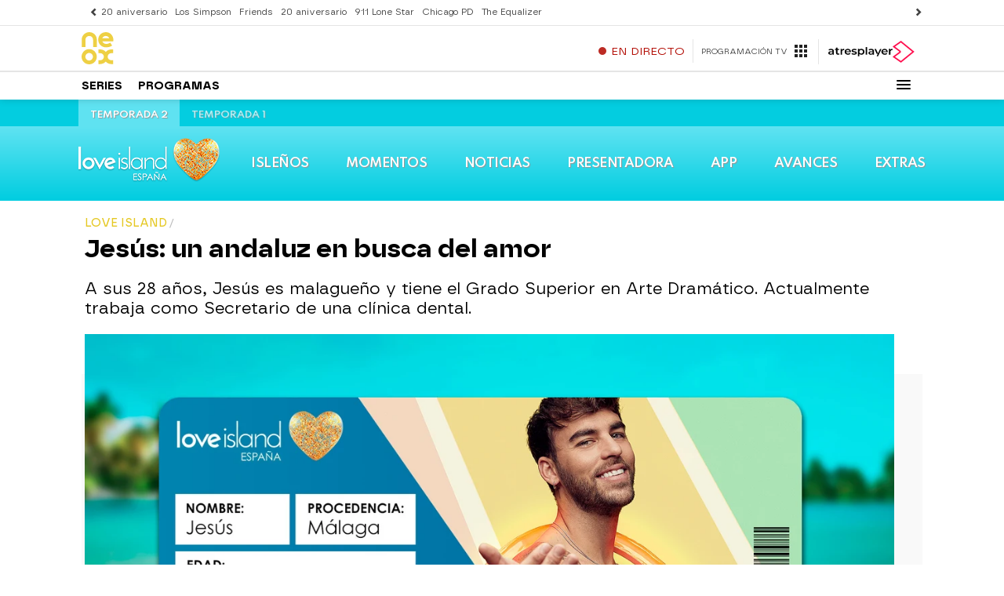

--- FILE ---
content_type: text/html; charset=UTF-8
request_url: https://neox.atresmedia.com/programas/love-island/temporada-1/islenos/jesus_20210407606d839c35c2440001c39598.html
body_size: 108862
content:
<!DOCTYPE html><html lang="es" prefix="og: http://ogp.me/ns# fb: http://ogp.me/ns/fb# article: http://ogp.me/ns/article#"><head><meta charset="UTF-8"/><title>Todo sobre Jesús 'Love Island' - Mejores momentos</title><meta name="title" content="Todo sobre Jesús &#39;Love Island&#39; - Mejores momentos"><meta name="description" content="A sus 28 años, Jesús es malagueño y tiene el Grado Superior en Arte Dramático. Actualmente trabaja como Secretario de una clínica dental."/><link rel="canonical" href="https://neox.atresmedia.com/programas/love-island/temporada-1/islenos/jesus_20210407606d839c35c2440001c39598.html" ><link rel="amphtml" href="https://amp-neox.atresmedia.com/programas/love-island/temporada-1/islenos/jesus_20210407606d839c35c2440001c39598.html"/><meta name="robots" content="index, follow, max-image-preview:large, max-snippet:-1, max-video-preview:-1" /><meta name="DC.date.issued" content="2021-04-07T12:04:12+02:00"/><meta name="date" content="2021-04-07T12:04:12+02:00"/><meta property="article:modified_time" content="2021-04-07T12:04:12+02:00"/><meta property="article:published_time" content="2021-04-07T12:04:12+02:00"/><meta property="article:publisher" content="https://www.facebook.com/neox/" /><meta property="og:type" content="article"/><meta property="og:locale" content="es_ES"/><meta property="og:site_name" content="Neox"/><meta property="og:title" content="Jesús: un andaluz en busca del amor"/><meta property="og:description" content="Jesús: un andaluz en busca del amor"/><meta property="og:url" content="https://neox.atresmedia.com/programas/love-island/temporada-1/islenos/jesus_20210407606d839c35c2440001c39598.html"><meta name="twitter:title" content="Jesús: un andaluz en busca del amor"/><meta name="twitter:description" content="Jesús: un andaluz en busca del amor"/><meta name="twitter:site" content="Neox"><meta property="og:image" content="https://fotografias-neox.atresmedia.com/clipping/cmsimages02/2021/04/07/F819619D-70A1-46CE-A42C-B3FB36A5F0BC/69.jpg?crop=1920,1080,x0,y0&width=1280&height=720&optimize=low&format=jpg"/><meta property="og:image:type" content="image/jpeg"/><meta property="og:image:width" content="1280"/><meta property="og:image:height" content="720"/><meta property="og:image:alt" content="Neox" /><meta name="twitter:card" content="summary_large_image"/><meta name="twitter:image" content="https://fotografias-neox.atresmedia.com/clipping/cmsimages02/2021/04/07/F819619D-70A1-46CE-A42C-B3FB36A5F0BC/69.jpg?crop=1920,1080,x0,y0&width=1280&height=720&optimize=low&format=jpg"/><meta property="article:section" content="Programas"/><meta property="article:tag" content="Jesús Love Island"/><meta http-equiv="X-UA-Compatible" content="IE=edge,chrome=1"/><meta name="pageRender" content="Thu Jul 31 12:19:22 CEST 2025"/><meta name="viewport" content="width=device-width, initial-scale=1, user-scalable=yes"><meta name="serie-programa" content="Love Island"/><meta name="tipo-contenido" content="Entretenimiento"/><meta name="autor" content="neox"/><meta name="lang" content="es"><meta name="organization" content="Neox" /><meta name="articleId" content="687f6f92304cad0007db4626"/><link rel="preload" href="https://static.antena3.com/css/assets/fonts/icomoon2.woff" as="font" crossorigin />
<link rel="preload" href="https://static.antena3.com/css/assets/fonts/A3TIPO1-MediumItalic.woff2" as="font"
  crossorigin />
<link rel="preload" href="https://static.antena3.com/css/assets/fonts/A3TIPO1-BoldItalic.woff2" as="font" crossorigin />
<link rel="preload" href="https://static.antena3.com/css/assets/fonts/A3TIPO2-MediumItalic.woff2" as="font"
  crossorigin />
<link rel="preload" href="https://static.antena3.com/css/assets/fonts/A3TIPO1-Bold.woff2" as="font" crossorigin />
<link rel="preload" href="https://static.antena3.com/css/assets/fonts/A3TIPO1-Medium.woff2" as="font" crossorigin />
<link rel="preload" href="https://static.antena3.com/css/assets/fonts/A3TIPO2-Medium.woff2" as="font" crossorigin />
<link rel="preload" href="https://static.antena3.com/css/assets/fonts/A3TIPO2-BoldItalic.woff2" as="font" crossorigin />
<link rel="preload" href="https://static.antena3.com/css/assets/fonts/A3TIPO2-Bold.woff2" as="font" crossorigin />
<link rel="preload" href="https://static.antena3.com/css/assets/fonts/A3TIPO2-Regular.woff2" as="font" crossorigin />
<link rel="preload" href="https://static.antena3.com/css/assets/fonts/A3TIPO2-SemiBold.woff2" as="font" crossorigin />


<style>
  @font-face {
    font-family: 'icomoon';
    src: url('https://static.antena3.com/css/assets/fonts/icomoon2.woff') format('woff');
    font-weight: 400;
    font-style: normal;
    font-display: swap;
  }

  @font-face {
    font-family: 'A3 TIPO 1';
    src: url('https://static.antena3.com/css/assets/fonts/A3TIPO1-MediumItalic.woff2') format('woff2');
    font-weight: 500;
    font-style: italic;
    font-display: swap;
  }

  @font-face {
    font-family: 'A3 TIPO 1';
    src: url('https://static.antena3.com/css/assets/fonts/A3TIPO1-BoldItalic.woff2') format('woff2');
    font-weight: bold;
    font-style: italic;
    font-display: swap;
  }

  @font-face {
    font-family: 'A3 TIPO 2';
    src: url('https://static.antena3.com/css/assets/fonts/A3TIPO2-MediumItalic.woff2') format('woff2');
    font-weight: 500;
    font-style: italic;
    font-display: swap;
  }

  @font-face {
    font-family: 'A3 TIPO 1';
    src: url('https://static.antena3.com/css/assets/fonts/A3TIPO1-Bold.woff2') format('woff2');
    font-weight: bold;
    font-style: normal;
    font-display: swap;
  }

  @font-face {
    font-family: 'A3 TIPO 1';
    src: url('https://static.antena3.com/css/assets/fonts/A3TIPO1-Medium.woff2') format('woff2');
    font-weight: 500;
    font-style: normal;
    font-display: swap;
  }

  @font-face {
    font-family: 'A3 TIPO 2';
    src: url('https://static.antena3.com/css/assets/fonts/A3TIPO2-Medium.woff2') format('woff2');
    font-weight: 500;
    font-style: normal;
    font-display: swap;
  }

  @font-face {
    font-family: 'A3 TIPO 2';
    src: url('https://static.antena3.com/css/assets/fonts/A3TIPO2-BoldItalic.woff2') format('woff2');
    font-weight: bold;
    font-style: italic;
    font-display: swap;
  }

  @font-face {
    font-family: 'A3 TIPO 2';
    src: url('https://static.antena3.com/css/assets/fonts/A3TIPO2-Bold.woff2') format('woff2');
    font-weight: bold;
    font-style: normal;
    font-display: swap;
  }

  @font-face {
    font-family: 'A3 TIPO 2';
    src: url('https://static.antena3.com/css/assets/fonts/A3TIPO2-Regular.woff2') format('woff2');
    font-weight: normal;
    font-style: normal;
    font-display: swap;
  }

  @font-face {
    font-family: 'A3 TIPO 2';
    src: url('https://static.antena3.com/css/assets/fonts/A3TIPO2-SemiBold.woff2') format('woff2');
    font-weight: 600;
    font-style: normal;
    font-display: swap;
  }
</style><link rel="apple-touch-icon" sizes="180x180" href="https://neox.atresmedia.com/public/img/a3com/neox/apple-touch-icon.png"><link rel="icon" type="image/png" sizes="32x32" href="https://neox.atresmedia.com/public/img/a3com/neox/favicon-32x32.png"><link rel="icon" type="image/png" sizes="16x16" href="https://neox.atresmedia.com/public/img/a3com/neox/favicon-16x16.png"><link rel="manifest" href="https://neox.atresmedia.com/public/img/a3com/neox/site.webmanifest"><link rel="mask-icon" href="https://neox.atresmedia.com/public/img/a3com/neox/safari-pinned-tab.svg" color="#5bbad5"><link rel="shortcut icon" href="https://neox.atresmedia.com/public/img/a3com/neox/favicon.ico"><meta name="msapplication-TileColor" content="#E5C823"><meta name="msapplication-config" content="https://neox.atresmedia.com/public/img/a3com/neox/browserconfig.xml"><meta name="theme-color" content="#E5C823"><meta name="google-site-verification" content="dfHMbNaDP-zKnX3ZZQzhHTHYAZLeT9mRhNzouOvf7fA" /><meta name="msvalidate.01" content="DDBC2D36D801A1BEEF59505F4B1610AF" /><meta name="ad-unit" content="32881787/neox.atresmedia.com/programas/love-island"/><meta name="site-name" content="Neox"/><meta name="tipo-pagina" content="contenido"/><meta name="error" content="false" /><script type="application/ld+json"> { "@context": "https://schema.org", "@type": "NewsArticle", "mainEntityOfPage": { "@type": "WebPage", "@id": "https://neox.atresmedia.com/programas/love-island/temporada-1/islenos/jesus_20210407606d839c35c2440001c39598.html"}, "url": "https://neox.atresmedia.com/programas/love-island/temporada-1/islenos/jesus_20210407606d839c35c2440001c39598.html", "headline": "Todo sobre Jesús &#39;Love Island&#39; - Mejores momentos", "description": "A sus 28 años, Jesús es malagueño y tiene el Grado Superior en Arte Dramático. Actualmente trabaja como Secretario de una clínica dental.", "articleBody": "Trabaja en una clínica dental y afirma que una buena sonrisa como la suya abre muchas puertas. Ha vivido en Inglaterra y ha estado con muchas chicas extranjeras, pero dice que ahora busca una mujer de su tierra porque cree que las barreras idiomáticas son muy difíciles de salvar en el terreno amoroso. Este andaluz tiene una familia a la que adora y afirma que su futura novia tiene que pasar antes el examen de su madre, su abuela, su hermana y su gato, al que tiene tatuado en el pecho. Este Escorpio se define como pasional, bohemio, soñador y romántico, aunque confiesa que no se ha enamorado nunca; con su inseparable guitarra, Jesús llega a &#39;Love Island&#39; para poner el toque andaluz a la isla y lograr conocer el amor por primera vez.", "datePublished": "2021-04-07T12:04:12+02:00", "dateModified": "2021-04-07T12:04:12+02:00", "articleSection":{ "@list":[ "Temporada 1", "Isleños"]}, "keywords": [ "Jesús Love Island"], "publisher": { "@id":"https://neox.atresmedia.com/#publisher" }, "author": [ { "@type": "Person", "name": "neox", "sameAs":[ "Neox" , "https://es-es.facebook.com/neox/" ] } ], "image": [ { "@type": "ImageObject", "url": "https://fotografias-neox.atresmedia.com/clipping/cmsimages02/2021/04/07/F819619D-70A1-46CE-A42C-B3FB36A5F0BC/96.jpg?crop=1920,1080,x0,y0&width=1200&height=675&optimize=low&format=webply", "width": 1200, "height": 675 }, { "@type": "ImageObject", "url": "https://fotografias-neox.atresmedia.com/clipping/cmsimages02/2021/04/07/F819619D-70A1-46CE-A42C-B3FB36A5F0BC/103.jpg?crop=1440,1080,x137,y0&width=1200&height=900&optimize=low&format=webply", "width": 1200, "height": 900 }, { "@type": "ImageObject", "url": "https://fotografias-neox.atresmedia.com/clipping/cmsimages02/2021/04/07/F819619D-70A1-46CE-A42C-B3FB36A5F0BC/104.jpg?crop=1080,1080,x317,y0&width=1200&height=1200&optimize=low&format=webply", "width": 1200, "height": 1200 } ], "video": [ { "@type": "VideoObject", "name": "Todo sobre Jesús &#39;Love Island&#39; - Mejores momentos", "description": "A sus 28 años, Jesús es malagueño y tiene el Grado Superior en Arte Dramático. Actualmente trabaja como Secretario de una clínica dental.", "thumbnailUrl": "https://fotografias-neox.atresmedia.com/clipping/cmsimages02/2021/04/07/F819619D-70A1-46CE-A42C-B3FB36A5F0BC/69.jpg?crop=1920,1080,x0,y0&width=1280&height=720&optimize=low&format=webply", "uploadDate": "2021-04-07T12:04:12+02:00", "duration": "PT23.0S", "publisher": { "@id":"https://neox.atresmedia.com/#publisher" }, "contentUrl": "https://dpvclip.antena3.com/assets10/2021/04/07/4962805B-0F8D-4C46-88AD-A0837287BF2F/video_480p_es.mp4", "embedUrl": "https://neox.atresmedia.com/embed/jesus/video/8/2021/04/07/606d7b077ed1a89ffd39f185" } ], "speakable":{ "@type":"SpeakableSpecification", "xpath":[ "/html/head/title", "/html/head/meta[@name='description']/@content" ] } } </script><script type="application/ld+json"> { "@context": "http://schema.org", "@type": "BreadcrumbList", "itemListElement": [ { "@type": "ListItem", "position": 1, "name": "Neox", "item": "https://neox.atresmedia.com/" }, { "@type": "ListItem", "position": 2, "name": "Programas", "item": "https://neox.atresmedia.com/programas/" }, { "@type": "ListItem", "position": 3, "name": "Love Island", "item": "https://neox.atresmedia.com/programas/love-island/" }, { "@type": "ListItem", "position": 4, "name": "Temporada 1", "item": "https://neox.atresmedia.com/programas/love-island/temporada-1/" }, { "@type": "ListItem", "position": 5, "name": "Isleños", "item": "https://neox.atresmedia.com/programas/love-island/temporada-1/islenos/" }, { "@type": "ListItem", "position": 6, "name": "Todo sobre Jesús &#39;Love Island&#39; - Mejores momentos", "item": "https://neox.atresmedia.com/programas/love-island/temporada-1/islenos/jesus_20210407606d839c35c2440001c39598.html" }] } </script><script type="application/ld+json"> { "@context":"https://schema.org", "@type":"NewsMediaOrganization", "url":"https://neox.atresmedia.com/", "@id":"https://neox.atresmedia.com/#publisher", "name":"Neox", "alternateName":"Neox TV", "logo": { "@type": "ImageObject", "url": "https://neox.atresmedia.com/public/img/neox-amp.png", "width": 215, "height": 60 } , "foundingLocation": "Madrid, España", "foundingDate": "2005-11-30", "address": { "@type":"PostalAddress", "streetAddress":"Isla Graciosa 13", "addressLocality":"San Sebastián de los Reyes", "addressRegion":"Comunidad de Madrid", "postalCode":"28703", "addressCountry":"ES" } ,"parentOrganization":{ "@context":"https://schema.org", "@type":"NewsMediaOrganization", "url":"https://www.atresmediacorporacion.com/", "name":"Atresmedia", "alternateName":"Atresmedia", "ethicsPolicy":"https://www.atresmediacorporacion.com/public/legal/politica-proteccion-datos-privacidad.html", "legalName":"Atresmedia Corporación de Medios de Comunicación, S.A.", "foundingLocation": "Madrid, España", "foundingDate": "1988-06-07", "address": { "@type":"PostalAddress", "streetAddress":"Isla Graciosa 13", "addressLocality":"San Sebastián de los Reyes", "addressRegion":"Comunidad de Madrid", "postalCode":"28703", "addressCountry":"ES" }, "logo": { "@type": "ImageObject", "url": "https://www.atresmedia.com/public/img/atresmedia-amp.png", "width": 125, "height": 60 } } } </script><script type="application/ld+json">[ { "@context": "https://schema.org/", "@type": "SiteNavigationElement", "url": "https:\/\/neox.atresmedia.com\/programas\/love-island\/avances\/", "name": "Avances" }, { "@context": "https://schema.org/", "@type": "SiteNavigationElement", "url": "https:\/\/neox.atresmedia.com\/programas\/love-island\/contenido-extra\/", "name": "Contenido extra" }, { "@context": "https://schema.org/", "@type": "SiteNavigationElement", "url": "https:\/\/neox.atresmedia.com\/programas\/love-island\/islenos\/", "name": "Isleños" }, { "@context": "https://schema.org/", "@type": "SiteNavigationElement", "url": "https:\/\/neox.atresmedia.com\/programas\/love-island\/mejores-momentos\/", "name": "mejores momentos" }] </script><style> @-ms-viewport{width:device-width}html{box-sizing:border-box;-ms-overflow-style:scrollbar}*,:after,:before{box-sizing:inherit}.container{width:100%;padding-right:4px;padding-left:4px}@media(min-width:1280px){.container{max-width:1080px}}.container-fluid{width:100%;padding-right:4px;padding-left:4px;margin-right:auto;margin-left:auto}.row{display:flex;flex-wrap:wrap;margin-right:-4px;margin-left:-4px}.no-gutters{margin-right:0;margin-left:0}.no-gutters>.col,.no-gutters>[class*=col-]{padding-right:0;padding-left:0}.col,.col-1,.col-2,.col-3,.col-4,.col-5,.col-6,.col-7,.col-8,.col-9,.col-10,.col-11,.col-12,.col-auto,.col-lg,.col-lg-1,.col-lg-2,.col-lg-3,.col-lg-4,.col-lg-5,.col-lg-6,.col-lg-7,.col-lg-8,.col-lg-9,.col-lg-10,.col-lg-11,.col-lg-12,.col-lg-auto,.col-md,.col-md-1,.col-md-2,.col-md-3,.col-md-4,.col-md-5,.col-md-6,.col-md-7,.col-md-8,.col-md-9,.col-md-10,.col-md-11,.col-md-12,.col-md-auto,.col-sm,.col-sm-1,.col-sm-2,.col-sm-3,.col-sm-4,.col-sm-5,.col-sm-6,.col-sm-7,.col-sm-8,.col-sm-9,.col-sm-10,.col-sm-11,.col-sm-12,.col-sm-auto{position:relative;width:100%;min-height:1px;padding-right:4px;padding-left:4px}.col{flex-basis:0;flex-grow:1;max-width:100%}.col-auto{flex:0 0 auto;width:auto;max-width:none}.col-1{flex:0 0 8.3333333333%;max-width:8.3333333333%}.col-2{flex:0 0 16.6666666667%;max-width:16.6666666667%}.col-3{flex:0 0 25%;max-width:25%}.col-4{flex:0 0 33.3333333333%;max-width:33.3333333333%}.col-5{flex:0 0 41.6666666667%;max-width:41.6666666667%}.col-6{flex:0 0 50%;max-width:50%}.col-7{flex:0 0 58.3333333333%;max-width:58.3333333333%}.col-8{flex:0 0 66.6666666667%;max-width:66.6666666667%}.col-9{flex:0 0 75%;max-width:75%}.col-10{flex:0 0 83.3333333333%;max-width:83.3333333333%}.col-11{flex:0 0 91.6666666667%;max-width:91.6666666667%}.col-12{flex:0 0 100%;max-width:100%}.order-first{order:-1}.order-last{order:13}.order-0{order:0}.order-1{order:1}.order-2{order:2}.order-3{order:3}.order-4{order:4}.order-5{order:5}.order-6{order:6}.order-7{order:7}.order-8{order:8}.order-9{order:9}.order-10{order:10}.order-11{order:11}.order-12{order:12}.offset-1{margin-left:8.3333333333%}.offset-2{margin-left:16.6666666667%}.offset-3{margin-left:25%}.offset-4{margin-left:33.3333333333%}.offset-5{margin-left:41.6666666667%}.offset-6{margin-left:50%}.offset-7{margin-left:58.3333333333%}.offset-8{margin-left:66.6666666667%}.offset-9{margin-left:75%}.offset-10{margin-left:83.3333333333%}.offset-11{margin-left:91.6666666667%}@media(min-width:768px){.col-sm{flex-basis:0;flex-grow:1;max-width:100%}.col-sm-auto{flex:0 0 auto;width:auto;max-width:none}.col-sm-1{flex:0 0 8.3333333333%;max-width:8.3333333333%}.col-sm-2{flex:0 0 16.6666666667%;max-width:16.6666666667%}.col-sm-3{flex:0 0 25%;max-width:25%}.col-sm-4{flex:0 0 33.3333333333%;max-width:33.3333333333%}.col-sm-5{flex:0 0 41.6666666667%;max-width:41.6666666667%}.col-sm-6{flex:0 0 50%;max-width:50%}.col-sm-7{flex:0 0 58.3333333333%;max-width:58.3333333333%}.col-sm-8{flex:0 0 66.6666666667%;max-width:66.6666666667%}.col-sm-9{flex:0 0 75%;max-width:75%}.col-sm-10{flex:0 0 83.3333333333%;max-width:83.3333333333%}.col-sm-11{flex:0 0 91.6666666667%;max-width:91.6666666667%}.col-sm-12{flex:0 0 100%;max-width:100%}.order-sm-first{order:-1}.order-sm-last{order:13}.order-sm-0{order:0}.order-sm-1{order:1}.order-sm-2{order:2}.order-sm-3{order:3}.order-sm-4{order:4}.order-sm-5{order:5}.order-sm-6{order:6}.order-sm-7{order:7}.order-sm-8{order:8}.order-sm-9{order:9}.order-sm-10{order:10}.order-sm-11{order:11}.order-sm-12{order:12}.offset-sm-0{margin-left:0}.offset-sm-1{margin-left:8.3333333333%}.offset-sm-2{margin-left:16.6666666667%}.offset-sm-3{margin-left:25%}.offset-sm-4{margin-left:33.3333333333%}.offset-sm-5{margin-left:41.6666666667%}.offset-sm-6{margin-left:50%}.offset-sm-7{margin-left:58.3333333333%}.offset-sm-8{margin-left:66.6666666667%}.offset-sm-9{margin-left:75%}.offset-sm-10{margin-left:83.3333333333%}.offset-sm-11{margin-left:91.6666666667%}}@media(min-width:1024px){.col-md{flex-basis:0;flex-grow:1;max-width:100%}.col-md-auto{flex:0 0 auto;width:auto;max-width:none}.col-md-1{flex:0 0 8.3333333333%;max-width:8.3333333333%}.col-md-2{flex:0 0 16.6666666667%;max-width:16.6666666667%}.col-md-3{flex:0 0 25%;max-width:25%}.col-md-4{flex:0 0 33.3333333333%;max-width:33.3333333333%}.col-md-5{flex:0 0 41.6666666667%;max-width:41.6666666667%}.col-md-6{flex:0 0 50%;max-width:50%}.col-md-7{flex:0 0 58.3333333333%;max-width:58.3333333333%}.col-md-8{flex:0 0 66.6666666667%;max-width:66.6666666667%}.col-md-9{flex:0 0 75%;max-width:75%}.col-md-10{flex:0 0 83.3333333333%;max-width:83.3333333333%}.col-md-11{flex:0 0 91.6666666667%;max-width:91.6666666667%}.col-md-12{flex:0 0 100%;max-width:100%}.order-md-first{order:-1}.order-md-last{order:13}.order-md-0{order:0}.order-md-1{order:1}.order-md-2{order:2}.order-md-3{order:3}.order-md-4{order:4}.order-md-5{order:5}.order-md-6{order:6}.order-md-7{order:7}.order-md-8{order:8}.order-md-9{order:9}.order-md-10{order:10}.order-md-11{order:11}.order-md-12{order:12}.offset-md-0{margin-left:0}.offset-md-1{margin-left:8.3333333333%}.offset-md-2{margin-left:16.6666666667%}.offset-md-3{margin-left:25%}.offset-md-4{margin-left:33.3333333333%}.offset-md-5{margin-left:41.6666666667%}.offset-md-6{margin-left:50%}.offset-md-7{margin-left:58.3333333333%}.offset-md-8{margin-left:66.6666666667%}.offset-md-9{margin-left:75%}.offset-md-10{margin-left:83.3333333333%}.offset-md-11{margin-left:91.6666666667%}}@media(min-width:1280px){.col-lg{flex-basis:0;flex-grow:1;max-width:100%}.col-lg-auto{flex:0 0 auto;width:auto;max-width:none}.col-lg-1{flex:0 0 8.3333333333%;max-width:8.3333333333%}.col-lg-2{flex:0 0 16.6666666667%;max-width:16.6666666667%}.col-lg-3{flex:0 0 25%;max-width:25%}.col-lg-4{flex:0 0 33.3333333333%;max-width:33.3333333333%}.col-lg-5{flex:0 0 41.6666666667%;max-width:41.6666666667%}.col-lg-6{flex:0 0 50%;max-width:50%}.col-lg-7{flex:0 0 58.3333333333%;max-width:58.3333333333%}.col-lg-8{flex:0 0 66.6666666667%;max-width:66.6666666667%}.col-lg-9{flex:0 0 75%;max-width:75%}.col-lg-10{flex:0 0 83.3333333333%;max-width:83.3333333333%}.col-lg-11{flex:0 0 91.6666666667%;max-width:91.6666666667%}.col-lg-12{flex:0 0 100%;max-width:100%}.order-lg-first{order:-1}.order-lg-last{order:13}.order-lg-0{order:0}.order-lg-1{order:1}.order-lg-2{order:2}.order-lg-3{order:3}.order-lg-4{order:4}.order-lg-5{order:5}.order-lg-6{order:6}.order-lg-7{order:7}.order-lg-8{order:8}.order-lg-9{order:9}.order-lg-10{order:10}.order-lg-11{order:11}.order-lg-12{order:12}.offset-lg-0{margin-left:0}.offset-lg-1{margin-left:8.3333333333%}.offset-lg-2{margin-left:16.6666666667%}.offset-lg-3{margin-left:25%}.offset-lg-4{margin-left:33.3333333333%}.offset-lg-5{margin-left:41.6666666667%}.offset-lg-6{margin-left:50%}.offset-lg-7{margin-left:58.3333333333%}.offset-lg-8{margin-left:66.6666666667%}.offset-lg-9{margin-left:75%}.offset-lg-10{margin-left:83.3333333333%}.offset-lg-11{margin-left:91.6666666667%}}.d-none{display:none}.d-inline{display:inline}.d-inline-block{display:inline-block}.d-block{display:block}.d-table{display:table}.d-table-row{display:table-row}.d-table-cell{display:table-cell}.d-flex{display:flex}.d-inline-flex{display:inline-flex}@media(min-width:768px){.d-sm-none{display:none}.d-sm-inline{display:inline}.d-sm-inline-block{display:inline-block}.d-sm-block{display:block}.d-sm-table{display:table}.d-sm-table-row{display:table-row}.d-sm-table-cell{display:table-cell}.d-sm-flex{display:flex}.d-sm-inline-flex{display:inline-flex}}@media(min-width:1024px){.d-md-none{display:none}.d-md-inline{display:inline}.d-md-inline-block{display:inline-block}.d-md-block{display:block}.d-md-table{display:table}.d-md-table-row{display:table-row}.d-md-table-cell{display:table-cell}.d-md-flex{display:flex}.d-md-inline-flex{display:inline-flex}}@media(min-width:1280px){.d-lg-none{display:none}.d-lg-inline{display:inline}.d-lg-inline-block{display:inline-block}.d-lg-block{display:block}.d-lg-table{display:table}.d-lg-table-row{display:table-row}.d-lg-table-cell{display:table-cell}.d-lg-flex{display:flex}.d-lg-inline-flex{display:inline-flex}}@media print{.d-print-none{display:none}.d-print-inline{display:inline}.d-print-inline-block{display:inline-block}.d-print-block{display:block}.d-print-table{display:table}.d-print-table-row{display:table-row}.d-print-table-cell{display:table-cell}.d-print-flex{display:flex}.d-print-inline-flex{display:inline-flex}}.flex-row{flex-direction:row}.flex-column{flex-direction:column}.flex-row-reverse{flex-direction:row-reverse}.flex-column-reverse{flex-direction:column-reverse}.flex-wrap{flex-wrap:wrap}.flex-nowrap{flex-wrap:nowrap}.flex-wrap-reverse{flex-wrap:wrap-reverse}.justify-content-start{justify-content:flex-start}.justify-content-end{justify-content:flex-end}.justify-content-center{justify-content:center}.justify-content-between{justify-content:space-between}.justify-content-around{justify-content:space-around}.align-items-start{align-items:flex-start}.align-items-end{align-items:flex-end}.align-items-center{align-items:center}.align-items-baseline{align-items:baseline}.align-items-stretch{align-items:stretch}.align-content-start{align-content:flex-start}.align-content-end{align-content:flex-end}.align-content-center{align-content:center}.align-content-between{align-content:space-between}.align-content-around{align-content:space-around}.align-content-stretch{align-content:stretch}.align-self-auto{align-self:auto}.align-self-start{align-self:flex-start}.align-self-end{align-self:flex-end}.align-self-center{align-self:center}.align-self-baseline{align-self:baseline}.align-self-stretch{align-self:stretch}@media(min-width:768px){.flex-sm-row{flex-direction:row}.flex-sm-column{flex-direction:column}.flex-sm-row-reverse{flex-direction:row-reverse}.flex-sm-column-reverse{flex-direction:column-reverse}.flex-sm-wrap{flex-wrap:wrap}.flex-sm-nowrap{flex-wrap:nowrap}.flex-sm-wrap-reverse{flex-wrap:wrap-reverse}.justify-content-sm-start{justify-content:flex-start}.justify-content-sm-end{justify-content:flex-end}.justify-content-sm-center{justify-content:center}.justify-content-sm-between{justify-content:space-between}.justify-content-sm-around{justify-content:space-around}.align-items-sm-start{align-items:flex-start}.align-items-sm-end{align-items:flex-end}.align-items-sm-center{align-items:center}.align-items-sm-baseline{align-items:baseline}.align-items-sm-stretch{align-items:stretch}.align-content-sm-start{align-content:flex-start}.align-content-sm-end{align-content:flex-end}.align-content-sm-center{align-content:center}.align-content-sm-between{align-content:space-between}.align-content-sm-around{align-content:space-around}.align-content-sm-stretch{align-content:stretch}.align-self-sm-auto{align-self:auto}.align-self-sm-start{align-self:flex-start}.align-self-sm-end{align-self:flex-end}.align-self-sm-center{align-self:center}.align-self-sm-baseline{align-self:baseline}.align-self-sm-stretch{align-self:stretch}}@media(min-width:1024px){.flex-md-row{flex-direction:row}.flex-md-column{flex-direction:column}.flex-md-row-reverse{flex-direction:row-reverse}.flex-md-column-reverse{flex-direction:column-reverse}.flex-md-wrap{flex-wrap:wrap}.flex-md-nowrap{flex-wrap:nowrap}.flex-md-wrap-reverse{flex-wrap:wrap-reverse}.justify-content-md-start{justify-content:flex-start}.justify-content-md-end{justify-content:flex-end}.justify-content-md-center{justify-content:center}.justify-content-md-between{justify-content:space-between}.justify-content-md-around{justify-content:space-around}.align-items-md-start{align-items:flex-start}.align-items-md-end{align-items:flex-end}.align-items-md-center{align-items:center}.align-items-md-baseline{align-items:baseline}.align-items-md-stretch{align-items:stretch}.align-content-md-start{align-content:flex-start}.align-content-md-end{align-content:flex-end}.align-content-md-center{align-content:center}.align-content-md-between{align-content:space-between}.align-content-md-around{align-content:space-around}.align-content-md-stretch{align-content:stretch}.align-self-md-auto{align-self:auto}.align-self-md-start{align-self:flex-start}.align-self-md-end{align-self:flex-end}.align-self-md-center{align-self:center}.align-self-md-baseline{align-self:baseline}.align-self-md-stretch{align-self:stretch}}@media(min-width:1280px){.flex-lg-row{flex-direction:row}.flex-lg-column{flex-direction:column}.flex-lg-row-reverse{flex-direction:row-reverse}.flex-lg-column-reverse{flex-direction:column-reverse}.flex-lg-wrap{flex-wrap:wrap}.flex-lg-nowrap{flex-wrap:nowrap}.flex-lg-wrap-reverse{flex-wrap:wrap-reverse}.justify-content-lg-start{justify-content:flex-start}.justify-content-lg-end{justify-content:flex-end}.justify-content-lg-center{justify-content:center}.justify-content-lg-between{justify-content:space-between}.justify-content-lg-around{justify-content:space-around}.align-items-lg-start{align-items:flex-start}.align-items-lg-end{align-items:flex-end}.align-items-lg-center{align-items:center}.align-items-lg-baseline{align-items:baseline}.align-items-lg-stretch{align-items:stretch}.align-content-lg-start{align-content:flex-start}.align-content-lg-end{align-content:flex-end}.align-content-lg-center{align-content:center}.align-content-lg-between{align-content:space-between}.align-content-lg-around{align-content:space-around}.align-content-lg-stretch{align-content:stretch}.align-self-lg-auto{align-self:auto}.align-self-lg-start{align-self:flex-start}.align-self-lg-end{align-self:flex-end}.align-self-lg-center{align-self:center}.align-self-lg-baseline{align-self:baseline}.align-self-lg-stretch{align-self:stretch}}.owl-carousel{display:none;width:100%;-webkit-tap-highlight-color:rgba(0,0,0,0);position:relative;z-index:1}.owl-carousel .owl-stage{position:relative;-ms-touch-action:pan-Y;touch-action:manipulation;-moz-backface-visibility:hidden;display:flex;flex-wrap:wrap}.owl-carousel .owl-stage:after{content:".";display:block;clear:both;visibility:hidden;line-height:0;height:0}.owl-carousel .owl-stage-outer{position:relative;overflow:hidden;-webkit-transform:translateZ(0)}.section-stories .owl-carousel .owl-stage-outer{overflow:visible}.owl-carousel .owl-item,.owl-carousel .owl-wrapper{-webkit-backface-visibility:hidden;-moz-backface-visibility:hidden;-ms-backface-visibility:hidden;-webkit-transform:translateZ(0);-moz-transform:translateZ(0);-ms-transform:translateZ(0)}.owl-carousel .owl-item{display:flex;height:auto!important;position:relative;min-height:1px;-webkit-backface-visibility:hidden;-webkit-tap-highlight-color:rgba(0,0,0,0);-webkit-touch-callout:none}.owl-carousel .owl-dots.disabled,.owl-carousel .owl-nav.disabled{display:none}.owl-carousel .owl-dot,.owl-carousel .owl-nav .owl-next,.owl-carousel .owl-nav .owl-prev{cursor:pointer;-webkit-user-select:none;-khtml-user-select:none;-moz-user-select:none;-ms-user-select:none;user-select:none}.owl-carousel.owl-loaded{display:block}.owl-carousel.owl-loading{opacity:0;display:block}.owl-carousel.owl-hidden{opacity:0}.owl-carousel.owl-refresh .owl-item{visibility:hidden}.owl-carousel.owl-drag .owl-item{touch-action:pan-y;-webkit-user-select:none;-moz-user-select:none;-ms-user-select:none;user-select:none;display:inline-block;width:100%}.owl-carousel.owl-grab{cursor:move;cursor:grab}.owl-carousel.owl-rtl{direction:rtl}.owl-carousel.owl-rtl .owl-item{float:right}.no-js .owl-carousel{display:block}.owl-carousel .animated{animation-duration:1s;animation-fill-mode:both}.owl-carousel .owl-animated-in{z-index:0}.owl-carousel .owl-animated-out{z-index:1}.owl-carousel .fadeOut{animation-name:fadeOut}@keyframes fadeOut{0%{opacity:1}to{opacity:0}}.owl-height{transition:height .5s ease-in-out}.owl-carousel .owl-item .owl-lazy{opacity:0;transition:opacity .4s ease}.owl-carousel .owl-item .owl-lazy:not([src]),.owl-carousel .owl-item .owl-lazy[src^=""]{max-height:0}.owl-carousel .owl-item img.owl-lazy{transform-style:preserve-3d}.owl-theme .owl-nav{margin-top:10px;text-align:center;-webkit-tap-highlight-color:rgba(0,0,0,0)}.owl-theme .owl-nav [class*=owl-]{color:#fff;font-size:14px;margin:5px;padding:4px 7px;background:#d6d6d6;display:inline-block;cursor:pointer;border-radius:3px}.owl-theme .owl-nav [class*=owl-]:hover{background:#869791;color:#fff;text-decoration:none}.owl-theme .owl-nav .disabled{opacity:.5;cursor:default}.owl-theme .owl-nav.disabled+.owl-dots{margin-top:10px}.owl-theme .owl-dots{text-align:center;-webkit-tap-highlight-color:rgba(0,0,0,0)}.owl-theme .owl-dots .owl-dot{display:inline-block;zoom:1;*display:inline}.owl-theme .owl-dots .owl-dot span{width:15px;height:12px;background:#d6d6d6;display:block;-webkit-backface-visibility:visible;transition:opacity .2s ease;border-radius:1px}.owl-theme .owl-dots .owl-dot.active span,.owl-theme .owl-dots .owl-dot:hover span{background:#869791}[data-simplebar]{position:relative;flex-direction:column;flex-wrap:wrap;justify-content:flex-start;align-content:flex-start;align-items:flex-start}.simplebar-wrapper{overflow:hidden;width:inherit;height:inherit;max-width:inherit;max-height:inherit}.simplebar-mask{direction:inherit;overflow:hidden;width:auto!important;height:auto!important;z-index:0}.simplebar-mask,.simplebar-offset{position:absolute;padding:0;margin:0;left:0;top:0;bottom:0;right:0}.simplebar-offset{direction:inherit!important;box-sizing:inherit!important;resize:none!important;-webkit-overflow-scrolling:touch}.simplebar-content-wrapper{direction:inherit;box-sizing:border-box!important;position:relative;display:block;height:100%;width:auto;visibility:visible;overflow:auto;max-width:100%;max-height:100%}.simplebar-content:after,.simplebar-content:before{content:" ";display:table}.simplebar-placeholder{max-height:100%;max-width:100%;width:100%;pointer-events:none}.simplebar-height-auto-observer-wrapper{box-sizing:inherit!important;height:100%;width:100%;max-width:1px;position:relative;float:left;max-height:1px;overflow:hidden;z-index:-1;padding:0;margin:0;pointer-events:none;flex-grow:inherit;flex-shrink:0;flex-basis:0}.simplebar-height-auto-observer{box-sizing:inherit;display:block;opacity:0;top:0;left:0;height:1000%;width:1000%;min-height:1px;min-width:1px;z-index:-1}.simplebar-height-auto-observer,.simplebar-track{position:absolute;overflow:hidden;pointer-events:none}.simplebar-track{z-index:1;right:0;bottom:0}[data-simplebar].simplebar-dragging .simplebar-track{pointer-events:all}.simplebar-scrollbar{position:absolute;right:2px;width:7px;min-height:10px}.simplebar-scrollbar:before{position:absolute;content:"";background:#000;border-radius:7px;left:0;right:0;opacity:0;transition:opacity .2s linear}.simplebar-track .simplebar-scrollbar.simplebar-visible:before{opacity:.5;transition:opacity 0s linear}.simplebar-track.simplebar-vertical{top:0;width:11px}.simplebar-track.simplebar-vertical .simplebar-scrollbar:before{top:2px;bottom:2px}.simplebar-track.simplebar-horizontal{left:0;height:11px}.simplebar-track.simplebar-horizontal .simplebar-scrollbar:before{height:100%;left:2px;right:2px}.simplebar-track.simplebar-horizontal .simplebar-scrollbar{right:auto;left:0;top:2px;height:7px;min-height:0;min-width:10px;width:auto}[data-simplebar-direction=rtl] .simplebar-track.simplebar-vertical{right:auto;left:0}.hs-dummy-scrollbar-size{direction:rtl;position:fixed;opacity:0;visibility:hidden;height:500px;width:500px;overflow-y:hidden;overflow-x:scroll}:root{--player-primary-color:#ff551e;--player-secondary-color:#fff;--player-text-color:#000}.dialog-cmp,.didomi-host{--font-family-didomi-primary:A3 TIPO 1,Helvetica,Arial,sans-serif;--font-family-didomi-secondary:A3 TIPO 2,Helvetica,Arial,sans-serif;--font-weight-didomi-1:700;--font-weight-didomi-2:500;--font-weight-didomi-3:400}/*! normalize.css v3.0.3 | MIT License | github.com/necolas/normalize.css */html{font-family:sans-serif;-ms-text-size-adjust:100%;-webkit-text-size-adjust:100%}body{margin:0}article,aside,details,figcaption,figure,footer,header,hgroup,main,menu,nav,section,summary{display:block}audio,canvas,progress,video{display:inline-block;vertical-align:baseline}video{width:100%}audio:not([controls]){display:none;height:0}[hidden],template{display:none}a{background-color:transparent;cursor:pointer}a:active,a:hover{outline:0}b,strong{font-weight:700}mark{background:#ff0;color:#000}small{font-size:80%}sub,sup{font-size:75%;line-height:0;position:relative;vertical-align:baseline}sup{top:-.5em}sub{bottom:-.25em}svg:not(:root){overflow:hidden}figcaption{margin:2px 0 0}picture{line-height:0;display:block}hr{box-sizing:content-box;height:0}pre{overflow:auto}code,kbd,pre,samp{font-family:monospace,monospace;font-size:1em}button,input,optgroup,select,textarea{color:inherit;font:inherit;margin:0;resize:none;outline:none}button{overflow:visible}button,select{text-transform:none}button,html input[type=button],input[type=reset],input[type=submit]{-webkit-appearance:button;cursor:pointer}button[disabled],html input[disabled]{cursor:not-allowed}button::-moz-focus-inner,input::-moz-focus-inner{border:0;padding:0}input{line-height:normal}input[type=checkbox],input[type=radio]{box-sizing:border-box;padding:0}input[type=number]::-webkit-inner-spin-button,input[type=number]::-webkit-outer-spin-button{height:auto}input[type=search]{-webkit-appearance:textfield;box-sizing:content-box}input[type=search]::-webkit-search-cancel-button,input[type=search]::-webkit-search-decoration{-webkit-appearance:none}fieldset{border:1px solid silver;margin:0 2px;padding:.35em .625em .75em}legend{border:0;padding:0}textarea{overflow:auto}table{max-width:100%;border-collapse:collapse;border-spacing:0}td,th{padding:0}*,:after,:before{box-sizing:border-box}button:active,button:focus,input:active,input:focus,textarea:active,textarea:focus{outline:0}button{background:transparent;border:none;resize:none;cursor:pointer}img{height:auto;width:100%}iframe,img{max-width:100%}[role=button]{cursor:pointer}.sprite{display:inline-block;vertical-align:middle}.sr-only{position:absolute;width:1px;height:1px;margin:-1px;padding:0;overflow:hidden;clip:rect(0,0,0,0);border:0}body>span img[height="0"]{height:0;display:block}html{-webkit-tap-highlight-color:rgba(0,0,0,0)}body{position:relative;width:100%;overflow-x:hidden;min-height:100vh;background-color:#fff;direction:ltr}@media(min-width:768px){main{min-height:600px}}.main-wrapper{background:#fff;width:100%;max-width:1060px;margin:-40px auto 0;padding:40px 0 1px}@media(min-width:1024px){.main-wrapper .container{width:calc(100vw - 200px)}}@media(min-width:1224px){.main-wrapper .container{width:calc(100% - 32px)}}.container{width:calc(100% - 32px);margin-left:auto;margin-right:auto}@media(min-width:1024px){.container{width:calc(100% - 200px)}}.container-fluid{position:relative;padding:0}.row.container{background:#fff}.hide{display:none!important}.margin-none{margin:0}.m-t-5{margin-top:5px}.m-t-10{margin-top:10px}.m-t-15{margin-top:15px}.m-t-20{margin-top:20px}.m-t-25{margin-top:25px}.m-t-30{margin-top:30px}.m-t-35{margin-top:35px}.m-t-40{margin-top:40px}.m-t-45{margin-top:45px}.m-t-50{margin-top:50px}.m-t-55{margin-top:55px}.m-t-60{margin-top:60px}.m-t-65{margin-top:65px}.m-t-70{margin-top:70px}.m-t-75{margin-top:75px}.m-t-80{margin-top:80px}.m-b-5{margin-bottom:5px}.m-b-10{margin-bottom:10px}.m-b-15{margin-bottom:15px}.m-b-20{margin-bottom:20px}.m-b-25{margin-bottom:25px}.m-b-30{margin-bottom:30px}.m-b-35{margin-bottom:35px}.m-b-40{margin-bottom:40px}.m-b-45{margin-bottom:45px}.m-b-50{margin-bottom:50px}.m-b-55{margin-bottom:55px}.m-b-60{margin-bottom:60px}.m-b-65{margin-bottom:65px}.m-b-70{margin-bottom:70px}.m-b-75{margin-bottom:75px}.m-b-80{margin-bottom:80px}.m-b-default{margin-bottom:40px}.m-b-0{margin-bottom:0;margin-bottom:0!important}.m-t-0{margin-top:0;margin-top:0!important}.padding-none{padding:0}.pad-t-5{padding-top:5px}.pad-t-10{padding-top:10px}.pad-t-15{padding-top:15px}.pad-t-20{padding-top:20px}.pad-t-25{padding-top:25px}.pad-t-30{padding-top:30px}.pad-t-35{padding-top:35px}.pad-t-40{padding-top:40px}.pad-t-45{padding-top:45px}.pad-t-50{padding-top:50px}.pad-b-5{padding-bottom:5px}.pad-b-10{padding-bottom:10px}.pad-b-15{padding-bottom:15px}.pad-b-20{padding-bottom:20px}.pad-b-25{padding-bottom:25px}.pad-b-30{padding-bottom:30px}.pad-b-35{padding-bottom:35px}.pad-b-40{padding-bottom:40px}.pad-b-45{padding-bottom:45px}.pad-b-50{padding-bottom:50px}@media(max-width:767.98px){.hidden-sm-down{display:none;display:none!important}}@media(max-width:1023.98px){.hidden-md-down{display:none;display:none!important}}.hidden-lg-down{display:none}@media(max-width:1279.98px){.hidden-lg-down{display:none!important}}@media(min-width:768px){.hidden-sm-up{display:none!important}}@media(min-width:1024px){.hidden-md-up{display:none!important}}@media(min-width:1280px){.hidden-lg-up{display:none!important}}a{text-decoration:none;color:#ff551e;transition:color .3s ease-in-out}a:active,a:focus,a:hover{outline:0;text-decoration:none;color:#000}body{font-family:A3 TIPO\ 2,Helvetica,Arial,sans-serif;font-size:16px;line-height:1.45;color:#000}h1{font-size:2rem}@media(min-width:1024px){h1{font-size:2.6rem}}.h1{font-size:2rem}@media(min-width:1024px){.h1{font-size:2.6rem}}h2{font-size:1.8rem}@media(min-width:1024px){h2{font-size:2.4rem}}.h2{font-size:1.8rem}@media(min-width:1024px){.h2{font-size:2.4rem}}h3{font-size:1.5rem}@media(min-width:1024px){h3{font-size:1.8rem}}.h3{font-size:1.5rem}@media(min-width:1024px){.h3{font-size:1.8rem}}h4{font-size:1.3rem}@media(min-width:1024px){h4{font-size:1.6rem}}.h4{font-size:1.3rem}@media(min-width:1024px){.h4{font-size:1.6rem}}h5{font-size:1rem}@media(min-width:1024px){h5{font-size:1.3rem}}.h5{font-size:1rem}@media(min-width:1024px){.h5{font-size:1.3rem}}h6{font-size:.875rem}@media(min-width:1024px){h6{font-size:1.1rem}}.h6{font-size:.875rem}@media(min-width:1024px){.h6{font-size:1.1rem}}.h1,.h2,.h3,.h4,.h5,.h6,h1,h2,h3,h4,h5,h6{display:block;font-weight:700;color:#000;line-height:1.1;margin:0 0 20px}a .h1,a .h2,a .h3,a .h4,a .h5,a .h6,a h1,a h2,a h3,a h4,a h5,a h6{color:inherit}ol,p,ul{margin:0 0 1rem}ol,ul{list-style:none;padding:0}p a{border-bottom:1px dotted #ff551e;color:#ff551e}.blockquote{margin:0;padding-top:20px;border-top:2px solid #ff551e}.blockquote__quote{font-size:1.4rem;line-height:1;font-weight:500;font-family:A3 TIPO\ 2,Helvetica,Arial,sans-serif;text-indent:0;color:#ff551e;margin-bottom:5px}.blockquote__info{font-size:.8rem;line-height:1.375;color:#aaa;font-weight:300}.nowrap{white-space:nowrap}.article--aside-video-list .article__tag,.article--podcast .article__author,.over-text{display:block;overflow:hidden;text-overflow:ellipsis;white-space:nowrap}.article--video-list .article__title,.over-text-multiline,.section-reel .article__title,.section-weekend .article__title{text-overflow:ellipsis;display:-webkit-box;-webkit-box-orient:vertical;-webkit-line-clamp:4;line-height:1rem;overflow:hidden;max-height:100%}.text-underline{text-decoration:underline}.text-underline-inherit{text-decoration:inherit}.font-size-10{font-size:10px}.font-size-11{font-size:11px}.font-size-12{font-size:12px}.font-size-13{font-size:13px}.font-size-14{font-size:14px}.font-size-15{font-size:15px}.font-size-16{font-size:16px}.font-size-17{font-size:17px}.font-size-18{font-size:18px}.font-size-19{font-size:19px}.font-size-20{font-size:20px}.font-size-21{font-size:21px}.font-size-22{font-size:22px}.font-size-23{font-size:23px}.font-size-24{font-size:24px}.font-size-25{font-size:25px}.font-size-26{font-size:26px}.font-size-27{font-size:27px}.font-size-28{font-size:28px}.font-size-29{font-size:29px}.font-size-30{font-size:30px}[class*=font-size-] p{font-size:inherit}.font-w-300{font-weight:300}.font-w-400{font-weight:400}.font-w-500{font-weight:500}.font-w-600{font-weight:600}.font-w-700{font-weight:700}.font-family-type-isidora{font-family:Isidora,Helvetica,Arial,sans-serif}.text-center{text-align:center}.text-left{text-align:left}.text-right{text-align:right}.text-justify{text-align:justify}.text-justify:after{content:"";display:inline-block;width:100%}.text-lowercase{text-transform:lowercase}.text-uppercase{text-transform:uppercase}.text-capitalize{text-transform:capitalize}[class*=" bg-color-"],[class^=bg-color-]{padding-top:1px;padding-bottom:1px}.bg-color-contrast{background:#ff551e}.bg-color-gray-light{background:#f9f9f9}.bg-color-gray-silver{background:#e3e3e3}.bg-color-gray{background:#aaa}.bg-color-gray-middle{background:#707070}.bg-color-gray-dark{background:#e5e5e5}.bg-color-black-light{background:#222}.bg-color-black{background:#000}.bg-color-white{background:#fff}.bg-color-orange{background:#ff551e}.bg-color-red{background:red}.bg-color-beige{background:#eee8e1}.bg-color-nova{background:#fd3a4b}.bg-color-mega{background:#dc000c}.bg-color-neox{background:#e5c823}.bg-color-a3series{background:#fe4701}.bg-overlay,.Gallery .owl-carousel--storygallery:after,.section-video-gallery .owl-item.active+.active:after,.section-video-gallery .owl-item.active+.owl-item:after,.storygallery-item__media:after{background:rgba(0,0,0,.5);position:absolute;z-index:2;top:0;bottom:0;left:0;right:0;width:100%;height:100%;margin:auto}.site-header--white{background:#fff}.site-header--gradient{background:#ff551e;background:-moz-linear-gradient(15deg,#ff551e 65%,#b20b03 100%);background:-webkit-gradient(left bottom,right top,color-stop(65%,#ff551e),color-stop(100%,#b20b03));background:-webkit-linear-gradient(15deg,#ff551e 65%,#b20b03);background:-o-linear-gradient(15deg,#ff551e 65%,#b20b03 100%);background:-ms-linear-gradient(15deg,#ff551e 65%,#b20b03 100%);background:linear-gradient(15deg,#ff551e 65%,#b20b03);filter:progid:DXImageTransform.Microsoft.gradient(startColorstr="$color-orange",endColorstr="$color-orange-red",GradientType=1)}.site-header--gradient.site-header--nova{background:#fd3a4b}.site-header--gradient.site-header--mega{background:#dc000c}.site-header--gradient.site-header--neox{background:#e5c823}.site-header--gradient.site-header--a3series{background:#fe4701}.site-header--white-to-orange{background:#fff;background:-moz-linear-gradient(15deg,#fff 65%,#ff551e 100%);background:-webkit-gradient(left bottom,right top,color-stop(65%,#fff),color-stop(100%,#ff551e));background:-webkit-linear-gradient(15deg,#fff 65%,#ff551e);background:-o-linear-gradient(15deg,#fff 65%,#ff551e 100%);background:-ms-linear-gradient(15deg,#fff 65%,#ff551e 100%);background:linear-gradient(15deg,#fff 65%,#ff551e);filter:progid:DXImageTransform.Microsoft.gradient(startColorstr="var(--negro)065",endColorstr="#478ac4",GradientType=1)}.site-header--white-to-gray{background:#fff;background:-moz-linear-gradient(15deg,#fff 65%,#e3e3e3 100%);background:-webkit-gradient(left bottom,right top,color-stop(65%,#fff),color-stop(100%,#e3e3e3));background:-webkit-linear-gradient(15deg,#fff 65%,#e3e3e3);background:-o-linear-gradient(15deg,#fff 65%,#e3e3e3 100%);background:-ms-linear-gradient(15deg,#fff 65%,#e3e3e3 100%);background:linear-gradient(15deg,#fff 65%,#e3e3e3);filter:progid:DXImageTransform.Microsoft.gradient(startColorstr="$color-white",endColorstr="$color-gray-silver",GradientType=1)}.site-header--white-to-red{background:#fff;background:-moz-linear-gradient(15deg,#fff 65%,#b20b03 100%);background:-webkit-gradient(left bottom,right top,color-stop(65%,#fff),color-stop(100%,#b20b03));background:-webkit-linear-gradient(15deg,#fff 65%,#b20b03);background:-o-linear-gradient(15deg,#fff 65%,#b20b03 100%);background:-ms-linear-gradient(15deg,#fff 65%,#b20b03 100%);background:linear-gradient(15deg,#fff 65%,#b20b03);filter:progid:DXImageTransform.Microsoft.gradient(startColorstr="$color-white",endColorstr="$color-orange-red",GradientType=1)}.dark-bg{color:#fff;color:#fff!important}.dark-bg .h1,.dark-bg .h2,.dark-bg .h3,.dark-bg .h4,.dark-bg .h5,.dark-bg .h6,.dark-bg h1,.dark-bg h2,.dark-bg h3,.dark-bg h4,.dark-bg h5,.dark-bg h6{color:#fff}.dark-bg .article{border-top-color:#e5e5e5}.dark-bg .article picture{border-bottom-color:#e5e5e5}.dark-bg .media-overflow{border-bottom-color:#e3e3e3}.dark-bg .article__summary p,.dark-bg .article__title,.dark-bg .article__title a,.dark-bg .media-overflow .article__summary p{color:#fff}.dark-bg .article__title a:hover{color:#fff!important}.dark-bg .article__author,.dark-bg .article__author a,.dark-bg .article__time{color:#fff}.dark-bg .article--podcast .icon-audio,.dark-bg .article--podcast .icon-play{background:#fff;color:#000}@media(min-width:480px)and (max-width:1023px){.dark-bg .article--video-list .icon-audio,.dark-bg .article--video-list .icon-play{color:#fff}}.dark-bg .btn-secondary--rounded{border-color:hsla(0,0%,100%,.1)}.dark-bg .btn-transparent{background:rgba(0,0,0,.2);border:1px solid hsla(0,0%,100%,.2);color:#fff}.dark-bg .btn-transparent:hover{background:#fff;color:#000}.btn{display:inline-block;width:auto;max-width:100%;padding:15px;border:0;text-align:center;text-decoration:none;border-radius:50px;transition:.3s ease-out}.btn-large,.btn-primary,.btn-secondary{font-family:A3 TIPO\ 2,Helvetica,Arial,sans-serif;font-weight:500;border-radius:5px}.btn-primary,.btn-secondary{font-size:14px;padding:10px 15px;line-height:1}.btn-primary.btn-min,.btn-secondary.btn-min{padding:7px 8px 5px;line-height:1;margin:0 0 4px;font-size:.85rem}.btn-primary--rounded,.btn-secondary--rounded{border-radius:50px;font-weight:400;font-size:.8rem;font-family:Helvetica,Arial,sans-serif}.btn-primary,.btn-secondary{color:#fff;background:#7d0041}.btn-primary:active,.btn-primary:focus,.btn-primary:hover,.btn-secondary:active,.btn-secondary:focus,.btn-secondary:hover{color:#fff;background:rgb(255,123.5333333333,81)}.btn-primary--rounded:active,.btn-primary--rounded:focus,.btn-primary--rounded:hover,.btn-secondary--rounded:active,.btn-secondary--rounded:focus,.btn-secondary--rounded:hover{color:#fff;background:#000}.btn-secondary{color:#000;background:#e3e3e3}.btn-secondary--rounded{color:#707070;background:transparent;border:1px solid rgba(0,0,0,.1)}.btn-secondary.active,.btn-secondary:active,.btn-secondary:focus,.btn-secondary:hover{color:#fff;background:#ff551e;border-color:transparent}.btn-large{width:100%;padding:17px 10px;line-height:1;font-size:1.1rem;color:#ff551e;background:#f9f9f9;text-transform:uppercase}.btn-large.active,.btn-large:active,.btn-large:focus,.btn-large:hover{font-weight:700;color:#fff;background:#ff551e}.btn-transparent{background:rgba(0,0,0,.2);border:1px solid hsla(0,0%,100%,.2);color:#fff;padding:0 12px 3px}.btn-transparent:active,.btn-transparent:focus,.btn-transparent:hover{background:#fff}.img-in-text{float:left;max-width:50%;margin:10px 20px 10px 0}.img-in-text.img-right{float:right;margin:10px 0 10px 20px}figure{padding:0;margin:0}figure figcaption{font-size:14px;line-height:1.375;color:#000;padding:6px 0;font-weight:300}@media(min-width:1024px){figure figcaption{font-size:13px}}.figure-video{position:relative}.figure-video .icon-audio,.figure-video .icon-play{display:flex;justify-content:center;align-items:center;border-radius:50%;width:26px;height:26px;position:absolute;bottom:10px;left:10px;z-index:20;background:#ff551e;color:#fff;font-size:1rem}.a3mod_player .icon.link-content.icon.link-content--loaded,.a3mod_player:has(.wrap-img picture) .icon.icon.link-content--loaded .wrap-img:after,.btnBorder{width:4.375rem;height:4.375rem;border:.125rem solid #fff;border-radius:50%;background-color:rgba(0,0,0,.3);color:#fff}@media(min-width:768px){.a3mod_player .icon.link-content.icon.link-content--loaded,.a3mod_player:has(.wrap-img picture) .icon.icon.link-content--loaded .wrap-img:after,.btnBorder{width:7rem;height:7rem}}.a3mod_player .icon.link-content .wrap-img:before,.btnArrow .icon.link-content .wrap-img:before{border-color:transparent hsla(0,0%,100%,.6);border-style:solid;border-width:1.0625rem 0 1.0625rem 1.5625rem;margin:-.0625rem 0 0 .1875rem;transition:border-color .2s ease;transform:translate(-50%,-50%)}@media(min-width:768px){.a3mod_player .icon.link-content .wrap-img:before,.btnArrow .icon.link-content .wrap-img:before{border-width:1.625rem 0 1.625rem 2.3125rem}}.a3mod_player{--player-text-color:#000;overflow:hidden;position:relative;aspect-ratio:16/9;font-size:1rem}.a3mod_player:has(.icon.link-content){display:flex;align-items:center;justify-content:center}.a3mod_player .icon.link-content{width:100%;height:100%;background:transparent;border:0;text-align:left;position:absolute;padding:0;top:0;left:0;z-index:3;cursor:wait;pointer-events:none}.a3mod_player .icon.link-content .wrap-img:before,.a3mod_player .icon.link-content:after,.a3mod_player .icon.link-content:before{content:"";position:absolute;top:50%;left:50%;z-index:2}.a3mod_player .icon.link-content:after,.a3mod_player .icon.link-content:before{box-sizing:border-box;width:4.375rem;height:4.375rem;border:2px solid hsla(0,0%,100%,.6);border-radius:50%;margin:-2.25rem 0 0 -2.25rem}.a3mod_player .icon.link-content:before{background-color:rgba(0,0,0,.3)}.a3mod_player .icon.link-content:after{border-left-color:transparent;border-bottom-color:transparent;border-right-color:var(--player-primary-color);border-top-color:var(--player-primary-color);animation:loading 1s cubic-bezier(.4,.03,.71,.99) infinite}.a3mod_player .icon.link-content:hover{background-color:transparent}.a3mod_player .icon.link-content .wrap-img{background:rgba(0,0,0,.5);overflow:hidden;width:100%;position:absolute;top:0;height:100%}.a3mod_player .icon.link-content .wrap-img[role=banner]{background:#000}.a3mod_player .icon.link-content.icon.link-content--loaded{position:static;display:flex;align-items:center;justify-content:center;cursor:pointer;pointer-events:all}.a3mod_player .icon.link-content.icon.link-content--loaded:after,.a3mod_player .icon.link-content.icon.link-content--loaded:before{content:none}.a3mod_player .icon.link-content.icon.link-content--loaded:hover{background-color:#fff;transition:.2s}.a3mod_player .icon.link-content.icon.link-content--loaded:hover .wrap-img:before{border-left-color:var(--player-primary-color);border-bottom-color:transparent;border-right-color:var(--player-primary-color);border-top-color:transparent}.a3mod_player .icon.link-content.icon.link-content--loaded .wrap-img{position:static;display:flex;justify-content:center;align-items:center;background:none}.a3mod_player .icon.link-content.icon.link-content--loaded .wrap-img:before{border-color:transparent #fff}.a3mod_player .icon.link-content.icon.link-content--loaded .wrap-img:after{content:none}@media(min-width:768px){.a3mod_player .icon.link-content:after,.a3mod_player .icon.link-content:before{box-sizing:border-box;width:7rem;height:7rem;margin:-3.5rem 0 0 -3.5rem}.a3mod_player .icon.link-content .wrap-img:before{border-width:1.625rem 0 1.625rem 2.35rem;margin-left:.3125rem}}.a3mod_player:has(.wrap-img picture) .icon.icon.link-content--loaded{width:100%;height:100%;border:none}.a3mod_player:has(.wrap-img picture) .icon.icon.link-content--loaded .wrap-img{display:block;width:100%;height:100%}.a3mod_player:has(.wrap-img picture) .icon.icon.link-content--loaded .wrap-img:after{content:"";position:absolute;top:50%;left:50%;transform:translate(-50%,-50%)}.a3mod_player video.video-main{position:absolute;top:0;left:0;width:100%;height:auto}@media(min-width:768px){.a3mod_player .icon.link-content.icon.link-content--loaded,.a3mod_player .icon.link-content.icon.link-content--loaded .wrap-img{width:7rem;height:7rem}.a3mod_player .icon.link-content.icon.link-content--loaded .wrap-img:after{border-width:1.625rem 0 1.625rem 2.3125rem}.a3mod_player:has(.wrap-img picture) .icon.link-content.icon.link-content--loaded:hover .wrap-img:after{background-color:#fff}}.a3mod_player:has(picture) .icon.link-content.icon{cursor:pointer}.video-wrapper{position:relative;aspect-ratio:16/9}.video-wrapper .L6-media__picture,.video-wrapper .video-main-picture{position:absolute;top:0;left:0;z-index:2;width:100%;aspect-ratio:1.76;line-height:.8;font-size:.75rem}.video-wrapper .L6-media__picture img,.video-wrapper .video-main-picture img{width:100%;height:auto}.video-wrapper:not(:has(.player-ui-uicontainer)):after{content:"";position:absolute;bottom:0;left:0;width:100%;height:.25rem;background-color:var(--player-primary-color);z-index:10}@media(max-width:600px){#playerAtresmediaEmbed{position:absolute;top:0;bottom:0;left:0;right:0;background:#000}}@keyframes loading{0%{transform:rotate(0deg)}to{transform:rotate(1turn)}}.article .article__body .live,.article a>.live{background-color:#7d0041;color:#fff;position:absolute;margin:10px;border:2px;height:26px;border-radius:4px;font-size:12px;font-weight:600;display:flex;align-items:center;text-transform:uppercase;padding:0 10px;white-space:nowrap}.article .article__body .live svg,.article a>.live svg{animation:parpadeolive 1s infinite;height:16px;margin-right:10px}.article .article__body .live{position:relative;margin:0;display:inline-flex}@media(min-width:1024px){.col-lg-2 .article>a>.live,.col-lg-2 .article__body .live,.col-lg-4>.article--media-side>a>.live,.col-md-2 .article>a>.live,.col-md-2 .article__body .live,.col-md-4>.article--media-side>a>.live{padding:0 5px;font-size:0}.col-lg-2 .article>a>.live svg,.col-lg-2 .article__body .live svg,.col-lg-4>.article--media-side>a>.live svg,.col-md-2 .article>a>.live svg,.col-md-2 .article__body .live svg,.col-md-4>.article--media-side>a>.live svg{margin:0}}@keyframes parpadeolive{0%{opacity:1}50%{opacity:0}to{opacity:1}}hr{margin:10px 0;border:0;border-top:2px solid #e5e5e5}.divider_line{border-top:1px solid #e3e3e3}[class*=" icon-"],[class^=icon-],i{font-family:icomoon;speak:none;font-style:normal;font-weight:400;font-variant:normal;text-transform:none;line-height:1;-webkit-font-smoothing:antialiased;-moz-osx-font-smoothing:grayscale}.icon-tiktok:before{content:""}.icon-mdi_wikipedia:before{content:""}.icon-mdi_hashtag:before{content:""}.icon-arrow-down:before{content:""}.icon-arrow-left:before{content:""}.icon-arrow-right:before{content:""}.icon-arrow-up:before{content:""}.icon-checkmark:before{content:""}.icon-clock:before{content:""}.icon-cancel:before{content:""}.icon-chevron_left:before{content:""}.icon-chevron_right:before{content:""}.icon-facebook:before{content:""}.icon-left-stroke:before,.owl-prev:before{content:""}.icon-linkedin:before{content:""}.icon-flipboard:before{content:""}.icon-play:before{content:""}.icon-play-transparent:before{content:""}.icon-right-stroke:before,.owl-next:before{content:""}.icon-search:before{content:""}.icon-share:before{content:""}.icon-untitled:before{content:""}.icon-untitled1:before{content:""}.icon-untitled2:before{content:""}.icon-untitled3:before{content:""}.icon-whatsapp:before{content:""}.icon-wi-day-cloudy-windy:before{content:""}.icon-close:before{content:""}.icon-first_page:before{content:""}.icon-envelope:before{content:""}.icon-last_page:before{content:""}.icon-camara:before{content:""}.icon-chart:before{content:""}.icon-chat:before{content:""}.icon-folder:before{content:""}.icon-location:before{content:""}.icon-sun:before{content:""}.icon-wind:before{content:""}.icon-cloudy:before{content:""}.icon-images:before{content:""}.icon-weather:before{content:""}.icon-weather1:before{content:""}.icon-cloud1:before{content:""}.icon-rainy:before{content:""}.icon-rainy1:before{content:""}.icon-windy:before{content:""}.icon-windy1:before{content:""}.icon-weather2:before{content:""}.icon-cloudy1:before{content:""}.icon-lightning:before{content:""}.icon-snowy:before{content:""}.icon-bullet:before{content:""}.icon-headphones:before{content:""}.icon-instagram:before{content:""}.icon-copy:before{content:""}.icon-pause:before{content:""}.icon-embed:before{content:""}.icon-whatsapp-fill:before{content:""}.icon-volume0:before{content:""}.icon-volume1:before{content:""}.icon-volume2:before{content:""}.icon-ico-gallery-video:before{content:""}.icon-ico-gallery:before{content:""}.icon-ico-play:before{content:""}.icon-ico-search:before{content:""}.icon-ico-fullscr:before{content:""}.icon-ico-left-arrow-mv:before{content:""}.icon-ico-right-arrow-mv:before{content:""}.icon-apps-black:before{content:""}.icon-x:before{content:""}.icon-ico-atresplayer:before{content:""}.icon-bell:before{content:""}.icon-download:before{content:""}.icon-user:before{content:""}.icon-zoom-in:before{content:""}.icon-zoom-out:before{content:""}.icon-enlarge:before{content:""}.icon-shrink:before{content:""}.icon-menu:before{content:""}.icon-star-empty:before{content:""}.icon-star-full:before{content:""}.icon-twitter:before{content:""}.icon-youtube:before{content:""}.icon-step-forward:before{content:""}.icon-ico-swipe:before{content:""}.icon-paper-plane:before{content:""}.icon-telegram:before{content:""}.header-brand__h1{margin-bottom:0}.header-brand__link{display:flex;align-items:center;font-family:A3 TIPO\ 1,Helvetica,Arial,sans-serif;font-weight:700;font-size:.9rem;line-height:1;color:#ff551e;text-decoration:none;transition:opacity .3s;font-weight:500}@media(min-width:1024px){.header-brand__link{font-size:1.1rem;line-height:1.1}}.header-brand__link:active,.header-brand__link:focus,.header-brand__link:hover{color:#ff551e;opacity:.75}.header-brand__img{transition:.3s;width:30px;margin-right:5px}@media(min-width:1024px){.header-brand__img{width:45px;margin-right:10px}}.header-brand__img svg{width:100%;height:auto}@media (-ms-high-contrast:none),screen and (-ms-high-contrast:active){.header-brand__img svg{height:40px}}@media (-ms-high-contrast:none),screen and (-ms-high-contrast:active){.site-header--fixed .header-brand__img svg{height:24px}}.header-brand__text{font-weight:900;font-size:1.2rem}@media screen and (min-width:350px){.header-brand__text{font-size:1.4rem}}@media(min-width:1024px){.header-brand__text{font-size:2.1rem}}.header-brand__text span{font-family:A3 TIPO\ 2,Helvetica,Arial,sans-serif}.site-header--mega .header-brand__img,.site-header--nova .header-brand__img{width:90px}@media(min-width:1024px){.site-header--mega .header-brand__img,.site-header--nova .header-brand__img{width:120px}}@media(min-width:1024px){.site-header--fixed.site-header--mega .header-brand__img,.site-header--fixed.site-header--neox .header-brand__img,.site-header--fixed.site-header--nova .header-brand__img{width:70px}}@media(min-width:1024px){.site-header--fixed.site-header--a3mseries .header-brand__img,.site-header--fixed.site-header--neox .header-brand__img{width:28px}}.site-header--a3series .header-brand__img,.site-header--neox .header-brand__img{width:40px}@media(min-width:1024px){.site-header--a3series .header-brand__img,.site-header--neox .header-brand__img{width:57px}}.site-header--fixed.site-header--a3series .site-header__news-title,.site-header--fixed.site-header--mega .site-header__news-title,.site-header--fixed.site-header--neox .site-header__news-title,.site-header--fixed.site-header--nova .site-header__news-title{display:none}@media(min-width:1024px){.site-header--fixed.site-header--a3series .site-header__news-title,.site-header--fixed.site-header--mega .site-header__news-title,.site-header--fixed.site-header--neox .site-header__news-title,.site-header--fixed.site-header--nova .site-header__news-title{display:block}}.site-header--fixed.site-header--a3series .site-header__bottom .menu-main__highlight-nav,.site-header--fixed.site-header--mega .site-header__bottom .menu-main__highlight-nav,.site-header--fixed.site-header--neox .site-header__bottom .menu-main__highlight-nav,.site-header--fixed.site-header--nova .site-header__bottom .menu-main__highlight-nav{display:none}.site-header--a3series .owl-nav,.site-header--mega .owl-nav,.site-header--neox .owl-nav,.site-header--nova .owl-nav{position:absolute;top:0;width:100%}.site-header--a3series .owl-theme .owl-nav [class*=owl-],.site-header--mega .owl-theme .owl-nav [class*=owl-],.site-header--neox .owl-theme .owl-nav [class*=owl-],.site-header--nova .owl-theme .owl-nav [class*=owl-]{background:#fff}.footer-brand__link{transition:opacity .3s}.footer-brand__link:hover{opacity:.75}.footer-brand__img{width:120px}form input,form textarea{-webkit-appearance:none;-moz-appearance:none;appearance:none;padding:7px;font-size:1rem;background:#fff;color:#000;display:block;width:100%;border-radius:5px;border:1px solid #e3e3e3}form input::-webkit-input-placeholder,form textarea::-webkit-input-placeholder{color:#757575}form input:-moz-placeholder,form input::-moz-placeholder,form textarea:-moz-placeholder,form textarea::-moz-placeholder{color:#757575}form input:-ms-input-placeholder,form textarea:-ms-input-placeholder{color:#757575}form textarea{min-height:110px;resize:vertical}form button{background:#000;color:#fff;border:0;border-radius:6px;padding:6px 25px 8px;font-size:1.4rem;display:inline-block;transition:.3s ease-in-out;cursor:pointer}form button:hover{background:#ff551e}.textarea--animated{padding:10px;height:100px}.input--animated{padding:7px}@keyframes searchText{0%{border-left-color:#ff551e}to{border-left-color:#e3e3e3}}@keyframes searchTextNova{0%{border-left-color:#fd3a4b}to{border-left-color:#e3e3e3}}@keyframes searchTextNeox{0%{border-left-color:#e5c823}to{border-left-color:#e3e3e3}}@keyframes searchTextMega{0%{border-left-color:#dc000c}to{border-left-color:#e3e3e3}}@keyframes searchTextA3series{0%{border-left-color:#fe4701}to{border-left-color:#e3e3e3}}.ol-default{padding-left:5px;counter-reset:item;margin-bottom:20px}.ol-default>li{position:relative;list-style-type:none;counter-increment:item}.ol-default>li:before{display:inline-block;width:20px;padding-right:10px;text-align:right;content:counter(item) "."}.ol-default .ul-default li{text-indent:0}.ol-default .ol-default,.ul-default .ol-default{margin-top:10px}.ul-default{padding-left:24px;margin-bottom:20px;list-style:disc}.ol-default .ul-default,.ul-default .ul-default{margin-top:10px}.adv{background-color:#f9f9f9;display:flex;flex-wrap:wrap;justify-content:center;padding:5px 0;margin-bottom:0}@media(min-width:1024px){.adv{margin-bottom:40px}.module-interior>.container:last-child .adv{margin-bottom:0}}.fullwidth-block .adv{margin-bottom:0}.adv iframe{margin:5px 0}.adv>*{align-self:baseline}.adv img{width:auto}.adv__footer{background-color:#f9f9f9;display:flex;flex-wrap:wrap;justify-content:center;padding:0;margin-bottom:0}.adv__tag{display:none;width:100%;font-size:.7rem;font-weight:200;color:#aaa;margin:-8px 10px 0}@media(max-width:1023.98px){.fullwidth-block .adv__tag{margin-left:0}}@media(min-width:1024px){.adv--mobile{display:none}}.adv--desktop{display:none}@media(min-width:1024px){.adv--desktop{display:flex}}.adv--skin{transition:.3s;position:fixed;left:0;right:0;padding:0;margin:0;z-index:-1;display:none}@media(min-width:1024px){.adv--skin{display:block;top:128px}}.fix-header .adv--skin{top:70px}@media(max-width:768px){.adv.sc-bxs{max-height:110px}}.adv.sc-vwm{margin-bottom:0;background-color:#fff}body:not(.raiSkinDesktop) .adv div[data-position*=top1]{min-height:100px}body:not(.raiSkinDesktop) .adv div[data-position*=top1]:empty:after{content:"Publicidad"}@media(min-width:1024px){body:not(.raiSkinDesktop) .adv div[data-position*=top1]{min-height:250px;display:flex!important;justify-content:center;align-items:center;position:relative;width:100%;text-align:center}body:not(.raiSkinDesktop) .adv div[data-position*=top1]>*{position:relative;z-index:1}body:not(.raiSkinDesktop) .adv div[data-position*=top1]:after{content:"Publicidad";width:100%;display:flex;align-items:center;justify-content:center;top:0;bottom:0;position:absolute;background-color:#f9f9f9}}.adv div[data-position*=top2]{min-height:50px}.adv div[data-position*=top2]:empty:after{content:"Publicidad"}@media(min-width:1024px){.adv div[data-position*=top2]{min-height:100px;position:relative;width:100%;text-align:center}.adv div[data-position*=top2]>*{position:relative;z-index:1}.adv div[data-position*=top2]:after{content:"Publicidad";width:100%;display:flex;align-items:center;justify-content:center;top:0;bottom:0;position:absolute;background-color:#f9f9f9}}.adv.ad-space div[data-position=middle1]{display:block}.adv div[data-position=middle1]{display:none}@media(min-width:728px){.adv div[data-position=middle1]{display:block}}.portada-home .adv div[data-position=middle2]{display:block;min-height:auto}.portada-home .adv div[data-position=middle2]:after,.portada-home .adv div[data-position=middle2]:empty:after{content:none}.adv div[data-position=middle2]{display:none}@media(max-width:728px){.adv div[data-position=middle2]{display:block}}.adv div[data-position*=middle]{min-height:50px}.adv div[data-position*=middle]:empty:after{content:"Publicidad"}@media(min-width:1024px){.adv div[data-position*=middle]{min-height:90px;position:relative;width:100%;text-align:center}.adv div[data-position*=middle]>*{position:relative;z-index:1}.adv div[data-position*=middle]:after{content:"Publicidad";width:100%;display:flex;align-items:center;justify-content:center;top:0;bottom:0;position:absolute;background-color:#f9f9f9}}@media(max-width:1024px){.mod-sticky>.adv div[data-position*=roba]{min-height:auto}}.adv div[data-position*=roba]{background-color:#f9f9f9;min-height:600px;position:relative;width:100%;text-align:center}@media(min-width:1024px){.adv div[data-position*=roba]{min-height:250px}}.adv div[data-position*=roba]>*{position:relative;z-index:1;position:-webkit-sticky;position:sticky;top:10px}.adv div[data-position*=roba]:after{content:"";width:100%;display:flex;align-items:center;justify-content:center;top:0;bottom:0;position:absolute;background-color:#f9f9f9}@media(min-width:1280px){.adv div[data-position*=roba]:after{content:"Publicidad"}}.sponsor{position:relative;text-align:right}.sponsor__text{margin:0;line-height:1;font-size:.7rem;color:#aaa}.sponsor__link:hover{opacity:.75}.sponsor__img{height:40px;width:auto}.sticky-element{position:inherit;top:0;left:0;display:block;width:100%;z-index:100}.sticky-element.fixed{position:fixed}[class*=mod-sticky]{margin:.8rem auto;top:36px;width:21.75rem}@media only screen and (max-width:767px){[class*=mod-sticky]{margin:.5rem auto}}@media only screen and (max-width:1023px){[class*=mod-sticky]{width:100%;background:#fff;top:0}}@media only screen and (min-width:1024px){[class*=mod-sticky]{position:sticky}}.module-interior .col-lg-4 [class*=mod-sticky]{margin-top:0}@media only screen and (max-width:420px){.module-interior .container-fluid>.row div[class*=col-lg-4] .mod-sticky{float:left}}@media only screen and (max-width:1023px){.module-interior .container-fluid>.row div[class*=col-lg-4]{background:#fff;z-index:0;padding-bottom:1rem}.module-interior .container-fluid>.row div[class*=col-lg-4],.module-interior .container-fluid>.row div[class*=col-lg-8]{max-width:100%;flex-basis:100%}}.floor-ad img{width:auto}.fw_vpaid_slot iframe{max-width:none}.sticky-wrap:not(.mod-sticky){height:85px}@media(min-width:1024px){.sticky-wrap:not(.mod-sticky){height:105px!important}}.sibbo-layout{max-height:100%!important;height:100%}.grecaptcha-badge{visibility:hidden}.section-header{font-family:A3 TIPO\ 1,Helvetica,Arial,sans-serif;padding-top:10px;border-top:2px solid #e5e5e5;margin-bottom:20px;width:100%}@media(min-width:1024px){.section-header{padding-top:20px}}@media(min-width:1024px){.section-header--flex{display:flex;flex-wrap:wrap;justify-content:space-between;align-items:baseline}}@media(min-width:1024px){.section-header--flex .section-title{margin-right:20px}}.section-header--flex .section-header-tags__item:last-of-type{margin-right:0}.dark-bg .section-header{border-top:0;padding-top:0}.section-header .section-title{margin-bottom:0}.section-header .section-title a{border-bottom:none}@media(min-width:768px){.section-header__container{display:flex;justify-content:space-between;width:100%}}.section-header .sponsor{text-align:left;margin-top:10px}@media(min-width:768px){.section-header .sponsor{margin-top:-5px;text-align:right}}.section-header.section-header--h1{padding-top:10px;margin-bottom:10px;text-transform:uppercase}.section-header.section-header--h1 h1.section-title{font-size:1.8125rem;font-weight:700}@media(min-width:768px){.section-header.section-header--h1 h1.section-title{font-size:2rem}}.section-header.section-header--h1.a3noticias,.section-news .section-header.section-header--h1{border-top:1px solid #000;padding-top:4px}.section-header.section-header--h1.a3noticias h1.section-title,.section-news .section-header.section-header--h1 h1.section-title{background-color:#000;color:transparent;font-size:0;position:relative}.section-header.section-header--h2{padding-top:8px;padding-bottom:8px;margin-bottom:0;background-color:#ffefe1;border-top:0;position:relative}@media(max-width:3000px){.section-header.section-header--h2{box-shadow:35vw 0 0 0 #ffefe1,-35vw 0 0 0 #ffefe1}}@media(max-width:3000px)and (min-width:1280px){.raiSkinDesktop .section-header.section-header--h2{box-shadow:60px 0 0 0 #ffefe1,-60px 0 0 0 #ffefe1}}.section-header.section-header--h2 h2.section-title{font-size:1.375rem;font-weight:700;position:relative;line-height:normal;text-transform:uppercase}.section-header.section-header--h2 h2.section-title:before{content:"";width:200px;height:3px;position:absolute;top:-11px;background:#ff551e}@media(min-width:768px){.section-header.section-header--h2 h2.section-title{font-size:1.625rem}.section-header.section-header--h2 h2.section-title:before{content:"";width:500px}}.section-news .section-header.section-header--h2{background-color:#e1e6ff}@media(max-width:3000px){.section-news .section-header.section-header--h2{box-shadow:35vw 0 0 0 #e1e6ff,-35vw 0 0 0 #e1e6ff}}.section-news .section-header.section-header--h2 h2.section-title:before{background:#000}.section-header.section-header--p{padding-top:8px;padding-bottom:8px;margin-bottom:0;position:relative;border-top:1px solid #ff551e}.section-header.section-header--p.a3noticias{border-top:1px solid #000;padding-top:4px;padding-bottom:4px;position:relative}.section-header.section-header--p.a3noticias p.section-title{color:#fff;background-color:#fff;color:transparent;height:32px}.section-header.section-header--p.a3noticias p.section-title:after{content:"";display:block;background-size:auto 18px;background-position:8px 6px;background-repeat:no-repeat;height:26px;position:absolute;top:0;width:100%;background-image:url("[data-uri]")}.section-header.section-header--p.a3noticias p.section-title a{position:absolute;color:transparent;cursor:pointer;z-index:1;width:140px}.section-header.section-header--p.a3noticias p.section-title:before{background:#000;top:-7px}.section-header.section-header--p.a3noticias.a3n-deportes-header{border-top:1px solid #01bb70}.section-header.section-header--p.a3noticias.a3n-deportes-header p.section-title{background-color:#fff}.section-header.section-header--p.a3noticias.a3n-deportes-header p.section-title:before{background:#01bb70}.section-header.section-header--p.a3noticias.a3n-deportes-header p.section-title:after{background-image:url("[data-uri]")}.section-header.section-header--p.a3noticias.a3n-eltiempo-header{border-top:1px solid #40c8d3}.section-header.section-header--p.a3noticias.a3n-eltiempo-header p.section-title{background-color:#fff}.section-header.section-header--p.a3noticias.a3n-eltiempo-header p.section-title:before{background:#40c8d3}.section-header.section-header--p.a3noticias.a3n-eltiempo-header p.section-title:after{background-image:url("[data-uri]")}.section-header.section-header--p.a3noticias.a3n-loteria-header p.section-title:after{background-size:auto 21px;background-position:7px 3px;background-image:url("[data-uri]")}.section-header.section-header--p.a3noticias.a3n-masnoticias-header p.section-title:after{background-size:auto 21px;background-position:7px 3px;background-image:url("[data-uri]")}.section-header.section-header--p .section-header__headband+p.section-title:before{content:none}.section-header.section-header--p p.section-title{font-size:22px;font-weight:700;position:relative;line-height:normal;border-bottom:0;text-transform:uppercase}.section-header.section-header--p p.section-title a{border-bottom:0}.section-header.section-header--p p.section-title:before{content:"";width:200px;height:3px;position:absolute;top:-11px;background:#ff551e}@media(min-width:768px){.section-header.section-header--p p.section-title{font-size:1.625rem}.section-header.section-header--p p.section-title:before{content:"";width:500px}}.section-news .section-header.section-header--p{border-top:1px solid #000}.section-news .section-header.section-header--p p.section-title a{color:#000}.section-news .section-header.section-header--p p.section-title:before{background:#000}.section-header.section-header--h1+.section-header-buttons,.section-header.section-header--h2+.section-header-buttons,.section-header.section-header--p+.section-header-buttons{border-top:none}.section-header.section-header--h1.a3noticias+.section-header-buttons .btn-primary,.section-header.section-header--h2.a3noticias+.section-header-buttons .btn-primary,.section-header.section-header--p.a3noticias+.section-header-buttons .btn-primary{background:#000;color:#fff}.section-header.section-header--h1.a3noticias+.section-header-buttons .btn-primary:hover,.section-header.section-header--h2.a3noticias+.section-header-buttons .btn-primary:hover,.section-header.section-header--p.a3noticias+.section-header-buttons .btn-primary:hover{background:#000;opacity:.8;cursor:pointer}.section-header.section-header--h1.a3noticias+.section-header-buttons .btn-secondary,.section-header.section-header--h2.a3noticias+.section-header-buttons .btn-secondary,.section-header.section-header--p.a3noticias+.section-header-buttons .btn-secondary{background-color:#d9d9d9;color:#000}.section-header.section-header--h1.a3noticias+.section-header-buttons .btn-secondary:hover,.section-header.section-header--h2.a3noticias+.section-header-buttons .btn-secondary:hover,.section-header.section-header--p.a3noticias+.section-header-buttons .btn-secondary:hover{background:#000;color:#fff;cursor:pointer}.row>.col-md-8+.col-md-4>.mod-sticky .section-header.section-header--p .section-title{font-size:1.375rem}.row>.col-md-8+.col-md-4>.mod-sticky .section-header.section-header--p .section-title:before{width:200px}.container-fluid>.section-header>.section-title{max-width:1076px;margin:0 auto}.section-summary{font-size:1rem;line-height:1.2rem;font-weight:500;color:#707070;margin:5px 0 10px}.dark-bg .section-summary{color:#fff}.section-subheader{display:flex;align-items:flex-start;justify-content:space-between;margin-top:10px}.section-subheader .section-summary{width:calc(100% - 120px);margin:0 20px 0 0}.section-subheader .btn{font-family:Helvetica,Arial,sans-serif;padding:5px 15px;font-size:.75rem;border:0}.dark-bg .section-subheader .btn{background:rgba(0,0,0,.2);color:#fff}.dark-bg .section-subheader .btn:hover{background:#fff;color:#000}.section-header-tags{display:flex;flex-wrap:wrap;font-size:1rem;margin:0;padding:0 0 15px;width:100%}.section-header-tags__item{margin-right:20px}.section-header-tags__link{transition:.3s;color:#000}.section-header-tags__link:hover{color:#ff551e}.section-header-buttons{padding-top:15px;border-top:1px solid #e3e3e3}.section-header-buttons a.btn:not(:first-child){margin-left:10px}.section-header-buttons .btn{margin-bottom:10px}.section-header-buttons .btn.btn-primary,.section-header-buttons .btn.btn-secondary{margin-right:10px}.section-h3,.section-h4,.section-title{font-family:A3 TIPO\ 1,Helvetica,Arial,sans-serif;margin-bottom:20px}.section-title{font-size:2.2rem;line-height:1;font-weight:900}@media(min-width:1280px){.section-title{font-size:2.8rem}}.section-title a{color:#000}.dark-bg .section-title,.dark-bg .section-title a{color:#fff}.section-h3{padding:10px 0 0;border-top:3px solid #e3e3e3;font-size:1.4rem;margin-bottom:10px}.section-h3,.section-h3 a{color:#e5e5e5}.section-h3 a:hover{color:#ff551e}.dark-bg .section-h3{border-top-color:hsla(0,0%,100%,.2)}.dark-bg .section-h3,.dark-bg .section-h3 a{color:#fff}.dark-bg .section-h3 a:hover,.dark-bg .section-h3:hover{color:#ff551e}.section-h4{border-top:1px solid #e3e3e3;font-size:1.2rem;line-height:1.2;font-weight:400;color:#aaa;padding-top:15px;margin-bottom:20px}.section-h4 a{color:#aaa}.dark-bg .section-h4{border-top-color:hsla(0,0%,100%,.2)}.dark-bg .section-h4,.dark-bg .section-h4 a{color:#fff}.dark-bg .section-h4 a:hover,.dark-bg .section-h4:hover{color:#ff551e}.section-header--media-overflow{border-top:0;display:flex;flex-wrap:wrap;flex-direction:column;padding-top:10px;margin-bottom:30px;position:relative}@media(min-width:1024px){.section-header--media-overflow{padding-bottom:20px;border-bottom:2px solid #000}}.dark-bg .section-header--media-overflow{border-bottom-color:#eee}.section-header--media-overflow .section-header__media{margin-bottom:0;order:-2}@media(max-width:1023.98px){.section-header--media-overflow .section-header__media{margin-bottom:20px;border-bottom:2px solid #000;margin-top:-150px}}@media(min-width:1024px){.section-header--media-overflow .section-header__media{position:absolute;right:5%;bottom:0;width:50%}}.dark-bg .section-header--media-overflow .section-header__media{border-bottom-color:#eee}.section-header--media-overflow picture{border-bottom:0;text-align:center}@media(min-width:1024px){.section-header--media-overflow picture{text-align:right}}.section-header--media-overflow img{width:auto;max-height:280px}@media(min-width:1024px){.section-header--media-overflow img{max-height:380px}}.section-header--media-overflow .section-header__body{order:-1;width:100%}@media(min-width:480px){.section-header--media-overflow .section-header__body{display:flex;align-items:flex-end}}@media(min-width:768px){.section-header--media-overflow .section-header__body{display:block;width:calc(100% - 120px)}}@media(min-width:1024px){.section-header--media-overflow .section-header__body{display:block;width:50%;padding-right:4px}}.section-header--media-overflow .section-header__content{font-family:A3 TIPO\ 2,Helvetica,Arial,sans-serif}@media(min-width:480px){.section-header--media-overflow .section-header__content{width:calc(100% - 120px)}}@media(min-width:768px){.section-header--media-overflow .section-header__content{width:100%}}.section-header--media-overflow .section-header__content.section-header--p p.section-title{font-size:1.375rem;font-weight:700}@media(min-width:768px){.section-header--media-overflow .section-header__content.section-header--p p.section-title{font-size:1.625rem}}.section-header--media-overflow .section-title{font-size:1.375rem;margin-bottom:20px;font-weight:700}.col-md-12>.section-header--media-overflow .section-title,[class=col-12]>.section-header--media-overflow .section-title{text-transform:uppercase}@media(min-width:1024px){.col-md-12>.section-header--media-overflow .section-title,[class=col-12]>.section-header--media-overflow .section-title{font-size:1.625rem}}.section-header--media-overflow .section-summary{display:block}.section-header--media-overflow .section-summary p{font-weight:500;color:#707070}.section-header--media-overflow .btn{margin-bottom:10px}@media(min-width:480px){.section-header--media-overflow .btn{width:100px;margin-left:20px}}@media(min-width:768px){.section-header--media-overflow .btn{position:absolute;right:0;bottom:20px}}.bg-color-orange .section-header--media-overflow .btn{background:rgba(0,0,0,.2);border:0;color:#fff}.bg-color-orange .section-header--media-overflow .btn:hover{background:#fff;color:#000}@media(min-width:768px){.site-header-opening .section-header--media-overflow .btn{bottom:40px}}.section-h1 a,.section-h2 a,.section-h3 a,.section-h4 a{color:#000}.sub-section-h1,.sub-section-h2,.sub-section-h3{border-top:5px solid #e3e3e3;font-family:A3 TIPO\ 1,Helvetica,Arial,sans-serif;padding:0;margin:0;line-height:1.2}.sub-section-h1{font-size:3rem}.sub-section-h2{font-size:2.6rem}.sub-section-h3{font-size:2.2rem}.subnavegacion__nav{display:flex;flex-wrap:wrap;padding:20px 0 5px;min-height:38px;width:100%;max-width:1080px;margin:0 auto}@media(max-width:1023.98px){.subnavegacion__nav{padding:15px 15px 5px}}.subnavegacion__nav i{padding-top:8px}.subnavegacion__nav a{margin-right:5px;font-size:.9rem;padding-bottom:8px;margin-bottom:6px}.tag-header{font-family:A3 TIPO\ 2,Helvetica,Arial,sans-serif;padding-top:20px;margin-bottom:20px}@media(min-width:768px){.tag-header{padding-top:30px;margin-bottom:40px}}@media(min-width:768px){.tag-header--tags-list{display:flex;justify-content:space-between;margin-bottom:20px}}.tag-header__filter{margin-top:20px}@media(min-width:768px){.tag-header__filter{width:360px;margin-top:0;margin-right:10px}}.tag-header__filter p{font-size:.9rem;line-height:1;color:#aaa;margin-bottom:4px}@media(min-width:768px){.tag-header__container{width:calc(100% - 380px)}}.tag-header__legend{font-size:1.1rem;line-height:1;margin-bottom:2px;color:#aaa}@media(min-width:768px){.tag-header__legend{font-size:1.2rem;font-weight:300}}.tag-header__h2,.tag-header__title{line-height:1;margin-bottom:10px;font-size:2.6rem}@media(min-width:768px){.tag-header__h2,.tag-header__title{font-size:3rem}}.tag-header__subtitle{font-size:1.2rem;margin-bottom:20px;line-height:1.2;font-weight:400}.tag-header__content{display:inline-block;border-top:1px solid #eee;padding:10px 0}.tag-header__content-media{margin-bottom:15px}@media(min-width:768px){.tag-header__content-media{display:inline;float:left;max-width:21%;margin-right:15px}}.tag-header__content p{font-size:1.2rem;line-height:1.2;color:#000}@media(min-width:768px){.tag-header__content p{font-size:1.1rem}}.tag-header__h4{font-size:1rem;line-height:1.4;border-top:1px solid #e3e3e3;padding-top:10px;font-weight:600}.portada-automatica .third-menu-wrapper .cintillo_bloque a,.temas .third-menu-wrapper .cintillo_bloque a{font-size:.8rem;padding:7px 0 6px}.portada-automatica .front-tag,.temas .front-tag{font-family:A3 TIPO\ 2,Helvetica,Arial,sans-serif;width:100%;margin:0 0 10px;background-color:#eee;padding:10px;display:flex;flex-wrap:wrap}@media(min-width:1024px){.portada-automatica .front-tag,.temas .front-tag{margin:20px 0;padding:1rem}}.portada-automatica .front-tag>img,.temas .front-tag>img{height:max-content}@media(min-width:1024px){.portada-automatica .front-tag>img,.temas .front-tag>img{width:360px;margin-right:1rem}}.portada-automatica .front-tag .informacion,.temas .front-tag .informacion{font-size:.9rem;width:100%;margin:1rem 0 0;padding:1rem}@media(min-width:1024px){.portada-automatica .front-tag .informacion,.temas .front-tag .informacion{width:calc(100% - 380px);margin-top:0;padding:0}}.portada-automatica .front-tag .informacion p,.temas .front-tag .informacion p{margin-bottom:0}.portada-automatica .front-tag .informacion p i,.temas .front-tag .informacion p i{font-style:italic;font-family:A3 TIPO\ 2,Helvetica,Arial,sans-serif}.portada-automatica .front-tag .informacion h2.nombre,.temas .front-tag .informacion h2.nombre{text-transform:uppercase;font-size:1.2rem}.portada-automatica .article.list-portada-automatica picture,.portada-automatica .article.list-temas picture,.temas .article.list-portada-automatica picture,.temas .article.list-temas picture{border-bottom:none}.portada-automatica .article.list-portada-automatica .site,.portada-automatica .article.list-temas .site,.temas .article.list-portada-automatica .site,.temas .article.list-temas .site{display:flex;justify-content:end;font-size:.7rem;margin:10px 0}.portada-automatica .article.list-portada-automatica .site:before,.portada-automatica .article.list-temas .site:before,.temas .article.list-portada-automatica .site:before,.temas .article.list-temas .site:before{content:"";position:relative;border-radius:50%;width:10px;height:10px;right:5px;top:3px}.portada-automatica .article.list-portada-automatica .site.antena3:before,.portada-automatica .article.list-temas .site.antena3:before,.temas .article.list-portada-automatica .site.antena3:before,.temas .article.list-temas .site.antena3:before{background:#ff551e}.portada-automatica .article.list-portada-automatica .site.a3noticias:before,.portada-automatica .article.list-temas .site.a3noticias:before,.temas .article.list-portada-automatica .site.a3noticias:before,.temas .article.list-temas .site.a3noticias:before{background:#1a2763}.portada-automatica .article.list-portada-automatica .site.novamas:before,.portada-automatica .article.list-temas .site.novamas:before,.temas .article.list-portada-automatica .site.novamas:before,.temas .article.list-temas .site.novamas:before{background:#476194}.portada-automatica .article.list-portada-automatica .site.objetivotv:before,.portada-automatica .article.list-temas .site.objetivotv:before,.temas .article.list-portada-automatica .site.objetivotv:before,.temas .article.list-temas .site.objetivotv:before{background:#d8c300}.portada-automatica .article.list-portada-automatica p.article__title,.portada-automatica .article.list-temas p.article__title,.temas .article.list-portada-automatica p.article__title,.temas .article.list-temas p.article__title{font-size:1.2rem}@media(min-width:1024px){.portada-automatica .article.list-portada-automatica p.article__title,.portada-automatica .article.list-temas p.article__title,.temas .article.list-portada-automatica p.article__title,.temas .article.list-temas p.article__title{font-size:1.6rem}}@media(min-width:1024px){.portada-automatica .article.list-portada-automatica.noPhoto .media-content-mobile,.portada-automatica .article.list-temas.noPhoto .media-content-mobile,.temas .article.list-portada-automatica.noPhoto .media-content-mobile,.temas .article.list-temas.noPhoto .media-content-mobile{display:none}}@media(max-width:1023.98px){.portada-automatica .article.list-portada-automatica.noPhoto>a,.portada-automatica .article.list-temas.noPhoto>a,.temas .article.list-portada-automatica.noPhoto>a,.temas .article.list-temas.noPhoto>a{display:none}.portada-automatica .article.list-portada-automatica.noPhoto .media-content-mobile,.portada-automatica .article.list-temas.noPhoto .media-content-mobile,.temas .article.list-portada-automatica.noPhoto .media-content-mobile,.temas .article.list-temas.noPhoto .media-content-mobile{vertical-align:text-top;margin-right:7px;display:inline-flex}.portada-automatica .article.list-portada-automatica.leftPhoto>a,.portada-automatica .article.list-temas.leftPhoto>a,.temas .article.list-portada-automatica.leftPhoto>a,.temas .article.list-temas.leftPhoto>a{float:left;width:40%;margin:30px 20px 0 0}.portada-automatica .article.list-portada-automatica.leftPhoto .article__title a,.portada-automatica .article.list-temas.leftPhoto .article__title a,.temas .article.list-portada-automatica.leftPhoto .article__title a,.temas .article.list-temas.leftPhoto .article__title a{margin-top:10px}.portada-automatica .article.list-portada-automatica.leftPhoto .article__body,.portada-automatica .article.list-temas.leftPhoto .article__body,.temas .article.list-portada-automatica.leftPhoto .article__body,.temas .article.list-temas.leftPhoto .article__body{margin-top:-10px;display:flex}.portada-automatica .article.list-portada-automatica .article__body,.portada-automatica .article.list-temas .article__body,.temas .article.list-portada-automatica .article__body,.temas .article.list-temas .article__body{margin-top:0}}.portada-automatica .third-menu-wrapper h1,.temas .third-menu-wrapper h1{font-size:.9rem;white-space:nowrap;padding:17px 0 14px 21px;line-height:0;text-transform:uppercase;margin:0 20px 0 0}@media(min-width:1024px){.portada-automatica .third-menu-wrapper h1,.temas .third-menu-wrapper h1{padding:17px 0 14px}}.portada-automatica .col-12>.article h2.article__title,.temas .col-12>.article h2.article__title{font-size:1.3rem}@media(min-width:1024px){.portada-automatica .col-12>.article h2.article__title,.temas .col-12>.article h2.article__title{font-size:1.5rem}}.portada-automatica .col-md-6>.article .icon-play,.temas .col-md-6>.article .icon-play{width:28px;height:28px;font-size:1rem;bottom:10px;left:10px}.portada-automatica .col-md-6>.article .article__title,.temas .col-md-6>.article .article__title{line-height:1.2}.portada-automatica .col-md-6>.article h2.article__title,.temas .col-md-6>.article h2.article__title{font-size:1.1rem}@media(min-width:1024px){.portada-automatica .col-md-6>.article h2.article__title,.temas .col-md-6>.article h2.article__title{font-size:1.3rem}}.programs__filter{flex-direction:column}@media(min-width:768px){.programs__filter{width:250px;margin-top:0;margin-right:10px}}.programs__filter p{font-size:.9rem;line-height:1;color:#aaa;margin-bottom:4px}.programs__filter input{-webkit-appearance:none;-moz-appearance:none;appearance:none;padding:7px;font-size:1rem;background:#fff;color:#000;display:block;width:100%;border-radius:5px;border:1px solid #e3e3e3}#shows .hidden{display:none}#shows .section-header--flex{-webkit-box-align:stretch;-ms-flex-align:stretch;align-items:stretch}.cintillo_bloque{display:flex;flex-wrap:wrap;padding:10px 15px 5px;background:#000;min-height:38px;width:100%;max-width:1080px;margin:0 auto}@media(max-width:1023.98px){.col-md-3 .cintillo_bloque,.col-md-4 .cintillo_bloque,.col-md-6 .cintillo_bloque,.col-md-8 .cintillo_bloque,.col-md-10 .cintillo_bloque,.col-md-12 .cintillo_bloque{width:calc(100% + 40px);margin-left:-20px;margin-right:-20px}}.cintillo_bloque__subnavegacion{background:#fff;padding:10px 0 5px;border-bottom:1px solid #e3e3e3}@media(max-width:1023.98px){.cintillo_bloque__subnavegacion{position:relative;padding:10px 15px 5px}}.cintillo_bloque__subnavegacion .cintillo_bloque__nav{margin-left:0}.cintillo_bloque__subnavegacion i.icon-chevron_right{padding-top:2px;display:inline;float:left}@media(max-width:1023.98px){.cintillo_bloque__subnavegacion i.icon-chevron_right{display:none}}.cintillo_bloque__subnavegacion .cintillo_bloque__nav a{color:#000;font-family:A3 TIPO\ 2,Helvetica,Arial,sans-serif;font-weight:600;margin-right:10px;padding:5px 0 3px 10px;display:inline;float:left}@media(max-width:1023.98px){.cintillo_bloque__subnavegacion .cintillo_bloque__nav a{font-size:1.1rem}}.cintillo_bloque__subnavegacion .cintillo_bloque__nav a:hover{color:#ff551e;cursor:pointer}.cintillo_bloque__atresplayer{width:50px}.cintillo_bloque__headup{width:calc(100% - 50px);display:flex;flex-wrap:wrap;padding-right:15px}.cintillo_bloque__nav{padding-bottom:5px;line-height:1}@media(min-width:1024px){.cintillo_bloque__nav{margin-left:15px}}.cintillo_bloque__nav a{padding-right:6px;font-size:.85rem}.cintillo_bloque__nav a,.cintillo_bloque__nav a:hover,.cintillo_bloque__title{color:#fff;cursor:pointer}.cintillo_bloque__title{font-family:A3 TIPO\ 1,Helvetica,Arial,sans-serif;text-transform:uppercase;line-height:1.3}.cintillo_bloque__title:hover{color:#fff;cursor:pointer}.cintillo_bloque__title i.blink{float:left;background-color:red;height:12px;display:inline-block;width:12px;border-radius:12px;margin-top:3px;margin-right:6px;-webkit-animation:blinker 1s step-start infinite;animation:blinker 1s step-start infinite}.third-menu-wrapper{box-shadow:0 2px 5px 0 rgba(0,0,0,.2);border-bottom:1px solid rgba(0,0,0,.1);background:#fff;position:-webkit-sticky;position:sticky;top:0;z-index:999999;transition:top .2s ease;transition-delay:.2s}.third-menu-wrapper .cintillo_bloque{font-family:A3 TIPO\ 2,Helvetica,Arial,sans-serif;font-size:.8125rem;line-height:normal;min-height:0;padding:0;flex-wrap:nowrap;border:none;position:relative}.third-menu-wrapper .cintillo_bloque a{color:#000;font-weight:700;margin-right:30px;padding:9px 0 6px;display:block;white-space:nowrap;font-size:.75rem}@media(min-width:1024px){.third-menu-wrapper .cintillo_bloque a{font-size:.875rem}}.third-menu-wrapper .cintillo_bloque a.active,.third-menu-wrapper .cintillo_bloque a:focus,.third-menu-wrapper .cintillo_bloque a:hover{color:#ff551e}.third-menu-wrapper .custom_carousel .custom_carousel_container:after{content:"";background-image:linear-gradient(90deg,hsla(0,0%,100%,0),#fff);position:absolute;right:0;width:24px;height:100%;top:0;pointer-events:none}@media(min-width:1024px){.third-menu-wrapper .custom_carousel .custom_carousel_container:after{right:3.4375rem}}.third-menu-wrapper .custom_carousel .custom_carousel__nav-btn{font-size:.75rem}.third-menu-wrapper .custom_carousel .custom_carousel__nav-btn:hover{color:#ff551e}.has-menu-custom.scroll-direction-up .third-menu-wrapper,.has-third-menu.scroll-direction-up .third-menu-wrapper{top:50px;transition-delay:.25s}@media(min-width:1024px){.has-menu-custom.scroll-direction-up .third-menu-wrapper,.has-third-menu.scroll-direction-up .third-menu-wrapper{top:2.25rem}}@media(max-width:1023.98px){.third-menu-wrapper .container{width:100%;padding:0}.third-menu-wrapper .custom_carousel .custom_carousel_container{padding:0 1.25rem}.third-menu-wrapper .custom_carousel .custom_carousel__nav-btn.active{display:none}}@media(min-width:1024px){.third-menu-wrapper .custom_carousel .custom_carousel__nav-btn{display:block;opacity:.4}}.container-menu{display:block}@media(min-width:1024px){.container-menu{display:flex;max-width:1080px;margin:0 auto;align-items:flex-end;min-height:120px}}.container-menu .logo{padding:10px 10px 0;text-align:center}@media(min-width:1024px){.container-menu .logo{width:215px;padding:25px 25px 0}}.container-menu .logo img{width:30%}@media(min-width:1024px){.container-menu .logo img{width:auto}}.container-menu .logo span{display:none}.container-menu .items{width:100%;overflow:auto}@media(min-width:1024px){.container-menu .items{overflow:inherit;width:80%;margin-bottom:10px}}@media(min-width:1024px){.raiSkinDesktop .container-fluid{width:100%}.raiSkinDesktop .cont-menu-custom.menu-custom__fixed .container-menu{max-width:none;padding-left:60px}}.cont-menu-custom{box-shadow:0 2px 5px 0 rgba(0,0,0,.2);border-bottom:1px solid rgba(0,0,0,.1);background:#fff;position:-webkit-sticky;position:sticky;top:0;z-index:999999;transition:top .2s ease;transition-delay:.2s}.cont-menu-custom .bloque{font-family:A3 TIPO\ 2,Helvetica,Arial,sans-serif;font-size:.8125rem;line-height:normal;min-height:0;padding:0;flex-wrap:nowrap;border:none;position:relative}.cont-menu-custom .bloque a{font-weight:700;font-size:.75rem;margin-right:10px;padding:9px 0 6px;display:block;white-space:nowrap;text-transform:uppercase}@media(min-width:1024px){.cont-menu-custom .bloque a{font-size:.875rem}}.cont-menu-custom .bloque__subnavegacion{padding:10px 0 5px;background:transparent}@media(max-width:1023.98px){.cont-menu-custom .bloque__subnavegacion{position:relative;padding:10px 15px 5px}}.cont-menu-custom .bloque__subnavegacion .cintillo_bloque__nav{margin-left:0}.cont-menu-custom .bloque__subnavegacion i.icon-chevron_right{padding-top:2px;display:inline;float:left}@media(max-width:1023.98px){.cont-menu-custom .bloque__subnavegacion i.icon-chevron_right{display:none}}.cont-menu-custom .bloque button[disabled]{visibility:hidden}.cont-menu-custom.menu-custom__fixed{position:-webkit-sticky;position:sticky;height:36px;z-index:111}.cont-menu-custom.menu-custom__fixed .container-menu{min-height:auto;align-items:baseline;display:flex;padding-top:3px;overflow:hidden}.cont-menu-custom.menu-custom__fixed .logo{padding:0 10px;width:auto}@media(min-width:1024px){.cont-menu-custom.menu-custom__fixed .logo{width:20%;text-align:left;padding-left:6px}}.cont-menu-custom.menu-custom__fixed .logo a{display:inline-block;width:-webkit-max-content;width:-moz-max-content;width:max-content}@media(min-width:1024px){.cont-menu-custom.menu-custom__fixed .logo a{display:initial}}.cont-menu-custom.menu-custom__fixed .logo img{display:none}.cont-menu-custom.menu-custom__fixed .logo span{font-family:A3 TIPO\ 2,Helvetica,Arial,sans-serif;display:block;font-weight:700;font-size:.75rem;padding-top:4px}@media(min-width:1024px){.cont-menu-custom.menu-custom__fixed .logo span{font-size:.875rem}}.cont-menu-custom.menu-custom__fixed .items{width:65%}@media(min-width:1024px){.cont-menu-custom.menu-custom__fixed .items{width:80%}}.cont-menu-custom .custom_carousel .custom_carousel_container:after{content:"";position:absolute;right:0;width:24px;height:100%;top:0;pointer-events:none}@media(min-width:1024px){.cont-menu-custom .custom_carousel .custom_carousel_container:after{right:3.4375rem}}.cont-menu-custom .custom_carousel .custom_carousel__nav-btn{font-size:.75rem}.cont-menu-custom .custom_carousel .custom_carousel__nav-btn:hover{color:none}.has-menu-custom.scroll-direction-up .cont-menu-custom,.has-third-menu.scroll-direction-up .cont-menu-custom{top:50px;transition-delay:.25s}@media(min-width:1024px){.has-menu-custom.scroll-direction-up .cont-menu-custom,.has-third-menu.scroll-direction-up .cont-menu-custom{top:2.25rem}}@media(max-width:1023.98px){.cont-menu-custom .container{width:100%;padding:0}.cont-menu-custom .custom_carousel .custom_carousel_container{padding:0 1.25rem;overflow:auto}.cont-menu-custom .custom_carousel .custom_carousel__nav-btn.active{display:none}}@media(min-width:1024px){.cont-menu-custom .custom_carousel .custom_carousel__nav-btn{display:block;opacity:1;pointer-events:all}}@-webkit-keyframes blinker{0%{opacity:1;background-color:red}50%{opacity:.2;background-color:#fff}to{opacity:1;background-color:red}}@keyframes blinker{0%{opacity:1;background-color:red}50%{opacity:.2;background-color:#fff}to{opacity:1;background-color:red}}.fullwidth-block{padding-top:20px;padding-bottom:20px;position:relative;margin-bottom:40px}.fullwidth-block.wrapper-adv{padding:0;margin-bottom:20px}.fullwidth-block>.container{position:relative}.fullwidth-block__tag{margin-bottom:10px;color:#000;position:relative;z-index:2;display:inline-flex;align-items:baseline;font-family:A3 TIPO\ 2,Helvetica,Arial,sans-serif}.fullwidth-block__tag:hover{color:#ff551e}.fullwidth-block__tag i{margin-right:5px}.fullwidth-block__tag span{font-size:1.125rem}.container-background{position:absolute;top:0;left:0;right:0;bottom:0;z-index:0;overflow:hidden}.container-background figure{width:100%;height:100%}.container-background img{height:100%;max-width:none;object-fit:cover;object-position:center}@media (-ms-high-contrast:none),screen and (-ms-high-contrast:active){.container-background img{object-fit:none;width:100%;height:auto}}.cookies-banner{position:fixed;right:0;left:0;bottom:0;z-index:99999;color:#fff;background:rgba(0,0,0,.9);font-size:.875rem;max-height:100%;transition:bottom .5s ease-in-out,opacity .5s linear;box-shadow:0 0 5px #5d5d5d;padding:15px 0}.cookies-banner.hidden{pointer-events:none;bottom:-250px;opacity:0}.cookies-banner .container{position:relative}.cookies-banner__title{font-size:1rem;margin:10px 0;font-weight:700}.cookies-banner p{font-size:.875rem;line-height:22px}.cookies-banner__options-toggler.show svg{transform:rotate(180deg)}.cookies-banner__options a{color:#fff;margin-right:20px}.cookies-banner__options a:last-of-type{margin-right:0}.cookies-banner__options a svg{vertical-align:middle;margin-right:5px;position:relative;top:-1px;transition:.5s ease;fill:#fff}.cookies-banner__info{display:none}.cookies-banner__list{margin:5px 0 15px;padding:0 0 0 20px;line-height:30px;font-size:.875rem}.cookies-banner__list .icon-checkmark{font-size:10px;margin-right:10px}.cookies-banner .closer{padding:10px 15px;background:#555;color:#ececec;border:0;font-size:13px;width:100%;margin:30px 0 10px}@media(min-width:768px){.cookies-banner .closer{width:auto;position:absolute;bottom:0;right:0;margin:0}}.cookies-banner .closer:hover{opacity:.75}.article{padding-top:10px;border-top:1px solid #e3e3e3;position:relative;width:100%;margin-bottom:40px}.col-md-6>.article .icon-camara,.col-md-6>.article .icon-play,.col-md-8>.article .icon-camara,.col-md-8>.article .icon-play,.col-md-10>.article .icon-camara,.col-md-10>.article .icon-play,.col-md-12>.article .icon-camara,.col-md-12>.article .icon-play,[class=col-6]>.article .icon-camara,[class=col-6]>.article .icon-play,[class=col-12]>.article .icon-camara,[class=col-12]>.article .icon-play{width:50px;height:50px;bottom:20px;left:20px}.col-md-6>.article .icon-play,.col-md-8>.article .icon-play,.col-md-10>.article .icon-play,.col-md-12>.article .icon-play,[class=col-6]>.article .icon-play,[class=col-12]>.article .icon-play{font-size:2rem}.col-md-6>.article .icon-camara,.col-md-8>.article .icon-camara,.col-md-10>.article .icon-camara,.col-md-12>.article .icon-camara,[class=col-6]>.article .icon-camara,[class=col-12]>.article .icon-camara{font-size:1.2rem}.col-md-6>.article.article--podcast .icon-camara,.col-md-6>.article.article--podcast .icon-play,.col-md-8>.article.article--podcast .icon-camara,.col-md-8>.article.article--podcast .icon-play,.col-md-10>.article.article--podcast .icon-camara,.col-md-10>.article.article--podcast .icon-play,.col-md-12>.article.article--podcast .icon-camara,.col-md-12>.article.article--podcast .icon-play,[class=col-6]>.article.article--podcast .icon-camara,[class=col-6]>.article.article--podcast .icon-play,[class=col-12]>.article.article--podcast .icon-camara,[class=col-12]>.article.article--podcast .icon-play{width:28px;height:28px;font-size:1rem;bottom:auto;left:0}.article .icon-play,.col-md-4 .col-md-6>.article .icon-play,.col-md-6>.article.article--media-side .icon-camara,.col-md-6>.article.article--media-side .icon-play,[class=col-6]>.article.article--media-side .icon-camara,[class=col-6]>.article.article--media-side .icon-play{width:28px;height:28px;font-size:1rem;bottom:10px;left:10px}.article .icon-play{transition:.3s;background:#ff551e;color:#fff;border-radius:30px;display:flex;align-items:center;justify-content:center;position:absolute;z-index:11}.article .icon-play:before{padding-left:2px}.article .icon-play+time{position:absolute;bottom:0;left:0;right:0;padding:10px 44px 13px;color:#fff;font-size:12px;font-family:A3 TIPO\ 2,Helvetica,Arial,sans-serif;background:#f3f4f8;background:-moz-linear-gradient(180deg,rgba(243,244,248,0) 1%,rgba(0,0,0,.9) 85%);background:-webkit-linear-gradient(180deg,rgba(243,244,248,0) 1%,rgba(0,0,0,.9) 85%);background:linear-gradient(180deg,rgba(243,244,248,0) 1%,rgba(0,0,0,.9) 85%);filter:progid:DXImageTransform.Microsoft.gradient(startColorstr="#f3f4f8",endColorstr="#000000",GradientType=1)}.col-12:not(.col-md-6)>.article .icon-play+time{padding:33px 80px;font-size:16px}.article picture .icon-camara{transition:.3s;width:28px;height:28px;font-size:1rem;background:hsla(0,0%,100%,.2);color:#fff;border-radius:30px;display:flex;align-items:center;justify-content:center;position:absolute;bottom:10px;left:10px}.article picture .icon-camara:before{padding-left:0}.article picture{width:100%;height:100%;transition:border-color .3s;border-bottom:3px solid #e3e3e3;line-height:.8;font-size:12px}.article__media{margin-bottom:10px;display:block;position:relative}.article__media:hover picture{border-color:#ff551e}.article__media:hover .icon-play{background:#fff;color:#ff551e}.article__media .image-footer{border-bottom:1px solid #eee;padding:0;font-size:.8rem;color:#aaa;text-align:right}.article__media .premium{width:100%;position:absolute;bottom:3px;left:0;background:rgba(0,0,0,.6);background:linear-gradient(45deg,#000,transparent);padding:0 5px;height:40px}.article__media .premium img{width:110px;position:absolute;right:10px;top:8px}.article__content,.article__header{margin-bottom:10px}.article__content:last-child,.article__header:last-child{margin-bottom:0}.article__summary{display:block}.article__summary p{margin-bottom:0;font-size:.9rem;line-height:1.3;font-weight:300;color:#707070}.article__summary p a{color:#7d0041;border-bottom:1px dotted #ff551e}.article__tag{font-family:A3 TIPO\ 2,Helvetica,Arial,sans-serif;font-weight:500;font-size:.875rem;line-height:1.125;margin-bottom:4px;display:block;text-transform:uppercase}.article__tag,.article__tag a{color:#7d0041;border:none}.article__title{font-family:A3 TIPO\ 1,Helvetica,Arial,sans-serif;margin-bottom:0;font-size:1.8rem;line-height:normal;font-weight:600}.article__title.smaller{font-size:1.6rem}.article__title.small{font-size:1.6875rem}.article__title.big{font-size:1.9rem}.article__title.bigger{font-size:2rem}@media(min-width:1024px){.article__title{font-size:2.4rem}.article__title.smaller{font-size:2rem}.article__title.small{font-size:2.2rem}.article__title.big{font-size:2.6rem}.article__title.bigger{font-size:2.8rem}}.col-md-3>.article .article__title{font-size:1rem}.col-md-3>.article .article__title.smaller{font-size:.9rem}.col-md-3>.article .article__title.small{font-size:.95rem}.col-md-3>.article .article__title.big{font-size:1.1rem}.col-md-3>.article .article__title.bigger{font-size:1.2rem}@media(min-width:1280px){.col-md-3>.article .article__title{font-size:1.1rem}.col-md-3>.article .article__title.smaller{font-size:.95rem}.col-md-3>.article .article__title.small{font-size:1rem}.col-md-3>.article .article__title.big{font-size:1.2rem}.col-md-3>.article .article__title.bigger{font-size:1.3rem}}@media(max-width:1023.98px){.col-6>.article .article__title,.col-md-2 .col-md-12>.article .article__title{font-size:1rem}.col-6>.article .article__title.smaller,.col-md-2 .col-md-12>.article .article__title.smaller{font-size:.9rem}.col-6>.article .article__title.small,.col-md-2 .col-md-12>.article .article__title.small{font-size:.95rem}.col-6>.article .article__title.big,.col-md-2 .col-md-12>.article .article__title.big{font-size:1.1rem}.col-6>.article .article__title.bigger,.col-md-2 .col-md-12>.article .article__title.bigger{font-size:1.2rem}}@media(min-width:1280px){.col-6>.article .article__title,.col-md-2 .col-md-12>.article .article__title{font-size:1.1rem}.col-6>.article .article__title.smaller,.col-md-2 .col-md-12>.article .article__title.smaller{font-size:.95rem}.col-6>.article .article__title.small,.col-md-2 .col-md-12>.article .article__title.small{font-size:1rem}.col-6>.article .article__title.big,.col-md-2 .col-md-12>.article .article__title.big{font-size:1.2rem}.col-6>.article .article__title.bigger,.col-md-2 .col-md-12>.article .article__title.bigger{font-size:1.3rem}}@media(min-width:1024px){.col-md-2>.article .article__title,.col-md-4 .col-md-6>.article .article__title{font-size:1rem}.col-md-2>.article .article__title.smaller,.col-md-4 .col-md-6>.article .article__title.smaller{font-size:.9rem}.col-md-2>.article .article__title.small,.col-md-4 .col-md-6>.article .article__title.small{font-size:.95rem}.col-md-2>.article .article__title.big,.col-md-4 .col-md-6>.article .article__title.big{font-size:1.1rem}.col-md-2>.article .article__title.bigger,.col-md-4 .col-md-6>.article .article__title.bigger{font-size:1.2rem}}@media(min-width:1280px){.col-md-2>.article .article__title,.col-md-4 .col-md-6>.article .article__title{font-size:1.1rem}.col-md-2>.article .article__title.smaller,.col-md-4 .col-md-6>.article .article__title.smaller{font-size:.95rem}.col-md-2>.article .article__title.small,.col-md-4 .col-md-6>.article .article__title.small{font-size:1rem}.col-md-2>.article .article__title.big,.col-md-4 .col-md-6>.article .article__title.big{font-size:1.2rem}.col-md-2>.article .article__title.bigger,.col-md-4 .col-md-6>.article .article__title.bigger{font-size:1.3rem}}.col-md-8 .col-md-6>.article .article__title{font-size:2rem}.col-md-8 .col-md-6>.article .article__title.smaller{font-size:1.9rem}.col-md-8 .col-md-6>.article .article__title.small{font-size:1.8rem}.col-md-8 .col-md-6>.article .article__title.big{font-size:2.1rem}.col-md-8 .col-md-6>.article .article__title.bigger{font-size:2.2rem}@media(min-width:1024px){.col-md-4>.article .article__title{font-size:1.6rem}.col-md-4>.article .article__title.smaller{font-size:1.3rem}.col-md-4>.article .article__title.small{font-size:1.45rem}.col-md-4>.article .article__title.big{font-size:1.75rem}.col-md-4>.article .article__title.bigger{font-size:1.9rem}}@media(min-width:1024px){.col-md-4 .row *>.article .article__title{font-size:1.1rem}.col-md-4 .row *>.article .article__title.smaller{font-size:.9rem}.col-md-4 .row *>.article .article__title.small{font-size:1rem}.col-md-4 .row *>.article .article__title.big{font-size:1.2rem}.col-md-4 .row *>.article .article__title.bigger{font-size:1.3rem}}@media(min-width:1024px){.col-md-12>.article--default .article__title,[class=col-12]>.article--default .article__title{font-size:3rem}.col-md-12>.article--default .article__title.smaller,[class=col-12]>.article--default .article__title.smaller{font-size:2.6rem}.col-md-12>.article--default .article__title.small,[class=col-12]>.article--default .article__title.small{font-size:2.8rem}.col-md-12>.article--default .article__title.big,[class=col-12]>.article--default .article__title.big{font-size:3.2rem}.col-md-12>.article--default .article__title.bigger,[class=col-12]>.article--default .article__title.bigger{font-size:3.4rem}}@media(min-width:1024px){.col-md-4>.article--default .article__title{font-size:1.6rem}.col-md-4>.article--default .article__title.smaller{font-size:1.125rem}.col-md-4>.article--default .article__title.small{font-size:1.25rem}.col-md-4>.article--default .article__title.big{font-size:1.5625rem}.col-md-4>.article--default .article__title.bigger{font-size:1.75rem}}@media(min-width:1024px){.col-md-8>.article .article__title.t1 a,.col-md-10>.article .article__title.t1 a,.col-md-12>.article .article__title.t1 a,.container>.article .article__title.t1 a,[class=col-8]>.article .article__title.t1 a,[class=col-10]>.article .article__title.t1 a,[class=col-12]>.article .article__title.t1 a{font-size:115%}}@media(min-width:1024px){.col-md-8>.article .article__title.t2 a,.col-md-10>.article .article__title.t2 a,.col-md-12>.article .article__title.t2 a,.container>.article .article__title.t2 a,[class=col-8]>.article .article__title.t2 a,[class=col-10]>.article .article__title.t2 a,[class=col-12]>.article .article__title.t2 a{font-size:130%}}@media(min-width:1024px){.col-md-8>.article .article__title.t3 a,.col-md-10>.article .article__title.t3 a,.col-md-12>.article .article__title.t3 a,.container>.article .article__title.t3 a,[class=col-8]>.article .article__title.t3 a,[class=col-10]>.article .article__title.t3 a,[class=col-12]>.article .article__title.t3 a{font-size:145%}}.article__title a{color:#000;display:block;border:none;padding-right:6px}.article__title a:hover{color:#ff551e}.article__author{font-size:.8rem;line-height:1.2;font-weight:300;color:#707070}.article__author a{color:#707070}.article__author a:hover{color:#000}.article__time{color:#707070;font-size:.75rem;line-height:1.3333}.article--media-cover{display:flex;align-items:flex-end;position:relative;padding:100px 40px 40px;height:auto;min-height:500px}@media(min-width:1024px){.article--media-cover{min-height:400px}}@media(min-width:1280px){.article--media-cover{min-height:600px}}@media(min-width:1280px){.col-md-8 .article--media-cover{min-height:410px}}@media only screen and (device-width:375px)and (device-height:812px)and (-webkit-device-pixel-ratio:3){.article--media-cover{min-height:600px}}.article--media-cover picture{height:100%;aspect-ratio:1.76;line-height:.8;font-size:12px}@media(max-width:767.98px){.article--media-cover picture{height:auto;aspect-ratio:.56}}@media print{.article--media-cover{min-height:0;display:block}}@media(max-width:1023.98px){.col-12>.article--media-cover,.container>.article--media-cover{width:calc(100% + 40px);margin-left:-20px;margin-right:-20px}}@media(min-width:1024px){.col-12>.article--media-cover,.container>.article--media-cover{padding-left:40px;padding-right:40px}}@media(min-width:1024px){.article--media-cover.body-right{justify-content:flex-end}}.article--media-cover .article__media{position:absolute;top:0;right:0;left:0;bottom:0;z-index:0;overflow:hidden;margin-bottom:0}@media print{.article--media-cover .article__media{position:static}}.article--media-cover .article__media:after{content:"";background:rgba(0,0,0,.2);position:absolute;top:0;right:0;left:0;bottom:0;z-index:0}@media print{.article--media-cover .article__media:after{display:none}}.article--media-cover .article__media .icon-audio,.article--media-cover .article__media .icon-play{top:20px;left:20px;bottom:auto;z-index:4}.col-12>.article--media-cover .article__media .icon-audio,.col-12>.article--media-cover .article__media .icon-play,.container>.article--media-cover .article__media .icon-audio,.container>.article--media-cover .article__media .icon-play{width:50px;height:50px;font-size:2rem}@media(min-width:1024px){.col-12>.article--media-cover .article__media .icon-audio,.col-12>.article--media-cover .article__media .icon-play,.container>.article--media-cover .article__media .icon-audio,.container>.article--media-cover .article__media .icon-play{left:40px;top:40px}}.article--media-cover .article__media.overlay-text+.article__body .article__tag{background-color:#000;display:inline-block;color:#fff;font-size:1.4rem;margin-bottom:5px}@media(max-width:1023.98px){.article--media-cover .article__media.overlay-text+.article__body .article__tag{font-size:1.2rem}}.article--media-cover .article__media.overlay-text+.article__body .article__title a{background-color:#7d0041;display:inline;color:#fff}.article--media-cover img{width:100%;max-width:none;height:100%;object-fit:cover;object-position:center}@media (-ms-high-contrast:none),screen and (-ms-high-contrast:active){.article--media-cover img{object-fit:none;height:auto}}.article--media-cover .article__body{position:relative;z-index:4;width:100%}@media(min-width:480px){.article--media-cover .article__body{max-width:calc(100% - 60px)}}@media(min-width:1024px){.article--media-cover .article__body{max-width:50%}}@media(min-width:1024px){.article--media-cover .article__tag,.article--media-cover .article__tag a{color:#fff}}@media print{.article--media-cover .article__tag,.article--media-cover .article__tag a{color:#000}}@media(min-width:1024px){.article--media-cover .article__title{font-weight:600;text-shadow:-2px 2px 5px rgba(0,0,0,.4)}}.article--media-cover .article__title a{color:#fff}.article--media-cover .article__title a:hover{color:#ff551e}@media print{.article--media-cover .article__title a{color:#000}}.article--media-cover .article__summary{margin-top:10px;padding-top:10px;border-top:1px solid hsla(0,0%,100%,.1)}.article--media-cover .article__summary p{color:#fff}.media-full-section{position:static;border-top:0;margin-top:0;padding-top:0}.media-full-section .article__body{max-width:none}.media-full-section .article__content{padding-top:10px;border-top:1px solid hsla(0,0%,100%,.3)}.media-full-section .article__title{font-size:2rem}.media-full-section .article__title.smaller{font-size:1.8rem}.media-full-section .article__title.small{font-size:1.9rem}.media-full-section .article__title.big{font-size:2.1rem}.media-full-section .article__title.bigger{font-size:2.2rem}.media-full-section .icon-audio,.media-full-section .icon-play{position:static;margin-bottom:20px}.media-full-section .article__summary{padding-top:0;border-top:0}.article--media-directo{border:none;min-height:auto;margin-bottom:10px;padding:56.25% 0 0}@media(max-width:1023.98px){.article--media-directo{width:calc(100% + 40px);margin-left:-20px;margin-right:-20px}}.article--media-directo .article__body{width:100%;max-width:100%;text-align:center;position:absolute;bottom:0;left:0;padding:0 15px 40px}.article--media-directo .article__title{max-width:400px;margin:0 auto}.article--media-directo .article__title,.article--media-directo .article__title a{font-family:A3 TIPO\ 2,Helvetica,Arial,sans-serif}.article--media-directo .article__header i{color:#fff;display:block;margin:0 auto 10px;font-size:2rem;animation:blinker-play 1s step-start infinite}@media(min-width:1024px){.col-md-10 .article--media-directo .article__header i,.col-md-12 .article--media-directo .article__header i{font-size:4rem}}@media(min-width:1024px){.col-md-8 .article--media-directo .article__header i{font-size:3.6rem}}@media(min-width:1024px){.col-md-6 .article--media-directo .article__header i{font-size:3rem}}@media(min-width:1024px){.col-md-4 .article--media-directo .article__header i{font-size:2.5rem}}@media(min-width:1024px){.col-md-3 .article--media-directo .article__header i{font-size:2rem}}@media(min-width:1024px){.col-md-3 .article--media-directo .article__body,.col-md-4 .article--media-directo .article__body{padding-bottom:15px}}.col-md-3 .article--media-directo .article__title,.col-md-4 .article--media-directo .article__title{font-size:1.8rem}@media(min-width:1024px){.col-md-3 .article--media-directo .article__title,.col-md-4 .article--media-directo .article__title{font-size:1.4rem}}.article-media-directo__especial{border:none;padding-top:0}.article-media-directo__especial .article__media{margin-bottom:2px;width:calc(100% + 40px);margin-left:-20px;margin-right:-20px}@media(min-width:1024px){.article-media-directo__especial .article__media{width:100%;margin-left:0;margin-right:0}}.article-media-directo__especial .article__tag{margin-bottom:0;color:red}.article-media-directo__especial .article__tag:hover{color:#000}@keyframes "blinker-play"{0%{opacity:1}50%{opacity:.6}to{opacity:1}}.article--media-side{display:flex;flex-wrap:wrap}.article--media-side picture{line-height:.8;font-size:12px}@media(min-width:1024px){.article--media-side.media-right .article__media{padding-left:8px;padding-right:0}}@media(min-width:1024px){.article--media-side.media-right .article__body{order:-1;padding-right:8px;padding-left:0}}.article--media-side .article__media{width:100%}@media(min-width:1024px){.article--media-side .article__media{width:50%;align-self:flex-start;padding-right:8px;margin-bottom:0}}@media(min-width:1024px){.col-md-6>.article--media-side .article__media,.col-md-8 .col-md-9 .article--media-side .article__media{width:66%}}@media(min-width:1024px){.col-md-8 .col-md-9 .article--media-side .article__media{padding-right:0}}@media(min-width:1024px){.col-md-10>.article--media-side .article__media{width:60%}}.article--media-side .article__body{width:100%}@media(min-width:1024px){.article--media-side .article__body{width:50%;padding-left:8px}}@media(min-width:1024px){.col-md-6>.article--media-side .article__body,.col-md-8 .col-md-9 .article--media-side .article__body{width:33%}}@media(min-width:1024px){.col-md-8 .col-md-9 .article--media-side .article__body{padding-left:8px}}@media(min-width:1024px){.col-md-10>.article--media-side .article__body{width:40%}}.col-md-8 .col-md-9 .article--media-side .article__title{font-size:1rem}.col-md-8 .col-md-9 .article--media-side .article__title.smaller{font-size:.9rem}.col-md-8 .col-md-9 .article--media-side .article__title.small{font-size:.95rem}.col-md-8 .col-md-9 .article--media-side .article__title.big{font-size:1.1rem}.col-md-8 .col-md-9 .article--media-side .article__title.bigger{font-size:1.2rem}@media(min-width:1280px){.col-md-8 .col-md-9 .article--media-side .article__title{font-size:1.1rem}.col-md-8 .col-md-9 .article--media-side .article__title.smaller{font-size:.95rem}.col-md-8 .col-md-9 .article--media-side .article__title.small{font-size:1rem}.col-md-8 .col-md-9 .article--media-side .article__title.big{font-size:1.2rem}.col-md-8 .col-md-9 .article--media-side .article__title.bigger{font-size:1.3rem}}@media(min-width:1024px){.col-md-4>.article--media-side .article__title,.col-md-6>.article--media-side .article__title{font-size:1.1rem}.col-md-4>.article--media-side .article__title.smaller,.col-md-6>.article--media-side .article__title.smaller{font-size:.95rem}.col-md-4>.article--media-side .article__title.small,.col-md-6>.article--media-side .article__title.small{font-size:1rem}.col-md-4>.article--media-side .article__title.big,.col-md-6>.article--media-side .article__title.big{font-size:1.2rem}.col-md-4>.article--media-side .article__title.bigger,.col-md-6>.article--media-side .article__title.bigger{font-size:1.3rem}}@media(min-width:1024px){.col-md-10>.article--media-side .article__title{font-size:1.8rem}.col-md-10>.article--media-side .article__title.smaller{font-size:1.6rem}.col-md-10>.article--media-side .article__title.small{font-size:1.6875rem}.col-md-10>.article--media-side .article__title.big{font-size:1.9rem}.col-md-10>.article--media-side .article__title.bigger{font-size:2rem}}@media(min-width:1024px){.col-md-8>.article--media-side .article__title{font-size:1.6rem}.col-md-8>.article--media-side .article__title.smaller{font-size:1.4rem}.col-md-8>.article--media-side .article__title.small{font-size:1.5rem}.col-md-8>.article--media-side .article__title.big{font-size:1.6875rem}.col-md-8>.article--media-side .article__title.bigger{font-size:1.8rem}}@media(max-width:1023.98px){.col-6>.article--media-side .article__title{font-size:1rem}.col-6>.article--media-side .article__title.smaller{font-size:.9rem}.col-6>.article--media-side .article__title.small{font-size:.95rem}.col-6>.article--media-side .article__title.big{font-size:1.1rem}.col-6>.article--media-side .article__title.bigger{font-size:1.2rem}}.media-overflow{border-top:0;display:flex;flex-wrap:wrap;flex-direction:column;padding-top:10px;margin-bottom:30px;position:relative}@media(min-width:1024px){.media-overflow{padding-bottom:20px;border-bottom:2px solid #000}}.media-overflow .article__media{margin-bottom:0;order:-1}@media(max-width:1023.98px){.media-overflow .article__media{margin-bottom:20px;border-bottom:2px solid #000;margin-top:-150px}}@media(min-width:1024px){.media-overflow .article__media{position:absolute;right:0;bottom:0;width:520px}}.media-overflow picture{border-bottom:0;text-align:center}@media(min-width:1024px){.media-overflow picture{text-align:right}}.media-overflow img{width:auto;max-height:280px}@media(min-width:1024px){.media-overflow img{max-height:380px}}.media-overflow .article__body{order:-1;width:100%}@media(min-width:480px){.media-overflow .article__body{display:flex;align-items:flex-end}}@media(min-width:768px){.media-overflow .article__body{display:block;width:calc(100% - 120px)}}@media(min-width:1024px){.media-overflow .article__body{display:block;width:45%;padding-right:4px}}.media-overflow .article__content{font-family:A3 TIPO\ 2,Helvetica,Arial,sans-serif}@media(min-width:480px){.media-overflow .article__content{width:calc(100% - 120px)}}@media(min-width:768px){.media-overflow .article__content{width:100%}}.media-overflow .article__title{font-size:2.2rem}@media(min-width:1024px){.col-md-12>.media-overflow .article__title,[class=col-12]>.media-overflow .article__title{font-size:2.2rem}}.media-overflow .article__summary{display:block}.media-overflow .article__summary p{font-weight:500;color:#707070}.media-overflow .btn{margin-bottom:10px}@media(min-width:480px){.media-overflow .btn{width:100px;margin-left:20px}}@media(min-width:768px){.media-overflow .btn{position:absolute;right:0;bottom:20px}}.bg-color-orange .media-overflow .btn{background:rgba(0,0,0,.2);border:0;color:#fff}.bg-color-orange .media-overflow .btn:hover{background:#fff;color:#000}@media(max-width:767px){.row>.col-md-8+.col-md-4>.mod-sticky [data-mod=automatic-news] .row.tag-article-list .col-6.col-md-12{flex:0 0 100%;max-width:100%}.row>.col-md-8+.col-md-4>.mod-sticky [data-mod=automatic-news] .row.tag-article-list .col-6.col-md-12 .article.article--media-side .article__media.video{padding-right:6px}.row>.col-md-8+.col-md-4>.mod-sticky [data-mod=automatic-news] .row.tag-article-list .col-6.col-md-12 .article.article--media-side .article__media.video .icon-play{bottom:9px}}.row>.col-md-8+.col-md-4>.mod-sticky [data-mod=automatic-news] .row.tag-article-list .article--media-side .article__media{width:48%;height:100%}.row>.col-md-8+.col-md-4>.mod-sticky [data-mod=automatic-news] .row.tag-article-list .article--media-side .article__media .live{padding:0 5px;font-size:0;margin:6px}.row>.col-md-8+.col-md-4>.mod-sticky [data-mod=automatic-news] .row.tag-article-list .article--media-side .article__media .live svg{margin:0}.row>.col-md-8+.col-md-4>.mod-sticky [data-mod=automatic-news] .row.tag-article-list .article--media-side .article__media .icon-play+time{font-size:12px;padding-bottom:12px;line-height:1;background:transparent;font-family:A3 TIPO\ 2,Helvetica,Arial,sans-serif;background:-moz-linear-gradient(180deg,rgba(243,244,248,0) 1%,rgba(0,0,0,.9) 85%);background:-webkit-linear-gradient(180deg,rgba(243,244,248,0) 1%,rgba(0,0,0,.9) 85%);background:linear-gradient(180deg,rgba(243,244,248,0) 1%,rgba(0,0,0,.9) 85%);filter:progid:DXImageTransform.Microsoft.gradient(startColorstr="#f3f4f8",endColorstr="#000000",GradientType=1);right:6px}.row>.col-md-8+.col-md-4>.mod-sticky [data-mod=automatic-news] .row.tag-article-list .article--media-side .article__media picture{height:100%}.row>.col-md-8+.col-md-4>.mod-sticky [data-mod=automatic-news] .row.tag-article-list .article--media-side .article__media picture img{aspect-ratio:16/9;object-fit:cover;overflow:hidden}@media(min-width:1024px){.row>.col-md-8+.col-md-4>.mod-sticky [data-mod=automatic-news] .row.tag-article-list .article--media-side .article__media picture img{aspect-ratio:auto;overflow:auto;height:100%}}.row>.col-md-8+.col-md-4>.mod-sticky [data-mod=automatic-news] .row.tag-article-list .article--media-side .article__body{width:52%}.row>.col-md-8+.col-md-4>.mod-sticky [data-mod=automatic-news] .row.tag-article-list .article--media-side .article__body .article__tag{display:none}.row>.col-md-8+.col-md-4>.mod-sticky [data-mod=automatic-news] .row.tag-article-list .article--media-side .article__body .article__title{font-size:16px}.article--body-break .article__content{display:flex;flex-wrap:wrap}.article--body-break .article__header{width:100%}@media(min-width:1024px){.article--body-break .article__header{width:50%;padding-right:4px}}@media(min-width:1024px){.col-md-6>.article--body-break .article__header{width:66%}}@media(min-width:1024px){.col-md-10>.article--body-break .article__header{width:60%}}.article--body-break .article__summary{width:100%;padding-top:15px;margin-top:25px;border-top:1px solid #e3e3e3}@media(min-width:1024px){.article--body-break .article__summary{width:50%;padding-left:4px}}@media(min-width:1024px){.col-md-6>.article--body-break .article__summary{width:33%}}@media(min-width:1024px){.col-md-10>.article--body-break .article__summary{width:40%}}@media(min-width:1024px){.col-md-6>.article--body-break .article__title{font-size:2rem}.col-md-6>.article--body-break .article__title.smaller{font-size:1.8rem}.col-md-6>.article--body-break .article__title.small{font-size:1.9rem}.col-md-6>.article--body-break .article__title.big{font-size:2.1rem}.col-md-6>.article--body-break .article__title.bigger{font-size:2.2rem}}@media(max-width:1023.98px){.article--opinion .article__content{margin-bottom:0}}.article--opinion .article__title{font-family:A3 TIPO\ 2,Helvetica,Arial,sans-serif;font-weight:400;margin-bottom:1rem;font-size:1.4rem}.article--opinion .article__title.smaller{font-size:1.8rem}.article--opinion .article__title.small{font-size:1.6rem}.article--opinion .article__title.big{font-size:1.3rem}.article--opinion .article__title.bigger{font-size:1.2rem}@media(max-width:1023.98px){.article--opinion .article__title{margin-bottom:2px}}@media(min-width:1024px){.article--opinion .article__title{padding-right:15px}}.article--card{height:350px;overflow:hidden;border-radius:5px;box-shadow:-3px 3px 10px rgba(0,0,0,.6);padding-top:0;border-top:0}@media(min-width:1024px){.article--card{height:450px}}.article--card>a{width:100%;height:100%;display:flex;align-items:flex-end;padding:30px}.article--card>a:hover .article__media:before{opacity:1}.article--card>a:hover .article__media:after{opacity:.5}.article--card .article__media{position:absolute;top:0;right:0;left:0;bottom:0;z-index:0;overflow:hidden;margin-bottom:0;background:#000}.article--card .article__media:before{transition:opacity .3s;content:"+";color:#fff;position:absolute;right:20px;bottom:22px;font-size:2.5rem;line-height:20px;z-index:2;opacity:.7}.article--card .article__media:after{transition:opacity .3s;content:"";background:rgba(0,0,0,.2);position:absolute;top:0;right:0;left:0;bottom:0;z-index:0}.article--card picture{border-bottom:0;opacity:.85}.article--card img{width:100%;max-width:none;height:100%;object-fit:cover;object-position:center}@media (-ms-high-contrast:none),screen and (-ms-high-contrast:active){.article--card img{object-fit:none;width:auto}}.article--card .article__body{position:relative;z-index:4;border-top:1px solid hsla(0,0%,100%,.4);padding-top:10px;height:auto;min-height:40%}.article--card .article__tag,.article--card .article__tag a,.article--card .article__title,.article--card .article__title a{color:#fff}.article--card .article__tag{font-family:Helvetica,Arial,sans-serif;font-size:.8rem;font-weight:300;margin-bottom:4px}.article--card .article__title{font-family:A3 TIPO\ 2,Helvetica,Arial,sans-serif;font-size:1.3rem;font-weight:600}.article--podcast{display:flex}.article--podcast .article__media{width:33.3333%;padding-right:4px;margin-bottom:0}.article--podcast picture{border-bottom:0}.article--podcast img{border-radius:5px}.article--podcast .article__body{width:66.6666%;padding-left:4px}.article--podcast .article__title{font-family:A3 TIPO\ 1,Helvetica,Arial,sans-serif;font-weight:600;font-size:.95rem;margin-bottom:10px}@media(min-width:1024px){.article--podcast .article__title{font-size:1.2rem}}.article--podcast .article__footer{position:relative;padding-left:40px}.article--podcast .icon-audio,.article--podcast .icon-play{position:absolute;top:0;left:0}.article--podcast .article__author{font-family:A3 TIPO\ 2,Helvetica,Arial,sans-serif;font-weight:500;font-size:.95rem}.article--podcast .article__time{font-size:.7rem;margin-top:2px;display:block}.podcast-highlight .article__footer{padding-left:0}.podcast-highlight .icon-audio,.podcast-highlight .icon-play{display:none}.podcast-highlight .article__title{font-size:1.6rem}@media(min-width:1024px){.podcast-highlight .article__title{font-size:2rem}}.podcast-highlight .article__author,.podcast-highlight .article__tag{font-size:1.1rem}.article--video-list{border-radius:5px;overflow:hidden;background:hsla(0,0%,100%,.1);box-shadow:-2px 2px 10px rgba(0,0,0,.4);padding-top:0;border-top:0;margin-bottom:10px}@media(min-width:1024px){.article--video-list{height:60px}}.article--video-list a{transition:.3s;display:flex}.article--video-list a:hover{background:rgba(0,0,0,.4)}.article--video-list a:hover .article__title{color:#fff}.article--video-list .article__media{width:33.3333%;padding-right:4px;margin-bottom:0}@media(min-width:480px){.article--video-list .article__media{overflow:visible}}@media(min-width:1024px){.article--video-list .article__media{max-width:105px;overflow:hidden}}.article--video-list .article__media:hover .icon-audio,.article--video-list .article__media:hover .icon-play{background:transparent;color:#fff;opacity:.7}.article--video-list picture{border-bottom:0}.article--video-list img{border-top-left-radius:5px;border-bottom-left-radius:5px;height:100%;object-fit:cover;object-position:center}@media(min-width:1024px){.article--video-list img{height:60px;max-width:none}}.article--video-list .article__body{width:66.6666%;padding:8px}@media(min-width:1024px){.article--video-list .article__body{min-width:calc(100% - 105px)}}.article--video-list .article__title{max-height:100%;font-size:.9rem;font-weight:400;-webkit-line-clamp:3}@media(min-width:480px)and (max-width:1023px){.article--video-list .article__title{max-height:none;margin-top:35px}}@media(min-width:480px)and (max-width:1023px){.article--video-list .icon-audio,.article--video-list .icon-play{width:14px;left:calc(100% + 8px);top:8px;background:transparent;color:#ff551e}}.article--aside-video-list{height:75px;box-shadow:-2px 1px 8px rgba(0,0,0,.2)}.article--aside-video-list a:hover{background:#fff}.article--aside-video-list a:hover .article__title{color:#ff551e}.article--aside-video-list .article__tag{font-size:.9rem;margin-bottom:0}.article--aside-video-list .article__title{font-weight:500;font-size:.95rem;line-height:1;color:#000}@media(min-width:480px)and (max-width:1023px){.article--aside-video-list .article__title{max-height:100%;margin-top:0}}@media(min-width:1024px){.article--aside-video-list img{height:75px}}.article--aside-video-list .article__media{width:33%;max-width:125px}.article--aside-video-list .icon-audio,.article--aside-video-list .icon-play{display:none}@media(min-width:1024px){.article--aside-video-list .icon-audio,.article--aside-video-list .icon-play{display:flex}}.article--aside-video-list .article__body{width:66%;min-width:calc(100% - 125px)}.article--essential .article__title{font-size:1rem}@media(min-width:1024px){.article--essential .article__title{font-size:1.3rem;font-weight:500}}@media(min-width:1024px){.col-md-4>.article--essential .article__title{font-size:1.3rem}}.article--tab{padding-top:0;padding-bottom:20px;margin-bottom:20px;border-bottom:1px solid #e3e3e3;border-top:0}@media(min-width:1024px){.article--tab{padding-bottom:10px;margin-bottom:10px}}.article--tab .article__content,.article--tab .article__header{margin-bottom:0}.article--tab .article__title{font-size:1.1rem;line-height:1.2;font-weight:500;margin-bottom:0}@media(min-width:1024px){.article--tab .article__title{font-size:1rem}}.article--tab .article__tag{font-size:1rem;line-height:1.2;font-weight:300;margin-bottom:2px}.article--tab .article__tag a{display:inline-block;min-height:1.5rem}@media(min-width:1024px){.article--tab .article__tag{font-size:.9rem}}.article--tab .article__time{color:#aaa;margin-top:6px}.article--tab a{border:none}.tab--articles{max-width:18.75rem;margin:20px auto}.article--program{overflow:hidden;padding:0;background:#f9f9f9;height:100%;border-radius:5px;transition:.3s}.article--program .article__body{padding:0 15px 10px}.article--program .article__body .article__title{font-size:2rem;line-height:1.1;font-family:A3 TIPO\ 1,Helvetica,Arial,sans-serif}@media(min-width:1024px){.article--program .article__body .article__title{font-size:1.2rem}}.article--program:hover{box-shadow:0 0 10px rgba(0,0,0,.2)}.article-breadcrumbs{display:inline-block;width:100%;padding-bottom:5px;margin-bottom:30px;border-bottom:1px solid #e3e3e3;color:#e3e3e3}.article-breadcrumbs .item-breadcrumb{font-family:A3 TIPO\ 2,Helvetica,Arial,sans-serif;color:#424242;margin-right:6px;font-size:.85rem}.article-breadcrumbs .item-breadcrumb:hover{color:#ff551e}.article-breadcrumbs .item-breadcrumb__home{color:#7d0041}.article-breadcrumbs-bottom{display:inline-block;width:100%;color:#e3e3e3}.article-breadcrumbs-bottom .item-breadcrumb{font-family:A3 TIPO\ 2,Helvetica,Arial,sans-serif;color:#424242;margin-right:6px;font-size:.85rem;line-height:28px;padding:6px 0}.article-breadcrumbs-bottom .item-breadcrumb:hover{color:#ff551e}.article-breadcrumbs-bottom .item-breadcrumb__home{color:#7d0041}.article-media__footer{padding:0;font-size:.8rem;color:#666;line-height:1.4;text-align:right;margin:5px 0}.article-media__footer a{color:#666;border-bottom-color:#666}.article-media__footer p{margin:0;padding:0;text-align:right;line-height:inherit;font-size:inherit}.article-media__footer-copy{padding-left:10px;margin-left:7px;border-left:1px solid #aaa;display:inline-block}.article-main__up .article-media__footer{margin-left:20px;margin-right:20px}.recirculation{border-top:2px solid #ff551e;border-bottom:2px solid #ff551e;padding:1.25rem 0;margin:1.25rem 0;font-size:1rem}.recirculation .recirculation-title{font-family:A3 TIPO\ 2,Helvetica,Arial,sans-serif;font-weight:700;margin-bottom:1rem;font-size:1.25rem}.recirculation .recirculation-list{margin:0}.recirculation .recirculation-link{font-family:A3 TIPO\ 2,Helvetica,Arial,sans-serif;font-weight:500}.recirculation .recirculation-link,.recirculation .recirculation-site-link{color:#000}.recirculation .recirculation-link:focus,.recirculation .recirculation-link:hover,.recirculation .recirculation-site-link:focus,.recirculation .recirculation-site-link:hover{color:#ff551e}.recirculation .recirculation-site{font-size:.9em}.recirculation .recirculation-site:before{content:" | "}@media(min-width:1024px){.recirculation{font-size:1.125rem}.recirculation .recirculation-title{font-size:1.25rem}}.article-main__content .recirculation--textlink li{margin:0;list-style:none;font-size:1em;line-height:1.25}.article-main__content .recirculation--textlink li:not(:first-child){border-top:1px solid #ddd;margin-top:1rem;padding-top:1rem}.recirculation.recirculation--row .recirculation-site{position:absolute;left:.4375rem;bottom:.75rem;font-size:.625rem;font-weight:400;text-transform:uppercase}.recirculation.recirculation--row .recirculation-list-row{display:flex;overflow-x:auto;gap:.625rem;margin-bottom:0;padding:0 .1875rem .625rem}.recirculation.recirculation--row .recirculation-list-row .recirculation-item-row:first-child:last-child{max-width:max-content;min-height:auto;display:flex;height:auto;width:100%}.recirculation.recirculation--row .recirculation-list-row .recirculation-item-row:first-child:last-child a.recirculation-link-row{min-width:48%;margin-bottom:0}.recirculation.recirculation--row .recirculation-list-row .recirculation-item-row:first-child:last-child a.recirculation-link-row .recirculation-img-row{display:block}.recirculation.recirculation--row .recirculation-list-row .recirculation-item-row:first-child:last-child a.recirculation-link-row .recirculation-txt-row{margin:10px;display:-webkit-box;-webkit-box-orient:vertical;-webkit-line-clamp:4;overflow:hidden;text-overflow:ellipsis;font-size:.75rem;line-height:normal}@media(min-width:1024px){.recirculation.recirculation--row .recirculation-list-row .recirculation-item-row:first-child:last-child a.recirculation-link-row .recirculation-txt-row{-webkit-line-clamp:8;font-size:1rem;margin:10px}}.recirculation.recirculation--row .recirculation-list-row:has(>li:nth-child(2)):not(:has(>li:nth-child(3)))>li{min-width:calc(50% - 5px)}.recirculation.recirculation--row .recirculation-list-row:has(>li:nth-child(2)):not(:has(>li:nth-child(3)))>li .recirculation-link-row{margin-bottom:0}.recirculation.recirculation--row .recirculation-list-row:has(>li:nth-child(2)):not(:has(>li:nth-child(3)))>li .recirculation-link-row .recirculation-img-row{display:block}.recirculation.recirculation--row .recirculation-list-row:has(>li:nth-child(2)):not(:has(>li:nth-child(3)))>li .recirculation-link-row .recirculation-txt-row{font-size:.75rem;margin:8px;display:-webkit-box;-webkit-box-orient:vertical;-webkit-line-clamp:4;overflow:hidden;text-overflow:ellipsis;line-height:normal}@media(min-width:1024px){.recirculation.recirculation--row .recirculation-list-row:has(>li:nth-child(2)):not(:has(>li:nth-child(3)))>li{display:flex;height:auto;min-height:auto}.recirculation.recirculation--row .recirculation-list-row:has(>li:nth-child(2)):not(:has(>li:nth-child(3)))>li .recirculation-link-row{min-width:48%}.recirculation.recirculation--row .recirculation-list-row:has(>li:nth-child(2)):not(:has(>li:nth-child(3)))>li .recirculation-link-row img{object-fit:cover;height:100%}.recirculation.recirculation--row .recirculation-list-row:has(>li:nth-child(2)):not(:has(>li:nth-child(3)))>li .recirculation-link-row .recirculation-txt-row{margin:5px;font-size:14px}}.recirculation.recirculation--row .recirculation-item-row{position:relative;font-size:.875rem;font-weight:700;line-height:1.125rem;list-style:none;flex-shrink:0;width:46%;box-shadow:0 0 .25rem 0 rgba(0,0,0,.15);margin-left:0;padding-top:0;margin-bottom:0}.recirculation.recirculation--row .recirculation-txt-row{font-family:A3 TIPO\ 2,Helvetica,Arial,sans-serif;font-weight:500;display:block;margin:.5rem;display:-webkit-box;-webkit-line-clamp:4;-webkit-box-orient:vertical;overflow:hidden;line-clamp:4;font-size:.75rem;line-height:normal}@media(min-width:1024px){.recirculation.recirculation--row .recirculation-txt-row{line-clamp:5;-webkit-line-clamp:5;margin:.625rem;font-size:.875rem}}.recirculation.recirculation--row .recirculation-link-row{display:block;color:#000;margin-bottom:0}.recirculation.recirculation--row .recirculation-link-row .recirculation-img-row{display:block}.recirculation.recirculation--row .recirculation-link-row:focus,.recirculation.recirculation--row .recirculation-link-row:hover{color:#ff551e}@media(min-width:1024px){.recirculation.recirculation--row .recirculation-list-row{scrollbar-width:thin;scrollbar-color:#ff6901 #555}.recirculation.recirculation--row .recirculation-list-row::-webkit-scrollbar{height:.3125rem;cursor:pointer}.recirculation.recirculation--row .recirculation-list-row::-webkit-scrollbar-track{background-color:#eaeaea}.recirculation.recirculation--row .recirculation-list-row::-webkit-scrollbar-thumb{background-color:#ccc;border-radius:1.25rem}.recirculation.recirculation--row .recirculation-list-row::-webkit-scrollbar-thumb:hover{border-radius:1.25rem;background-color:#a1a1a1}.recirculation.recirculation--row .recirculation-item-row{max-width:13.625rem;min-height:13rem}}section.row>.col-md-8>.col-12>.article-main .article-main__header .article-main__tag{font-size:1rem;font-weight:600}@media(min-width:1024px){section.row>.col-md-8>.col-12>.article-main .article-main__header .article-main__tag{font-size:14px}}section.row>.col-md-8>.col-12>.article-main .article-main__header .article-main__title{font-size:1.375rem}section.row>.col-md-8>.col-12>.article-main .article-main__header .article-main__description{font-size:1rem}@media(min-width:1024px){section.row>.col-md-8>.col-12>.article-main .article-main__header .article-main__description{font-size:.875rem}}section.row>.col-md-8>.col-12>.article-main+.article-aside-bottom{display:none}@media(min-width:1024px){section.row>.col-md-8>.col-12>.article-main+.article-aside-bottom{display:block}}.reducido section.row>.col-md-8 .article-aside-bottom{display:none}@media(min-width:1024px){.reducido section.row>.col-md-8 .article-aside-bottom{display:block}}.reducido section.row>.col-md-8 .article-breadcrumbs{display:none}@media(min-width:1024px){.reducido section.row>.col-md-8 .article-breadcrumbs{display:block}}@media(max-width:1023.98px){.reducido section.row>.col-md-8 .article-author__name{font-size:14px}.reducido section.row>.col-md-8 .article-dates{font-size:.875rem}}@media(min-width:1024px){.reducido section.row>.col-md-8+.col-md-4 .article-aside-bottom,.reducido section.row>.col-md-8+.col-md-4 .article-aside-bottom+.article-breadcrumbs{display:none}}.recirculation-video{border:1px solid #eee}.recirculation-video .recirculation-video-txt{padding:18px 10px}.recirculation-video .recirculation-video-title{font-family:A3 TIPO\ 2,Helvetica,Arial,sans-serif;font-weight:700;font-size:22px;line-height:normal;margin-bottom:0}.recirculation-video .recirculation-video-title-link{color:#000}.recirculation-video .recirculation-video-title-link:hover{color:#ff551e}.recirculation-video .a3mod_player .react-header-titulo{display:none}@media(min-width:1024px){.recirculation-video .recirculation-video-txt{padding:21px 19px}.recirculation-video .recirculation-video-title{font-size:22px;line-height:normal}}.Faq{margin-top:.625rem;margin-bottom:1.25rem;background-color:#f9f9f9;padding:1.5rem 1rem}.Faq .faq-title{font-weight:700;color:#222}.Faq .faq-question,.Faq .faq-title{font-family:A3 TIPO\ 2,Helvetica,Arial,sans-serif;font-size:1.125rem;line-height:1.5rem}.Faq .faq-question{margin-top:1.5rem;font-weight:400;color:#ff551e}.Faq .faq-answer{margin-top:1rem;margin-left:0;font-size:1rem;line-height:1.375rem}.Faq .faq-answer p{font-size:1rem}.Faq .faq-answer i{font-style:italic;font-family:A3 TIPO\ 2,Helvetica,Arial,sans-serif}.Faq .faq-answer ul{margin-top:.625rem}.Faq .faq-answer li{font-size:1rem;margin-bottom:0;margin-left:1rem}@media(min-width:768px){.Faq{margin-left:12.5%}}@media(min-width:1024px){.Faq .faq-question{font-weight:700}}body.mega .Faq .faq-answer a,body.mega .Faq .faq-question{color:#dc000c}body.a3series .Faq .faq-answer a,body.a3series .Faq .faq-question{color:#fe4701}body.neox .Faq .faq-answer a,body.neox .Faq .faq-question{color:#e5c823}body.nova .Faq .faq-answer a,body.nova .Faq .faq-question{color:#fd3a4b}.storygallery-item{height:100%;width:100%;display:flex;align-items:flex-end;padding-bottom:135px}@media(min-width:1024px){.storygallery-item{padding-bottom:155px}}@media(max-height:500px){.storygallery-item{padding-bottom:100px}}.storygallery-item__media{position:absolute;top:0;bottom:0;left:0;right:0}.storygallery-item__media:after{content:"";z-index:0;background:rgba(0,0,0,.4)}.storygallery-item__media img{height:100vh;width:100%;object-fit:cover;object-position:center}.storygallery-item__body{position:relative;max-height:58%;overflow:auto}@media(max-height:500px){.storygallery-item__body{max-height:35%}}@media(max-width:1023.98px){.storygallery-item__body{padding-left:50px;padding-right:50px}}.storygallery-item__summary,.storygallery-item__title{width:100%;max-width:850px}.storygallery-item__title{font-size:2.4rem;font-weight:500;font-family:A3 TIPO\ 1,Helvetica,Arial,sans-serif;margin-bottom:10px}.storygallery-item__footer{padding-top:15px;border-top:1px solid hsla(0,0%,100%,.1);margin-bottom:10px;display:flex;flex-wrap:wrap}.storygallery-item__author,.storygallery-item__time{font-weight:500;font-size:1rem;line-height:1;font-family:A3 TIPO\ 2,Helvetica,Arial,sans-serif}.storygallery-item__author,.storygallery-item__author a,.storygallery-item__time,.storygallery-item__time a{color:hsla(0,0%,100%,.5)}.storygallery-item__author a:hover,.storygallery-item__time a:hover{color:#fff}.storygallery-item__time:before{content:" / "}.storygallery-item__summary{margin-bottom:20px;font-size:1.1rem;line-height:1.36}.stories-article-list .article--card{margin-bottom:15px}.partners__heading{text-transform:uppercase;cursor:pointer;padding:20px 0 5px}.partners__heading span{font-weight:600;font-size:1rem;font-family:A3 TIPO\ 2,Helvetica,Arial,sans-serif;margin-left:5px;vertical-align:2px}.partners__content{display:none;border-top:1px solid #e5e5e5;padding:20px 0}.partners__list{display:flex;flex-wrap:wrap}.partners__item{width:calc(50% - 20px);margin-right:20px}.partners__link{height:50px;width:100%;display:block;overflow:hidden;opacity:.9;padding:10px 0;color:#fff;font-size:.9rem;line-height:1.1rem;border-bottom:1px solid hsla(0,0%,100%,.05)}.partners__link:hover{color:#fff;opacity:1}@media(min-width:1024px){.menu-main{display:flex}}@media(min-width:1024px){.menu-main__highlight-nav{display:flex;align-items:center}}.Gallery .menu-main__highlight-nav{display:none}.menu-main__highlight-list{display:flex;justify-content:flex-end;margin:0;align-self:flex-start}.menu-main__highlight-item{line-height:1;margin-right:20px}.menu-main__highlight-item:last-of-type{margin-right:0}.menu-main__highlight-link{color:#fff;font-size:.875rem;text-transform:uppercase;font-family:A3 TIPO\ 2,Helvetica,Arial,sans-serif;font-weight:700;display:block;padding:.6875rem 0 .625rem}.menu-main__highlight-link:active,.menu-main__highlight-link:focus,.menu-main__highlight-link:hover{color:#fff;opacity:.75}.site-header--light .menu-main__highlight-link{color:#000}.site-header--light .menu-main__highlight-link:active,.site-header--light .menu-main__highlight-link:focus,.site-header--light .menu-main__highlight-link:hover{color:#ff551e}.menu-main__content{position:absolute;z-index:9999;top:-1px;left:0;right:0;padding:30px 20px;background:#fff;display:none;height:auto;overflow-y:auto;max-height:calc(100vh - 82px);border-bottom:2px solid #e3e3e3}@media(min-width:1024px){.menu-main__content{max-height:calc(100vh - 70px)}}.site-header--light .menu-main__content{border-top:1px solid rgba(0,0,0,.1)}@media(min-width:1024px){.site-header--fixed .menu-main__content{max-height:calc(100vh - 36px)}}.menu-main__content.show{display:block;min-height:calc(100vh - 35px)}.menu-main__content .container{position:relative}@media(min-width:1024px){.menu-main__content .container{padding-top:20px}}.menu-main .menu-closer{display:none;position:absolute;z-index:2;right:-15px;top:-28px;font-size:1.5rem;color:#ff551e}@media(min-width:1024px){.menu-main .menu-closer{display:block}}@media(min-width:1024px){.site-header--fixed .menu-main .menu-closer{display:none}}.Programs .menu-main .menu-closer{top:-18px}.menu-main__title{font-family:A3 TIPO\ 1,Helvetica,Arial,sans-serif;margin-bottom:0;font-size:1.8rem;font-weight:700}@media(min-width:1024px){.menu-main__title{font-size:2.4rem}}.menu-main__title.h3{margin-bottom:15px}@media(min-width:1024px){.menu-main__title.h3{font-size:2rem}}.col-md-4 .menu-main__title{color:#ff551e;border-bottom:2px solid #ff551e}.menu-main__title a{border-bottom:none}.menu-main__nav a{color:#000}.menu-main__nav a:active,.menu-main__nav a:focus,.menu-main__nav a:hover{color:#ff551e}.menu-main__section{padding-bottom:25px}@media(min-width:1024px){.col-md-4 .menu-main__section{margin-top:35px}}@media(min-width:1024px){.site-header--fixed .col-md-4 .menu-main__section{margin-top:0}}.menu-main__list{display:flex;flex-wrap:wrap;line-height:1}.menu-main__item{margin-right:10px;line-height:1.25}@media(max-width:1023.98px){.menu-main__item{margin-right:13px}}.menu-main__item:after{content:"";width:1px;height:17px;display:inline-block;vertical-align:-3px;margin:0 3px 0 8px;background:#ff551e}@media(max-width:1023.98px){.menu-main__item:after{position:absolute}}.menu-main__item:last-of-type{margin-right:0}.menu-main__item:last-of-type a{color:#7d0041}.menu-main__item:last-of-type a:after{content:" »"}.menu-main__item:last-of-type a ::hover{color:#000}.menu-main__item:last-of-type:after{display:none}.menu-main__link{font-size:1.175rem}.footer-nav{padding:30px 0 20px;border-top:1px solid #333}@media(min-width:1024px){.footer-nav{display:flex}}.footer-nav__item{line-height:1.2}@media(min-width:1024px){.footer-nav__item{width:auto;min-width:15%;margin-right:20px}}.footer-nav__link{color:#fff;font-size:.8rem;transition:.3s;padding:0}.footer-nav__link:hover{color:#fff;opacity:.75}.navbar-toggler{width:40px;height:30px;position:relative;margin:0;padding:8px 12px;border:0}.navbar-toggler .icon-bar{display:block;width:20px;height:2px;border-radius:1px;background:#fff;transition:transform .3s}@media(min-width:1024px){.navbar-toggler .icon-bar{width:18px;transition:none}}@media(min-width:1024px){.site-header--fixed .navbar-toggler .icon-bar{transition:transform .3s}}.navbar-toggler .icon-bar+.icon-bar{margin-top:5px}@media(min-width:1024px){.navbar-toggler .icon-bar+.icon-bar{margin-top:3px}}.navbar-toggler.closer .icon-bar{position:absolute;top:50%;right:8px;margin:-2px 0 0}.navbar-toggler.closer .icon-bar:first-of-type{transform:rotate(45deg)}.navbar-toggler.closer .icon-bar:nth-of-type(2){transform:rotate(-45deg)}.navbar-toggler.closer .icon-bar:nth-of-type(3){display:none}.menu-general_nav-toggler-container{display:flex;justify-content:flex-end}.menu-general_nav-toggler-container .navbar-toggler{width:24px;height:18px;margin:16px}.menu-general_nav-toggler-container .navbar-toggler .icon-bar{position:absolute;top:50%;right:-2px;width:21px;margin:-2px 0 0;background:#fff}.menu-general_nav-toggler-container .navbar-toggler .icon-bar:first-of-type{transform:rotate(45deg)}.menu-general_nav-toggler-container .navbar-toggler .icon-bar:nth-of-type(2){transform:rotate(-45deg)}.menu-general_nav-toggler-container .navbar-toggler .icon-bar:nth-of-type(3){display:none}.pagination{margin:20px 0 40px;padding-top:20px;border-top:1px solid #e3e3e3;width:100%}@media print{.pagination{display:none}}.pagination__list{display:flex;margin:0;line-height:39px;justify-content:space-between}.pagination__item{font-size:1rem;margin:0 5px 10px 0}@media(max-width:480px){.pagination__item{display:none}}.pagination__item:last-of-type{margin-right:0}.pagination__item a,.pagination__item span{padding:10px 20px;border-radius:3px}@media(max-width:480px){.pagination__item a,.pagination__item span{padding:10px 18px}}.pagination__item span{background:#f9f9f9}.pagination__item a{transition:.3s;color:#000;background:#e3e3e3}.pagination__item--current a,.pagination__item a:hover{color:#fff;background:#ff551e}.pagination__item--current a:hover{cursor:default}@media(max-width:767.98px){.pagination__item--first-page,.pagination__item--last-page{display:none}}@media(max-width:480px){.pagination__item--current,.pagination__item--first-page,.pagination__item--last-page,.pagination__item--next,.pagination__item--previous{display:block}}@media print{.a-z-nav{display:none}}.a-z-header{font-size:.9rem;margin:40px 0 10px;color:#ff551e;line-height:1}.a-z-list{display:flex;flex-wrap:wrap}.a-z-item{width:calc(14.28571% - 4px);margin:0 2px 4px}@media(min-width:768px){.a-z-item{width:calc(7.14286% - 4px)}}.abc_list_min{display:flex;width:100%;flex-wrap:wrap;justify-content:space-around;margin-bottom:20px}.abc_list_min li a{font-family:A3 TIPO\ 2,Helvetica,Arial,sans-serif;font-size:2rem;padding:10px;color:#aaa}@media(min-width:1024px){.abc_list_min li a{font-size:1.5rem;border-top:3px solid #e3e3e3}.abc_list_min li a:hover{color:#000;border-top-color:#000;background-color:#f9f9f9}}.tags-list{display:flex;flex-wrap:wrap;margin-bottom:60px}.tags-list__item{margin:0 10px 10px 0}.tags-list__item .btn{text-align:left}.article-tags-list{display:flex;overflow-x:auto;margin:0}.article-tags-list__item{margin:0 2px 0 0;line-height:1;min-width:max-content}.article-tags-list__item .tags-list__link{min-height:48px;min-width:48px;border:4px solid #fff;border-radius:8px;display:flex;align-items:center;justify-content:center}.article-tags-list__item .tags-list__link.btn-primary,.article-tags-list__item .tags-list__link.btn-secondary{font-size:.875rem}.social-wrapper--toggle{display:flex}.social-wrapper--toggle .social-links{width:auto;max-width:0;overflow:hidden;transition:max-width .3s}.social-wrapper--toggle.show{width:100%}@media(min-width:1024px){.social-wrapper--toggle.show{width:59%}}.social-wrapper--toggle.show .social-links{max-width:300px}.social-toggler{margin-left:5px;background:#000}.social-toggler:hover{background:#ff551e}.social-toggler .icon-close{display:none;font-size:1.675rem}.show .social-toggler .icon-close{display:flex}.show .social-toggler .icon-share{display:none}.tab-nav{display:flex;width:100%;overflow-x:auto;overflow-y:hidden;white-space:nowrap;border-bottom:1px solid #e3e3e3}.tab-nav__item{border-right:1px solid #e3e3e3}.tab--articles .tab-nav__item{width:50%}.tab-nav__item:last-of-type{border-right:0}.tab-nav__link{padding:5px 10px 10px 15px;color:#000;font-family:A3 TIPO\ 2,Helvetica,Arial,sans-serif;font-weight:400;font-size:1.2rem;line-height:1;display:block;color:#7d0041}.tab-nav__item:first-of-type .tab-nav__link{padding-left:0}.tab-nav__link:hover{opacity:.75;color:#ff551e}.tab-nav__link.active{color:#000;font-weight:600;border-bottom:3px solid #222;padding-bottom:7px}.tab-nav__link.active:hover{color:#000;opacity:1;cursor:default}.tab-panel{display:none}.tab-panel.active{display:block}.table-wrap{overflow:auto}table{width:auto;min-width:100%;text-align:left}table td,table th{min-width:160px;padding:9px 10px}@media(min-width:768px){table td,table th{padding:11px 10px 12px}}table td:last-of-type,table th:last-of-type{border:0}table caption{padding:10px;font-weight:700;text-align:center}table thead{font-weight:400;color:#fff;background:#aaa}table thead th{border-right:1px solid rgb(144.5,144.5,144.5)}table tbody tr{background:#fff}table tbody tr:hover,table tbody tr:nth-of-type(2n):hover{background:#ededed}table tbody td{border-right:1px solid #e6e6e6}table tfoot{color:#000;background:#f9f9f9}.table-icons td,.table-icons th{min-width:0;text-align:center}.table-icons td:first-of-type,.table-icons th:first-of-type{text-align:left}.table-icons .icon-checkmark{background:#61ca7d;font-size:.65rem}.table-icons .icon-checkmark,.table-icons .icon-close{width:26px;height:26px;display:inline-flex;align-items:center;justify-content:center;color:#fff;border-radius:20px}.table-icons .icon-close{background:rgba(0,0,0,.75)}.search-form .textarea--animated{margin:10px 0}@media(min-width:768px){.search-form--simple{display:flex}}.search-form--simple .input--animated{margin-bottom:10px}@media(min-width:768px){.search-form--simple .input--animated{width:calc(100% - 130px);margin:0 10px 0 0}}.search-form--simple .input--animated::-webkit-input-placeholder{color:rgba(255,85,30,.7)}.search-form--simple .input--animated:-moz-placeholder,.search-form--simple .input--animated::-moz-placeholder{color:rgba(255,85,30,.7)}.search-form--simple .input--animated:-ms-input-placeholder{color:rgba(255,85,30,.7)}.search-form--simple .search-form__btn{width:120px;font-size:1.125rem}.site-header__search{display:inline-block;width:100%;height:100vh;position:fixed;top:50px;z-index:9999;left:0;background:#f9f9f9;display:none}@media(min-width:768px){.site-header__search{top:70px}}@media(min-width:768px){.site-header--fixed .site-header__search{top:35px;border-top:1px solid #e3e3e3}}.site-header__search.show{display:block}.site-header__search .container{padding-top:30px;position:relative}@media(max-width:1023.98px){.site-header__search .container{margin:0 20px 20px}}.site-header__search .search-closer{position:absolute;right:0;top:20px}@media(min-width:1024px){.site-header__search .search-closer{right:0;top:20px}}.site-header__search .search-closer i{font-size:1.8rem}.site-header__search .search-title{font-family:A3 TIPO\ 2,Helvetica,Arial,sans-serif;font-size:2rem;line-height:1;font-weight:600}.site-header__search form button{font-size:1rem;text-transform:uppercase}.site-header__search form button:hover{background:none;border-bottom-color:#000}.site-header__search .suggestion-list{display:flex;flex-wrap:wrap;padding:20px 0 0;margin-top:20px;border-top:1px solid #e3e3e3}.site-header__search .suggestion-list__item{font-size:1rem;line-height:1rem;margin:0 10px 10px 0}.site-header__search .suggestion-list__item a{display:inline-block;background:#fff;color:#000;border-radius:5px;padding:5px 10px 8px;cursor:pointer}.site-header__search .suggestion-list__item a:hover{color:#fff;background:#ff551e}.weather{color:#fff;display:flex;align-items:flex-end;padding-bottom:5px}.weather__info{text-align:right;margin-right:10px;padding-bottom:4px;width:calc(100% - 50px)}.weather__city{margin:5px 0 0;font-size:.9rem;display:block;overflow:hidden;text-overflow:ellipsis;white-space:nowrap}.weather__temperature{font-size:.7rem;opacity:.6;display:block;line-height:1}.weather__clime{display:flex;width:32px}.weather__clime img{height:32px;width:auto}.weather .icon-arrow-down{font-size:.5rem;opacity:.4;width:8px}.weather:active,.weather:focus,.weather:hover{color:#fff}.weather:active .icon-arrow-down,.weather:active .weather__temperature,.weather:focus .icon-arrow-down,.weather:focus .weather__temperature,.weather:hover .icon-arrow-down,.weather:hover .weather__temperature{opacity:1}.search-block{padding:30px;margin-bottom:20px;border-radius:5px;background:#f9f9f9}@media print{.search-block{display:none}}.search-block__legend{color:#999;font-size:.9rem;line-height:1;margin-bottom:10px}.article-abstract{padding:5px 0;margin-bottom:20px;border-top:1px solid #e3e3e3}.article-abstract__toggler{color:#999;cursor:pointer;text-transform:uppercase;font-size:.8rem}.article-abstract__toggler i{margin-right:7px;font-size:.65rem;vertical-align:1px}.article-abstract__toggler.closer i{transform:rotate(-90deg);vertical-align:1px;display:inline-block}.article-abstract__list{margin:10px 0;padding-left:18px;list-style:square}.article-abstract__item{font-size:1rem;line-height:1.2;font-weight:500;padding:5px 10px;font-family:A3 TIPO\ 2,Helvetica,Arial,sans-serif}@media(min-width:1024px){.article-abstract__item{font-size:1.125rem}}.article-abstract__item a{color:#7d0041}.article-abstract__item a:hover{color:#000}.article-dates{font-size:.9rem;color:#e5e5e5}.article-dates strong{font-weight:700}.iframe{position:relative;width:100%;height:0;overflow:hidden}.iframe-16-9{padding-bottom:56.25%}.iframe iframe{position:absolute;top:0;left:0;width:100%;height:100%;border:none}.most-viewed-list{counter-reset:item}.menu-closer+.row .menu-main__section .most-viewed-list .most-viewed-item:before{color:#7d0041}.most-viewed-item{position:relative;padding-left:40px;counter-increment:item;border-bottom:1px solid #e3e3e3;margin-bottom:20px}@media(min-width:1024px){.most-viewed-item{margin-bottom:10px}}.most-viewed-item:before{position:absolute;top:-15px;left:0;width:20px;padding-right:10px;text-align:right;content:counter(item);font-size:2rem;font-weight:300;color:#ff551e}.most-viewed-item .article{border-bottom:0;padding-bottom:0}.most-viewed-item .article__title{font-weight:700;font-size:1.2rem}.audio-player{background:#ff551e;padding:20px}.audio-player button,.volume-bar,.volume-bar::-webkit-slider-runnable-track{-webkit-border-radius:25px;-moz-border-radius:25px;border-radius:25px}.audio-player{display:flex;flex-wrap:wrap;justify-content:space-between}.audio-player button{background-color:hsla(0,0%,100%,.2);color:#000;border:0;padding:10px 20px 14px;margin:0 5px 5px 0;text-indent:-9999px;width:48px;height:48px;cursor:pointer;font-weight:300;font-size:1rem;line-height:1;font-family:Helvetica,Arial,sans-serif;text-transform:lowercase;border-radius:25px;transition:.3s}.audio-player #btnPlayPause.play{background:hsla(0,0%,100%,.2) url(https://static.antena3.com/css/assets/3c004663a0f4002e162b.svg) no-repeat 50%;background-size:38px}.audio-player #btnPlayPause.play:hover{background-color:hsla(0,0%,100%,.5)}.audio-player #btnPlayPause.pause{background:hsla(0,0%,100%,.2) url(https://static.antena3.com/css/assets/225a5c8e7dfece202415.svg) no-repeat 50%;background-size:38px}.audio-player #btnPlayPause.pause:hover{background-color:hsla(0,0%,100%,.5)}.audio-player .replay{background:hsla(0,0%,100%,.2) url(https://static.antena3.com/css/assets/64ed1834a1bce5a99449.svg) no-repeat 50%;background-size:30px}.audio-player .replay:hover{background-color:hsla(0,0%,100%,.5)}.audio-player #btnStop{background:hsla(0,0%,100%,.2) url(https://static.antena3.com/css/assets/f49d4e7ea6ff5d00b7d4.svg) no-repeat 50%;background-size:30px}.audio-player #btnStop:hover{background-color:hsla(0,0%,100%,.5)}.audio-player #btnMute.mute{background:hsla(0,0%,100%,.2) url(https://static.antena3.com/css/assets/6d2c9e8ba0b09074cb72.svg) no-repeat 50%;background-size:30px}.audio-player #btnMute.mute:hover{background-color:hsla(0,0%,100%,.5)}.audio-player #btnMute.off{background:hsla(0,0%,100%,.2) url(https://static.antena3.com/css/assets/a1525982ad4e269f13e4.svg) no-repeat 50%;background-size:30px}.audio-player #btnMute.off:hover{background-color:hsla(0,0%,100%,.5)}.audio-player #btnDownload{background:hsla(0,0%,100%,.2) url(https://static.antena3.com/css/assets/e943f6eee2126ee61e42.svg) no-repeat 50%;background-size:30px;order:6;margin-right:0}.audio-player #btnDownload:hover{background-color:hsla(0,0%,100%,.5)}.audio-player .audio-progress{width:100%}.slide-wrapper{width:calc(100% - 212px);order:5;margin:0 5px 0 0;display:inline-flex;background:hsla(0,0%,100%,.2);border-radius:50px;height:48px;align-items:center;padding:15px;display:none}@media(min-width:480px){.slide-wrapper{display:inline-flex}}.slide-container{display:inline-block;width:100%}[type=range]{-webkit-appearance:none;background:transparent;vertical-align:3px;width:100%}[type=range]::-moz-focus-outer{border:0}[type=range]:focus{outline:0}[type=range]:focus::-webkit-slider-runnable-track{background:#fff}[type=range]:focus::-ms-fill-lower,[type=range]:focus::-ms-fill-upper{background:#fff}[type=range]::-webkit-slider-runnable-track{cursor:default;height:8px;transition:all .2s ease;width:100%;box-shadow:1px 1px 1px rgba(0,0,0,.2),0 0 1px hsla(0,0%,5%,.2);background:#fff;border-radius:5px}[type=range]::-webkit-slider-thumb{box-shadow:4px 4px 4px rgba(0,0,0,.2),0 0 4px hsla(0,0%,5%,.2);background:#000;border:2px solid #eceff1;border-radius:12px;box-sizing:border-box;cursor:default;height:24px;width:24px;-webkit-appearance:none;margin-top:-10px}[type=range]::-moz-range-track{box-shadow:1px 1px 1px rgba(0,0,0,.2),0 0 1px hsla(0,0%,5%,.2);cursor:default;height:8px;transition:all .2s ease;width:100%;background:#fff;border-radius:5px;height:4px}[type=range]::-moz-range-thumb{box-shadow:4px 4px 4px rgba(0,0,0,.2),0 0 4px hsla(0,0%,5%,.2);background:#000;border:2px solid #eceff1;border-radius:12px;box-sizing:border-box;cursor:default;height:24px;width:24px}[type=range]::-ms-track{cursor:default;height:8px;transition:all .2s ease;width:100%;background:transparent;border-color:transparent;border-width:12px 0;color:transparent}[type=range]::-ms-fill-lower{background:#f2f2f2}[type=range]::-ms-fill-lower,[type=range]::-ms-fill-upper{box-shadow:1px 1px 1px rgba(0,0,0,.2),0 0 1px hsla(0,0%,5%,.2);border-radius:10px}[type=range]::-ms-fill-upper{background:#fff}[type=range]::-ms-thumb{box-shadow:4px 4px 4px rgba(0,0,0,.2),0 0 4px hsla(0,0%,5%,.2);background:#000;border:2px solid #eceff1;border-radius:12px;box-sizing:border-box;cursor:default;height:24px;width:24px;margin-top:2px}[type=range]:disabled::-moz-range-thumb,[type=range]:disabled::-ms-fill-lower,[type=range]:disabled::-ms-fill-upper,[type=range]:disabled::-ms-thumb,[type=range]:disabled::-webkit-slider-runnable-track,[type=range]:disabled::-webkit-slider-thumb{cursor:not-allowed}.audio-progress{margin-bottom:10px}.audio-progress,.audio-progress:before{position:relative;display:block;width:100%;height:20px;border:0;background-color:hsla(0,0%,100%,.2);border-radius:25px;background-size:35px 20px;animation-name:animate-indeterminate;animation-duration:.5s;animation-timing-function:linear;animation-iteration-count:infinite}.audio-progress:before{content:"";line-height:20px;color:#000;text-align:center}.audio-progress::-webkit-progress-bar,.audio-progress:before{display:none}.audio-progress::-ms-fill{animation-name:none}.audio-progress::-webkit-progress-bar,.audio-progress:after{position:relative;display:block;width:100%;height:20px;border:0;background-color:hsla(0,0%,100%,.2);border-radius:25px;background-size:35px 20px;animation-name:animate-indeterminate;animation-duration:.5s;animation-timing-function:linear;animation-iteration-count:infinite;content:"";position:absolute;top:0;background-color:transparent;box-shadow:none}.audio-progress::-webkit-progress-bar{position:relative;display:block;width:100%;height:20px;border:0;background-color:hsla(0,0%,100%,.2);border-radius:25px;background-size:35px 20px;animation-name:animate-indeterminate;animation-duration:.5s;animation-timing-function:linear;animation-iteration-count:infinite;background-image:none}.audio-progress::-moz-progress-bar{position:relative;display:block;width:100%;height:20px;border:0;background-color:hsla(0,0%,100%,.2);border-radius:25px;background-size:35px 20px;animation-name:animate-indeterminate;animation-duration:.5s;animation-timing-function:linear;animation-iteration-count:infinite}.audio-progress[value]{color:#fff;background-image:none}.audio-progress[value]::-webkit-progress-value{background-color:#fff}.audio-progress[value]::-moz-progress-bar{background-color:#fff}.audio-progress[value]:before{content:attr(value) " / " attr(max)}.audio-progress[value]::-ms-fill{border:0;border-radius:25px}.audio-progress[value]::-webkit-progress-bar,.audio-progress[value]:after{background-image:none}.audio-progress[value]::-webkit-progress-value{border-radius:25px}.audio-progress[value]::-moz-progress-bar{background-image:none}@keyframes animate-indeterminate{0%{background-position-x:0}to{background-position-x:35px}}.author-header .author-header-container{margin:0 -20px}.author-header .author-header-content{padding:0 20px}.author-header .author-header-image{display:block}.author-header .author-header-name{font-family:A3 TIPO\ 1,Helvetica,Arial,sans-serif;font-weight:600;color:#000;font-size:2.25rem;letter-spacing:-.0041875rem;margin:18px 0 2px}.author-header .author-header-position{font-family:A3 TIPO\ 2,Helvetica,Arial,sans-serif;font-size:1.125rem;font-weight:300;color:#ff551e;line-height:1.45;margin:0 0 2px}.author-header .author-header-publications{font-family:A3 TIPO\ 2,Helvetica,Arial,sans-serif;font-size:.9375rem;margin-bottom:6px}.author-header .author-header-publications_tag{color:#ff551e}.author-header .author-header-publications_link{display:inline-block;color:#000;margin:0 5px;border-bottom:none}.author-header .author-header-desc{font-size:.875rem;letter-spacing:-.01625rem;line-height:1.45;color:#535353}.author-header .author-header-social-wrapper{padding:0 20px}.author-header .author-header-social-wrapper i{background:#cdcdcd;width:30px;height:30px}.author-header .author-header-social-wrapper i:before{font-size:15px}.author-header .author-header-social-links{margin:0}.author-header .author-header-topics{padding:8px 20px;margin-top:8px;border-top:1px solid #eee;border-bottom:1px solid #eee}.author-header .author-header-topics_tag{display:block;font-family:A3 TIPO\ 2,Helvetica,Arial,sans-serif;font-size:1rem;font-weight:600;color:#000;letter-spacing:-.01875rem}.author-header .author-header-topics_link{margin-right:15px;border-bottom:none;display:inline-block}@media(min-width:1024px){.author-header .author-header-container{display:flex;flex-wrap:wrap;margin:0}.author-header .author-header-content{padding:0;flex:1 0 0}.author-header .author-header-image{flex:0 0 230px;margin:0 30px 0 0}.author-header .author-header-name{font-size:1.875rem;margin:0 0 2px}.author-header .author-header-desc{font-size:1rem}.author-header .author-header-social-wrapper{padding:0;flex:1 1 100%;display:flex;justify-content:flex-end}.author-header .author-header-topics{flex:1 1 100%;padding:9px 15px}.author-header .author-header-topics_tag{display:inline-block;margin-right:15px}}.ticker-news{margin:20px 0;font-size:.875rem;font-family:A3 TIPO\ 2,Helvetica,Arial,sans-serif}.ticker-news a{display:block;color:#fff;line-height:1.3;padding:10px 10px 8px 34px;position:relative;background-color:#e22d2c;transition:opacity .3s ease-in-out}.ticker-news a:before{content:"";position:absolute;width:12px;height:12px;background-color:#fff;border-radius:50%;top:12px;left:12px}.ticker-news a:hover{opacity:.8}.menu-hottags{display:flex;overflow:hidden;line-height:2;padding:0}.menu-hottags .custom_carousel{width:100%}.menu-hottags .custom_carousel .custom_carousel_item{width:auto}.menu-hottags .custom_carousel .custom_carousel__nav-btn{color:#aaa;padding:0 10px;display:block;opacity:1;pointer-events:auto}@media(min-width:1024px){.menu-hottags .custom_carousel .custom_carousel__nav-btn{position:relative}}.menu-hottags .custom_carousel .custom_carousel__nav-btn:hover{color:#000}@media(min-width:1024px){.site-header__bottom .menu-hottags{border-right:1px solid rgba(0,0,0,.1);margin-right:100px}.site-header__bottom.site-header--gradient .menu-hottags{border-right:1px solid hsla(0,0%,100%,.2)}}.site-header--gradient .menu-hottags .custom_carousel_item a{color:#fff}.site-header--gradient .menu-hottags .custom_carousel_item a :hover{opacity:.6}.menu-top__list{height:26px;width:100%;overflow:hidden;margin:0}.menu-top__item{line-height:1}.menu-top__link{white-space:nowrap;font-size:.8rem;font-weight:400;padding:3px 5px 4px;color:#707070;transition:.3s}.menu-top__link--tags{text-transform:uppercase;opacity:.8}.menu-top__link--tags:after{font-family:icomoon;vertical-align:.7px;margin-left:6px;font-size:.55rem;content:""}.menu-top__link--tags:before{content:""}.site-header--gradient .menu-top__link{color:#fff}.custom_carousel .custom_carousel_container{overflow:hidden;overflow:auto}@media(min-width:1024px){.custom_carousel .custom_carousel__nav-btn--next:before,.custom_carousel .custom_carousel__nav-btn--prev:before{top:11px;position:absolute}}.module-interior .articleBody ul li.ads{list-style:none;display:flex;background:#f9f9f9;margin-bottom:10px;justify-content:center}.module-interior .articleBody ul li.ads.ads--recirculation{display:block;margin-left:0;background:transparent}.module-interior .articleBody ul li.ads.ads--recirculation .recirculation{margin:10px 0 0}.article-tools{position:relative;border-top:1px solid #e5e5e5;margin-bottom:30px;overflow:hidden;min-height:60px}@media(min-width:1024px){.article-tools{display:flex;justify-content:space-between}}.article-tools .article-author{width:100%;padding:15px 0 0;margin-bottom:3px}@media(min-width:1024px){.article-tools .article-author{width:70%;padding-right:10px}}.article-tools .article-dates{line-height:1.3;color:#3b3b3d}.article-tools .article-dates__detail{font-size:.875rem}.article-author{display:flex}.article-author__avatar{width:52px}.n3 .article-author__avatar{width:61.33px}.article-author__avatar img{border-radius:50px}.n3 .article-author__avatar img{border-radius:initial}.article-author__body{width:100%;line-height:1.2;padding-left:10px}.article-author__name{font-family:A3 TIPO\ 2,Helvetica,Arial,sans-serif;font-weight:700;font-size:1rem}.n3 .article-author__name{display:inline-flex;color:#fff;background:#000;padding:0 5px;margin-right:8px}.n3 .article-author__name a{color:#fff}@media(min-width:768px){.article-author__name span.hidden-sm-down{padding:0 8px 0 6px}}.article-author__name a{color:#000}@media(max-width:767.98px){.article-author__name>span,.article-author__name a{display:block}}.article-author__name .article-author__expert{color:#707070;padding:0 4px;font-size:15px}.article-author__location{font-size:1.05rem;color:#000;font-family:A3 TIPO\ 2,Helvetica,Arial,sans-serif;border-left:1px solid #e3e3e3;margin-left:10px;padding-left:10px}.article-author__location a{color:#ff551e}.article-author__location a:hover{color:#000}.article-author__social{display:flex;flex-wrap:wrap;padding-top:2px;padding-bottom:4px}.n3 .article-author__social{padding-bottom:0;display:inline-flex;padding-top:0}.article-author__social a{background:#e0e0e0;color:#000;border-radius:50px;width:20px;height:20px;text-align:center}.n3 .article-author__social a{background:none;margin:0;width:25px}.article-author__social a i{font-size:.8rem}@media(max-width:1023.98px){.article-author__social a{width:26px;height:26px;text-align:center;display:flex;align-items:center;justify-content:center;margin:4px 0}.n3 .article-author__social a{width:20px;height:20px}.article-author__social a i{font-size:1rem}}.social-links{display:flex}@media(max-width:1023.98px){.n3 .social-links{justify-content:center;gap:16px}}.social-links__item{margin-right:4px;text-align:center}.social-links__item:last-of-type{margin-right:0}.article-main__content .social-links__item{margin-left:0;list-style:none}.social-links .icon-x{background:#000}.social-links .icon-twitter{background:#55acee}.social-links .icon-linkedin{background:#007ab9}.social-links .icon-facebook{background:#3b5998}.social-links .icon-flipboard{background:#c00}.social-links .icon-whatsapp{background:#25d366}.social-links .icon-instagram{background:#e4405f}.social-links .icon-telegram{background:#08c}.social-links .icon-envelope{background:#666}.social-wrapper{padding:15px 0 0}.social-wrapper .social-links__link{transition:.3s;display:block;padding:0}.social-wrapper .social-links__link:hover{opacity:1}@media(min-width:1024px){.social-wrapper .social-links__link:hover i{-webkit-filter:grayscale(0);-moz-filter:grayscale(0);-o-filter:grayscale(0);filter:grayscale(0)}}.social-wrapper .social-toggler,.social-wrapper i{transition:.3s;width:40px;height:40px;border-radius:50px;color:#fff;font-size:1.25rem;display:flex;align-items:center;justify-content:center}.n3 .social-wrapper .social-toggler,.n3 .social-wrapper i{border-radius:0}@media(min-width:1024px){.social-wrapper--simple .social-links__link{opacity:.3}}@media(min-width:1024px){.social-wrapper--simple i{-webkit-filter:grayscale(1);-moz-filter:grayscale(1);-o-filter:grayscale(1);filter:grayscale(1);width:30px;height:30px;font-size:1rem}}.footer{background-color:#222;color:#fff}.footer .container-fluid:last-of-type .row .col-12{align-items:flex-start}.footer .container-fluid .row .logo-footer{padding-bottom:0;text-align:center}.footer .container-fluid .row .listado-legal{padding:.7rem 0;text-align:center}@media(min-width:1024px){.footer .container-fluid .row .listado-legal{text-align:left}}.footer .container-fluid .row .listado-legal li{margin-bottom:.5rem}.footer .container-fluid .row.container{padding:0;background:none}.footer .container-fluid:last-of-type{background:#000}.footer a{display:inline-block;width:auto}.footer .logo-footer a{background-position:50%;background-repeat:no-repeat;background-size:8rem;width:140px;height:75px}.footer .listado-footer,.footer .logo-footer{margin-bottom:0;display:flex;justify-content:center;flex-wrap:wrap}.footer .listado-footer li{margin:.5rem}@media(min-width:1024px){.footer .listado-footer li{margin:.5rem .3rem}}.footer .listado-footer li a{display:block;-webkit-filter:grayscale(100%);filter:grayscale(100%);height:30px;width:70px;transition:all .4s ease-in-out}@media(min-width:1024px){.footer .listado-footer li a{width:60px}}.footer .listado-footer li a:hover{-webkit-filter:grayscale(0);filter:grayscale(0)}.footer .listado-footer li a img{height:30px}.footer .listado-footer li a.atresplayer{width:114px}.footer .container-fluid .row .col-12{display:block}@media(min-width:1024px){.footer .container-fluid .row .col-12{align-items:center;display:flex;justify-content:space-between;margin:0 auto;padding:0}}.footer .container-fluid:first-of-type .row .col-12{justify-content:space-between;padding:20px 0}.footer .listado-legal li{display:inline-block;margin:0 .25rem}.footer .listado-legal li a,.footer .listado-legal li button{background:transparent;color:#ececec;font-size:.8rem;text-decoration:underline;text-indent:inherit;cursor:pointer}.footer .listado-legal li a:hover,.footer .listado-legal li button:hover{color:#fff}.footer p{font-size:.7rem;padding:1rem 0 0;width:100%;margin:0;text-align:center}@media(min-width:1024px){.footer p{width:50%;padding:1rem 0;text-align:left}}.footer .logo-footer a{position:relative}.footer .logo-footer a img{height:75px;width:140px}.error-page-header{background:#eee;padding:40px 0 50px;margin-top:0;margin-bottom:40px}.error-page-header p{font-size:1rem;line-height:1.4rem}.error-page-header p.h2{font-size:2rem;line-height:2.4rem;text-transform:uppercase}.error-page-header form{margin:40px 0 20px}.owl-theme .owl-dots .owl-dot{padding:0 1px}.owl-theme .owl-dots .owl-dot.active span,.owl-theme .owl-dots .owl-dot:hover span{background:#ff551e}body.nova .owl-theme .owl-dots .owl-dot.active span,body.nova .owl-theme .owl-dots .owl-dot:hover span{background:#fd3a4b}body.neox .owl-theme .owl-dots .owl-dot.active span,body.neox .owl-theme .owl-dots .owl-dot:hover span{background:#e5c823}body.mega .owl-theme .owl-dots .owl-dot.active span,body.mega .owl-theme .owl-dots .owl-dot:hover span{background:#dc000c}body.a3series .owl-theme .owl-dots .owl-dot.active span,body.a3series .owl-theme .owl-dots .owl-dot:hover span{background:#fe4701}.owl-theme .owl-dots .owl-dot span{margin:10px 1px}.owl-theme .owl-nav{display:flex;justify-content:space-between;margin:0}.owl-theme .owl-nav [class*=owl-]{font-family:icomoon;font-size:1rem;margin:0;padding:10px;line-height:1}.owl-theme .owl-nav [class*=owl-],.owl-theme .owl-nav [class*=owl-]:hover{color:#e5e5e5;background:transparent}.dark-bg .owl-theme .owl-nav [class*=owl-],.dark-bg .owl-theme .owl-nav [class*=owl-]:hover{color:#fff}.owl-theme .owl-nav [class*=owl-] span{display:none}.owl-carousel--photogallery .item{width:100%;background:#f6f6f6;text-align:center}.owl-carousel--photogallery figcaption{font-size:14px;line-height:1.375;color:#000;font-weight:300;padding:10px 25px}@media(max-width:1023.98px){.owl-carousel--photogallery figcaption{font-size:13px}}.owl-carousel--photogallery .carousel-counter{margin-right:20px;font-size:.9rem}.owl-carousel--photogallery .carousel-counter__current{font-weight:600;font-size:1.2rem;color:#000}.owl-carousel--photogallery .owl-dots{border-bottom:1px solid #e3e3e3}.owl-carousel--photogallery .owl-nav{position:absolute;left:0;right:0;top:calc(50% - 50px);z-index:200}.owl-carousel--photogallery .owl-nav [class*=owl-]{color:#fff;font-size:3rem;padding:0;margin:0 10px;border-radius:25px}.owl-carousel--photogallery .owl-nav [class*=owl-]:hover{color:#fff;background:#ff551e}.owl-carousel--photogallery .owl-next:before{content:""}.owl-carousel--photogallery .owl-prev:before{content:""}.photogallery--opening{margin-bottom:40px}.photogallery--opening .item img{width:auto}.owl-carousel--storygallery .owl-item,.owl-carousel--storygallery .owl-stage,.owl-carousel--storygallery .owl-stage-outer{height:100%!important}.owl-carousel--storygallery .item{width:100%}@media print{.owl-carousel--storygallery .item{max-width:800px}}.owl-carousel--storygallery .carousel-tools{position:absolute;bottom:90px;left:68px;right:68px;padding:0}@media(max-width:1023.98px){.owl-carousel--storygallery .carousel-tools{width:auto}}@media(min-width:1024px){.owl-carousel--storygallery .carousel-tools{bottom:110px;left:50%;transform:translateX(-50%)}}@media(max-height:500px){.owl-carousel--storygallery .carousel-tools{bottom:50px}}.owl-carousel--storygallery .carousel-counter{display:inline-block;font-size:1rem;border-top:1px solid hsla(0,0%,100%,.2);padding-top:5px;width:16.6666666667%;min-width:50px;font-weight:300}.owl-carousel--storygallery .carousel-counter__current{font-size:1.8rem}.owl-carousel--storygallery .carousel-counter__total{opacity:.6}.owl-carousel--storygallery .social-wrapper--toggle{position:absolute;right:0;top:0}@media(min-width:1024px){.owl-carousel--storygallery .social-wrapper--toggle{right:-100px}}@media(min-width:1280px){.owl-carousel--storygallery .social-wrapper--toggle{right:calc(-50vw - -540px)}}@media(max-width:360px){.owl-carousel--storygallery .social-wrapper--toggle{right:-65px}}.owl-carousel--storygallery .owl-dots{display:block;position:absolute;left:50%;transform:translateX(-50%);bottom:70px;width:100%;max-width:calc(100vw - 40px)}@media(min-width:1024px){.owl-carousel--storygallery .owl-dots{bottom:110px}}@media(max-height:500px){.owl-carousel--storygallery .owl-dots{bottom:50px}}@media(max-width:480px){.owl-carousel--storygallery .owl-dots{display:none}}.owl-carousel--storygallery .owl-dots .owl-dot{cursor:pointer;margin:0;padding:0}.owl-carousel--storygallery .owl-dots .owl-dot.active span,.owl-carousel--storygallery .owl-dots .owl-dot:hover span{background:#fff}.owl-carousel--storygallery .owl-dots .owl-dot span{height:4px;width:30px;background:hsla(0,0%,100%,.4);margin:0 4px 0 0;border-radius:3px}.owl-carousel--storygallery .owl-nav{position:absolute;left:0;right:0;top:50%;z-index:200}.owl-carousel--storygallery .owl-nav [class*=owl-]{color:#fff;border-radius:0;font-size:4rem;padding:0}.owl-carousel--storygallery .owl-nav [class*=owl-]:hover{color:#fff;background:hsla(0,0%,100%,.2)}.owl-carousel--storygallery .owl-next:before{content:""}.owl-carousel--storygallery .owl-prev:before{content:""}.glide{position:relative;width:100%;box-sizing:border-box}.glide *{box-sizing:inherit}.glide__slides,.glide__track{overflow:hidden}.glide__slides{position:relative;width:100%;list-style:none;backface-visibility:hidden;transform-style:preserve-3d;touch-action:pan-Y;margin:0;padding:0;white-space:nowrap;display:flex;flex-wrap:nowrap;will-change:transform;z-index:1}.glide__slide,.glide__slides--dragging{user-select:none}.glide__slide{width:100%;height:100%;flex-shrink:0;white-space:normal;-webkit-touch-callout:none;-webkit-tap-highlight-color:rgba(0,0,0,0)}.glide__slide a{user-select:none;-webkit-user-drag:none;-moz-user-select:none;-ms-user-select:none}.glide__arrows,.glide__bullets{-webkit-touch-callout:none;user-select:none}.glide--rtl{direction:rtl}.glide__arrows{display:flex;justify-content:space-between}.glide__arrow{display:block;padding:0;background-color:transparent;border:none;opacity:.6;cursor:pointer;transition:opacity .15s ease;line-height:1;font-size:2em}.glide__arrow:focus{outline:none}.glide__arrow:hover{opacity:1}.glide__arrow--left{left:0}.glide__arrow--right{right:0}.glide__arrow--disabled{opacity:.33}.glide__bullets{position:absolute;z-index:2;bottom:12px;left:50%;display:inline-flex;list-style:none;transform:translateX(-50%)}.glide__bullet{background-color:#e9e9e9;width:15px;height:12px;padding:0;transition:all .3s ease-in-out;cursor:pointer;line-height:0;margin:0 5px}.glide__bullet:focus{outline:none}.glide__bullet:focus,.glide__bullet:hover{background-color:#dadada}.glide .glide__bullet--active{background-color:#ff551e}.glide--swipeable{cursor:grab;cursor:-moz-grab;cursor:-webkit-grab}.glide--dragging{cursor:grabbing;cursor:-moz-grabbing;cursor:-webkit-grabbing}@media(max-width:1023.98px){.glide .article__title{font-size:.8rem}}.carousel_articles .glide__slide{width:32.3%;margin-left:10px;margin-right:10px}.container_fluid_carrusel_atresplayer{width:100%;padding-right:0;padding-left:0;margin-right:auto;margin-left:auto;background:#000;padding-bottom:20px;min-height:224px}@media(min-width:1024px){.container_fluid_carrusel_atresplayer{min-height:226px}}.container_fluid_carrusel_atresplayer .container{padding-right:0;padding-left:0;width:calc(100% - 5px)}.atresplayer .glide figure{position:relative}.atresplayer .glide picture img{border-radius:11px}.atresplayer .glide .caption-text-img{position:absolute;top:0;left:0;display:flex;justify-content:center;align-items:center;font-family:A3 TIPO\ 2,Helvetica,Arial,sans-serif;text-transform:uppercase;background:linear-gradient(270deg,#ff0028 .85%,#af001c 99.15%);margin:0;font-size:12px;width:86px;height:24px;border-radius:12px 0;line-height:0;font-weight:700;color:#fff}.atresplayer .glide .caption-text-img .caption{display:none}.atresplayer .glide .wrapper-titles{position:absolute;bottom:0;padding:0 10px 10px}.atresplayer .glide .wrapper-titles p.title{font-family:A3 TIPO\ 1,Helvetica,Arial,sans-serif;margin-bottom:0;font-size:.9rem;line-height:1.05;font-weight:600;color:#fff}.atresplayer .glide .wrapper-titles p.sub-title{color:#d7d7d8;font-family:A3 TIPO\ 2,Helvetica,Arial,sans-serif;font-weight:500;font-size:.8rem;line-height:1.125;margin-bottom:4px}.atresplayer .glide__track{z-index:111}.atresplayer .glide__track:after{background:#000;background:linear-gradient(90deg,transparent,#000);right:0}.atresplayer .glide__track:after,.atresplayer .glide__track:before{content:"";width:30px;height:160px;position:absolute;top:0;z-index:11}.atresplayer .glide__track:before{background:#000;background:linear-gradient(90deg,#000,transparent);left:0}.atresplayer .glide__bullets{display:none}.atresplayer .glide__arrow{color:red;font-size:3em}.atresplayer .glide__arrows{position:absolute;width:107%;top:50px;overflow:hidden;left:-37px}@media(max-width:1023.98px){.atresplayer .glide__arrows{display:none}}.atresplayer .glide button[disabled]{visibility:hidden}i[disabled]:before{display:none}.cabecera_carrusel{display:flex;width:100%;justify-content:space-between;align-items:center;color:#fff;font-family:A3 TIPO\ 1,Helvetica,Arial,sans-serif;font-size:1.2rem;padding:10px 10px 0}.cabecera_carrusel .titulo{font-size:1.1rem}.cabecera_carrusel .logo{width:12%}@media(max-width:1023.98px){.cabecera_carrusel .logo{width:28%}}.menu-custom .glide .article__body{position:absolute;bottom:10px;padding-left:10px}.menu-custom .glide .article{border-top:none;width:95%}.menu-custom .glide .article picture{border-bottom:none}.menu-custom .glide .article picture img{border-radius:5px}.menu-custom .glide .article__title{font-size:.9rem}.menu-custom .glide .article__title a{color:#fff}.menu-custom .glide .article__tag a{color:#d7d7d8}.menu-custom .glide__arrow{color:red;font-size:3em}.menu-custom .glide__arrows{position:absolute;width:106%;top:50px;overflow:hidden;left:-25px}@media(max-width:1023.98px){.menu-custom .glide__arrows{display:none}}.menu-custom .glide .glide__slide{width:23.6%;margin-left:10px;margin-right:10px}.menu-custom [data-mod=a3mod_glide_img_gallery] .glide__arrows{width:100%}.photogallery--opening{margin-bottom:30px}@media(max-width:1023.98px){.photogallery--opening{margin-left:-25px;margin-right:-25px;width:calc(100% + 50px)}}@media(min-width:1024px){.photogallery--opening{width:100%}}@media(max-width:1023.98px){.photogallery--opening .glide+div>.article-abstract__list{margin-top:30px}}@media(min-width:1024px){.photogallery--opening .glide{padding-bottom:30px}.photogallery--opening .glide .glide__bullets{bottom:0}}.photogallery--opening .glide__arrows{position:absolute;left:0;right:0;top:35%;z-index:110}@media(min-width:1024px){.photogallery--opening .glide__arrows{top:50%}}.photogallery--opening .glide__bullets{bottom:-20px}.photogallery--opening .glide__slide{background:#f6f6f6;margin-bottom:8px}.photogallery--opening .glide__slide figure picture{aspect-ratio:1.76}.photogallery--opening .glide__bullet{width:15px;height:12px;border-radius:1px;margin:0 2px}.photogallery--opening .glide .glide__bullet--active{background-color:#ff551e}.photogallery--opening .glide figure figcaption{text-align:center}.photogallery--opening .glide figure figcaption .carousel-counter{margin-right:20px;font-size:.9rem}.photogallery--opening .glide figure figcaption .carousel-counter__current{font-weight:600;font-size:1.2rem;color:#000}.photogallery--opening .glide .glide__arrow{font-family:icomoon;color:#fff;font-size:3rem;padding:0;margin:0 10px;border-radius:25px;opacity:1}.photogallery--opening .glide .glide__arrow:hover{color:#fff;background:#ff551e}@media(min-width:1024px){.photogallery--opening .glide ul li{margin-left:0}.photogallery--opening .glide ul li::marker{content:""}}.photogallery--opening .glide .glide__arrow--right:before{content:""}.photogallery--opening .glide .glide__arrow--left:before{content:""}.custom_carousel{display:flex;align-items:center}.custom_carousel .custom_carousel_container{display:flex;width:100%;align-items:center;overflow-x:auto;margin:0;scrollbar-color:transparent transparent}.custom_carousel .custom_carousel_container::-webkit-scrollbar{height:0;width:0}.custom_carousel .custom_carousel_container::-webkit-scrollbar-track{background:transparent}.custom_carousel .custom_carousel_container li{margin:0;padding:0;max-width:100%}.custom_carousel .custom_carousel_item a{display:block;max-width:100%;overflow:hidden;text-overflow:ellipsis;white-space:nowrap}.custom_carousel .custom_carousel__nav-btn{display:none;border:none;background:none;cursor:pointer;font-family:icomoon;margin:0;font-size:.65rem;line-height:1;top:0;color:inherit;padding:0 10px;height:100%;opacity:0;pointer-events:none}.custom_carousel .custom_carousel__nav-btn.active{display:block;opacity:1;pointer-events:auto}.custom_carousel .custom_carousel__nav-btn--prev:before{content:"";speak:never}.custom_carousel .custom_carousel__nav-btn--next{right:0}.custom_carousel .custom_carousel__nav-btn--next:before{content:"";speak:never}@keyframes parpadeo{0%,68%,80%,88%{opacity:1}70%,78%,90%,to{opacity:.2}}.site-header{height:7.25rem;position:relative;z-index:9999}.site-header+.container{margin-top:20px}@media(min-width:1024px){.site-header+.container{margin-top:40px}}@media(min-width:1024px){.site-header{transition:.3s;height:7.875rem}}@media print{.site-header{display:none}}.header-z-index .site-header{z-index:9999999}.site-header--programs{margin-bottom:0}@media(min-width:1024px){.site-header--programs{height:125px}}.site-header--heigher{margin-bottom:0}@media(min-width:1024px){.site-header--heigher{height:180px}}.site-header__wrapper{height:100%;box-shadow:0 0 10px rgba(0,0,0,.2)}.site-header__top{border-bottom:1px solid rgba(0,0,0,.1);height:2.06rem;transition:all .3s ease;background:#fff}.site-header__top .menu-hottags .custom_carousel .custom_carousel__nav-btn{color:#424242}.site-header__top .menu-top__link{color:#424242;font-size:12px;padding:5px 5px 4px}@media(min-width:1024px){.site-header__top .menu-top__link{font-size:11px}}.site-header--fixed .site-header__top{height:0;opacity:0;overflow:hidden}@media(max-width:1023.98px){.site-header__top .container{width:100%;padding:0}}.site-header__news-title{display:none;padding:6px 0 4px;color:#fff;font-size:1rem;margin:0 0 0 15px;width:100%;white-space:nowrap;text-overflow:ellipsis;overflow:hidden}.site-header__news-title i{margin-right:5px;font-size:.7rem;color:#aaa}.site-header--gradient .site-header__news-title i{color:#fff}.site-header__news-title a,.site-header__news-title a:hover{color:#000;text-decoration:none;border-bottom:none;cursor:pointer}.site-header--gradient .site-header__news-title a,.site-header--gradient .site-header__news-title a:hover{color:#fff}.site-header__section{font-weight:600;font-family:A3 TIPO\ 1,Helvetica,Arial,sans-serif;line-height:1.6rem}.site-header__subtitle{display:none;position:absolute;left:100px;color:#fff;font-family:A3 TIPO\ 2,Helvetica,Arial,sans-serif;font-weight:900;font-size:2rem;padding:10px 5px}@media(min-width:1024px){.site-header__subtitle{display:block}}@media(min-width:1280px){.site-header__subtitle{left:calc(50% - 540px)}}.site-header .header-brand__text,.site-header .programs-link{color:#fff}.site-header .header-brand{width:170px}@media(min-width:1024px){.site-header .header-brand{width:250px;margin-bottom:5px}}.site-header .programs-link{transition:opacity .3s;background:url(/public/img/a3com/icons/apps.svg) no-repeat 50%;background-size:24px;width:2.875rem}@media(min-width:1024px){.site-header .programs-link{background-position:right 3px;padding:5px 24px 4px 10px;width:auto;margin-right:10px;min-width:1.875rem}}@media(min-width:1024px){.fix-header .site-header .programs-link{margin-right:0}}.site-header .programs-link:hover{opacity:1}.site-header .programs-link span{font-family:A3 TIPO\ 2,Helvetica,Arial,sans-serif;text-align:right;line-height:1.05;font-size:.6rem;display:inline-block;vertical-align:6px;margin-right:5px;padding-top:6px;color:#424242}@media(max-width:1023.98px){.site-header .programs-link span{display:none}}.site-header .search-link{display:none}.site-header .a3player-link,.site-header .live-link{width:2.875rem;min-width:3rem;display:flex;align-items:center;justify-content:center;border-right:1px solid rgba(0,0,0,.1)}@media(min-width:1024px){.site-header .a3player-link{border-right:none}}.site-header .programs-link{min-width:2.5rem}.site-header .live-link{color:#b20b03;text-transform:uppercase;font-size:.875rem;font-family:A3 TIPO\ 2,Helvetica,Arial,sans-serif}.site-header .live-link:before{content:"";display:inline-block;width:.75rem;height:.75rem;border-radius:50%;background-color:currentColor;animation:parpadeo 3s linear infinite}.site-header .live-link span{display:none}@media(min-width:1024px){.site-header .live-link{padding:0 .625rem;margin-bottom:.625rem;width:auto}.site-header .live-link:before{width:.625rem;height:.625rem;margin-right:6px}.site-header .live-link span{display:block;margin-top:3px}}.site-header .a3player-link{border-left:1px solid rgba(0,0,0,.1)}@media(min-width:1024px){.site-header .a3player-link{padding:0 10px 0 12px;margin-bottom:8px;width:110px;box-sizing:content-box}}.site-header .a3player-link:hover .a3player-icon{transform:scale(1.03);transform-origin:center}.site-header .a3player-text{display:none}@media(min-width:1024px){.site-header .a3player-text{display:block;width:142%;height:auto}}.site-header .a3player-icon{width:1.5rem;height:auto}@media(min-width:1024px){.site-header .a3player-icon{width:48%}}.site-header .a3player-icon svg path{fill:none}.site-header .navbar-toggler{margin-right:-20px;padding:0;width:2.875rem;min-width:48px;height:auto;min-height:48px}.site-header .navbar-toggler .icon-bar{margin-left:auto;margin-right:auto}@media(min-width:1024px){.site-header .navbar-toggler{margin-right:0;position:absolute;margin-top:5.75rem;top:0;z-index:2;transition:margin .3s ease;height:2rem;min-height:2rem}.Programs .site-header .navbar-toggler{margin-top:85px}}@media (-ms-high-contrast:none),screen and (-ms-high-contrast:active){.site-header .navbar-toggler{right:0}}@media (-ms-high-contrast:none)and (min-width:1024px),screen and (-ms-high-contrast:active)and (min-width:1024px){.site-header .navbar-toggler{right:100px}}@media (-ms-high-contrast:none)and (min-width:1280px),screen and (-ms-high-contrast:active)and (min-width:1280px){.site-header .navbar-toggler{right:calc(50% - 540px)}}.site-header__tools{flex:1 0 auto;display:flex;justify-content:flex-end;margin-left:10px;height:100%}@media(min-width:1024px){.site-header__tools{height:40px;overflow:hidden}}.site-header--gradient,.site-header--gradient .a3player-link,.site-header--gradient .header-brand,.site-header--gradient .programs-link,.site-header--gradient .search-link,.site-header--gradient.site-header--fixed .header-brand,.site-header--gradient.site-header--fixed .programs-link,.site-header--gradient.site-header--fixed .search-link,.site-header--gradient .site-header__middle{border-color:hsla(0,0%,100%,.2)}.site-header--light{border-color:rgba(0,0,0,.1);background:#fff0e6}.site-header--light .site-header__middle,.site-header--light__wrapper{background:#fff9f5}.site-header--light .header-brand__text{color:#ff551e;font-family:A3 TIPO\ 2,Helvetica,Arial,sans-serif}.site-header--light .header-brand__text span{font-family:A3 TIPO\ 1,Helvetica,Arial,sans-serif}.site-header--light .a3player-link,.site-header--light .site-header__subtitle{color:#000}.site-header--light .a3player-link,.site-header--light .header-brand,.site-header--light .programs-link,.site-header--light .search-link,.site-header--light.site-header--fixed .header-brand,.site-header--light.site-header--fixed .programs-link,.site-header--light.site-header--fixed .search-link,.site-header--light .site-header__middle{border-color:rgba(0,0,0,.1)}.site-header--light .a3player-text path{fill:#000}.site-header--light .programs-link{color:#aaa;background-image:url(https://static.antena3.com/css/assets/1e1e8b15dda5ee864e53.svg)}.site-header--light .navbar-toggler .icon-bar{background:#000}.site-header__middle{height:50px;border-bottom:1px solid rgba(0,0,0,.2)}.site-header__middle .container{display:flex;height:100%;align-items:center}@media(min-width:1024px){.site-header__middle{transition:.3s;height:3.625rem}.site-header__middle .container{align-items:flex-end}}.site-header__bottom{position:relative}@media(min-width:1024px){.site-header__bottom{background-color:#fff0e6}}.site-header__bottom .container{display:flex;height:100%}@media(min-width:1024px){.site-header__bottom .container{justify-content:space-between;padding-right:60px}}.site-header--fixed{background:transparent}.site-header--fixed .site-header__wrapper{position:fixed;top:0;left:0;right:0;z-index:9999;height:50px}.site-header--fixed .a3player-text,.site-header--fixed .programs-link span,.site-header--fixed .site-header__subtitle{display:none}.site-header--fixed .site-header__bottom .menu-main__highlight-nav{opacity:0;pointer-events:none}@media(min-width:1024px){.site-header--fixed,.site-header--fixed .site-header__wrapper{height:36px}.site-header--fixed .site-header__middle{height:36px;border-bottom-width:0}.site-header--fixed .header-brand{width:auto;margin-left:0;padding-left:0;margin-bottom:0;padding-top:7px;height:100%;border-right:1px solid hsla(0,0%,100%,.2)}.site-header--fixed .header-brand__text{display:none}.site-header--fixed .header-brand__img{width:23px}.site-header--fixed .navbar-toggler{margin-top:2px;right:100px;padding-left:0;width:30px}.Programs .site-header--fixed .navbar-toggler{margin-top:2px}.site-header--fixed .navbar-toggler.closer{margin-left:-2px}.site-header--fixed .site-header__tools{align-items:stretch;height:100%;padding-right:40px;justify-content:flex-end}.site-header--fixed .a3player-link{padding-bottom:0;padding-right:0;padding-left:0;width:auto;border-right:1px solid rgba(0,0,0,.1);margin-bottom:0}.site-header--fixed .a3player-icon{width:1.25rem}.site-header--fixed .programs-link{padding-right:10px;padding-top:3px;background-position-x:8px;background-position-y:5px}.site-header--fixed .programs-link svg{width:22px}.site-header--fixed .live-link{padding-top:5px;margin-bottom:0;padding-bottom:.625rem}.site-header--fixed .site-header__bottom .menu-main__highlight-nav{opacity:1;pointer-events:auto;position:absolute;top:-2.25rem;margin-left:3.375rem}}@media(min-width:1280px){.site-header--fixed .navbar-toggler{right:calc(50% - 540px)}}.has-menu-custom .site-header__wrapper,.has-third-menu .site-header__wrapper{transition:transform .3s ease;transition-delay:.2s}.has-menu-custom .site-header--fixed .site-header__wrapper,.has-third-menu .site-header--fixed .site-header__wrapper{transform:translateY(-172%)}.has-menu-custom.scroll-direction-up .site-header--fixed .site-header__wrapper,.has-third-menu.scroll-direction-up .site-header--fixed .site-header__wrapper{transform:translateY(0)}.site-header:not(.site-header--fixed) .site-header__wrapper{background:transparent}.site-header-opening .site-header{margin-bottom:0}@media(min-width:1024px){.site-header-opening .site-header{border-bottom:0}}.site-header-opening .site-header:not(.site-header--fixed){background:transparent}.site-header--branded .header-brand__text{width:0;height:0;overflow:hidden;position:absolute;left:0;top:0}.site-header:not(.site-header--with-top):not(.site-header--fixed){height:85px}.site-header:not(.site-header--with-top):not(.site-header--fixed) .site-header__middle{height:50px}@media(min-width:1024px){.site-header:not(.site-header--with-top):not(.site-header--fixed){height:105px}.site-header:not(.site-header--with-top):not(.site-header--fixed) .site-header__middle{height:70px}.site-header:not(.site-header--with-top):not(.site-header--fixed) .navbar-toggler{margin-top:73px}}@media(max-width:1023.98px){.site-header:not(.site-header--with-top) .menu-main__highlight-nav{display:none}}.section-media-overflow{margin-top:120px;position:relative}@media(min-width:768px){.section-media-overflow{margin-top:50px;padding-top:60px}}@media(min-width:768px){.section-media-overflow:before{content:"";display:block;width:100%;position:absolute;top:20px;left:50%;transform:translateX(-50%);height:1px;border-top:1px solid #e3e3e3;max-width:1080px}}@media(min-width:1024px){.section-media-overflow:before{width:calc(100% - 200px)}}@media(min-width:1024px){.section-media-overflow{padding-top:100px}}.section-media-overflow.section-opening-show{margin-top:0;margin-bottom:15px;padding-top:0;min-height:300px}.section-media-overflow.section-opening-show .tag-header__h1{margin:0;padding-left:8px;position:absolute;z-index:11;top:10px;font-family:A3 TIPO\ 1,Helvetica,Arial,sans-serif;font-size:1.6rem;line-height:1;border:none;color:#fff}@media(min-width:1024px){.section-media-overflow.section-opening-show .tag-header__h1{font-size:2.6rem}}.section-media-overflow.section-opening-show.dark-bg .tag-header__h1 a,.section-media-overflow.section-opening-show .tag-header__h1 a{color:#fff}.section-media-overflow.section-opening-show .row .article{padding-top:190px;padding-bottom:40px;margin-bottom:-1px;border-bottom:0}@media(min-width:1024px){.section-media-overflow.section-opening-show .row .article{padding-top:255px}}@media(min-width:768px){.section-media-overflow.section-opening-show:before{content:none;border-top:none}}.section-media-overflow.section-opening-show .media-overflow .article__title{font-size:1.6rem}.section-media-overflow .fullwidth-block{padding-bottom:10px}.section-media-overflow .row .article{border-top:0;padding-top:0}.section-media-overflow .row .article picture{border-bottom-color:#fff}.section-media-overflow--one-article .fullwidth-block{padding-bottom:0;padding-top:30px}.section-media-overflow--one-article .media-overflow{border-bottom:0;margin-bottom:0}@media(min-width:768px){.section-media-overflow--one-article .media-overflow .article__content{max-width:440px}}.section-news .section-header{border-color:#000}.section-news .section-header-tags__item a{color:#76b0e8}.section-news .section-header-tags__item a:hover,.section-news .section-title a,.section-news .section-title a:hover{color:#000}.section-news .article__tag a{color:#76b0e8}.section-news .article__tag a:hover,.section-news .article__title a:hover{color:#000}.section-6-news{margin-top:20px;counter-reset:item;margin-bottom:40px}.section-6-news .article{counter-increment:item;margin-bottom:40px;padding-left:30px;padding-top:30px}@media(min-width:768px){.section-6-news .article{padding-left:60px}}.section-6-news .article:before{font-weight:500;font-size:2rem;font-family:A3 TIPO\ 2,Helvetica,Arial,sans-serif;position:absolute;left:0;top:15px;color:#ff551e;display:block;padding-right:10px;content:counter(item) "."}@media(min-width:768px){.section-6-news .article:before{font-size:3rem}}.section-6-news .article__title{font-weight:400}@media(min-width:1024px){.section-6-news .article__title{font-size:1.2rem;font-family:A3 TIPO\ 1,Helvetica,Arial,sans-serif}}.section-6-news .col-md-4>.article--essential .article__title{font-size:1.4rem;font-weight:400}@media(min-width:1024px){.section-6-news .col-md-4>.article--essential .article__title{font-size:1.6rem}}.section-weekend{margin-bottom:40px}.section-weekend .article--media-side{margin-bottom:10px}@media(min-width:1024px){.section-weekend .article--media-side{margin-bottom:0}}@media(max-width:1023.98px){.section-weekend .article--media-side .article__media{width:33%;align-self:flex-start;padding-right:4px}}@media(max-width:1023.98px){.section-weekend .article--media-side .article__body{width:66%;padding-left:4px}}.section-weekend .article__title{max-height:48px;font-size:1rem;font-weight:600;-webkit-line-clamp:3}@media(min-width:1024px){.section-weekend .article__title{max-height:64px;-webkit-line-clamp:4}}.section-reel{margin-bottom:20px}.section-reel .article{margin-bottom:15px}.section-reel .article--media-side{margin-bottom:10px}@media(min-width:1024px){.section-reel .article--media-side{margin-bottom:0}}.section-reel .owl-theme .owl-nav{border-bottom:1px solid #eee}.section-reel .article__title{max-height:48px;font-size:1rem;font-weight:600;-webkit-line-clamp:3}@media(min-width:1024px){.section-reel .article__title{max-height:64px;-webkit-line-clamp:4}}@media(min-width:1024px){.fullwidth-block .section-slider{margin-bottom:-20px;padding-top:20px}}.section-slider .article{margin-bottom:0;align-items:flex-end}@media(min-width:1024px){.section-slider .article{height:100%}}@media(min-width:1024px){.section-slider .article__media{align-self:flex-end}}@media(min-width:1024px){.section-slider .article__body{height:100%;display:flex;flex-direction:column;justify-content:space-between}}.section-slider .article__tag,.section-slider .article__title{font-family:A3 TIPO\ 1,Helvetica,Arial,sans-serif}@media(min-width:1024px){.section-slider .article__title{font-size:2rem}}.section-slider .article__tag{text-transform:none;font-weight:900;font-size:1.375rem}@media(min-width:1024px){.section-slider .article__body{padding-bottom:80px}}.section-slider .article__summary p{color:#000}@media(min-width:1024px){.section-slider .article .icon-audio,.section-slider .article .icon-play{bottom:20px;left:auto;right:20px}}.section-slider .owl-theme .owl-nav{position:relative}@media(min-width:1024px){.section-slider .owl-theme .owl-nav [class*=owl-]{position:absolute;margin-top:-50px}}.section-slider .owl-theme .owl-dots .owl-dot{padding-left:0}.section-slider .owl-theme .owl-dots .owl-dot span{background:#000}.section-slider .owl-theme .owl-dots .owl-dot.active span,.section-slider .owl-theme .owl-dots .owl-dot:hover span{background:#ff551e}.section-slider .owl-theme .owl-dots .owl-dot span{width:15px;border-radius:1px}.section-slider .owl-next{right:0}@media(min-width:1024px){.section-slider .owl-dots{display:block;position:absolute;left:50%;margin-top:-45px}}.section-stories{margin-bottom:40px}@media(min-width:1024px){.section-stories{overflow:hidden}}.section-stories .article{margin:10px 5px}.section-podcast .article{border-top:0;padding-top:0}.section-podcast .section-header{border-bottom:1px solid hsla(0,0%,100%,.2);padding-bottom:20px}.section-podcast .audio-player{margin-bottom:20px;padding:0}@media(min-width:768px){.section-podcast .audio-player{padding:0 0 20px 20px;border-left:1px dashed hsla(0,0%,100%,.3)}}@media(min-width:1024px){.section-podcast .podcast-highlight .article__media{width:27%}}@media(min-width:1024px){.section-podcast .podcast-highlight .article__body{width:73%}}.modAudio .playerContainer.audio .vjs-control-bar,.modAudio .playerContainer.audio .vjs-default-skin .vjs-volume-menu-button{background:#ff551e}.section-video{background-color:transparent;padding-bottom:3px}.section-video .section-header{position:relative;z-index:2;border-bottom:0}.section-video .container,.section-video .row>*{position:static}.section-video .article--media-cover{min-height:340px;padding-left:0;padding-right:0}.section-video .article--media-cover .article__media:after{background:#1a2763;background:-moz-linear-gradient(15deg,#1a2763 50%,#e73827 100%);background:-webkit-gradient(left bottom,right top,color-stop(50%,#1a2763),color-stop(100%,#e73827));background:-webkit-linear-gradient(15deg,#1a2763 50%,#e73827);background:-o-linear-gradient(15deg,#1a2763 50%,#e73827 100%);background:-ms-linear-gradient(15deg,#1a2763 50%,#e73827 100%);background:linear-gradient(15deg,#1a2763 50%,#e73827);filter:progid:DXImageTransform.Microsoft.gradient(startColorstr="#1a2763",endColorstr="#e73827",GradientType=1);opacity:.5}.section-video .videos-list{height:380px;overflow-y:auto;margin-bottom:40px}@media(min-width:1024px){.section-video .videos-list{margin-bottom:0}}.section-video .row{align-items:flex-end}@media(max-width:1023.98px){.section-video .row>:last-child{order:-1;z-index:4}}.fullwidth-block.section-video .article--media-cover.media-full-section .icon-play{position:absolute;width:28px;height:28px;font-size:1rem}.fullwidth-block.section-video.dark-bg .article--media-cover.media-full-section .article__content{padding-top:0;border-top:0}.fullwidth-block.section-video.dark-bg .article--media-cover.media-full-section .article__tag{background-color:#000;display:inline;font-size:1.4rem}.fullwidth-block.section-video.dark-bg .article--media-cover.media-full-section .article__tag span{font-size:1.4rem;display:inline-block;margin-bottom:7px}.fullwidth-block.section-video.dark-bg .article--media-cover.media-full-section .article__title a{background-color:#7d0041;color:#fff;display:inline}.fullwidth-block.section-video.dark-bg .article--media-cover.media-full-section .article__summary{border-top:1px solid hsla(0,0%,100%,.3)}.fullwidth-block.section-video.dark-bg .article--media-cover.media-full-section .article__summary p{padding-top:10px}@media(max-width:1023.98px){.fullwidth-block.section-video.dark-bg .article--media-cover.media-full-section{padding:100px 40px 40px;height:auto;min-height:477px}.fullwidth-block.section-video.dark-bg .article--media-cover.media-full-section .article__tag span{font-size:1.2rem}}.section-video-gallery{padding-left:20px;padding-right:20px;margin-top:40px;display:flex;flex-wrap:wrap;background:#f9f9f9}@media(min-width:768px){.section-video-gallery{padding-right:0}}@media(min-width:1024px){.section-video-gallery{padding-left:100px}}@media(min-width:1280px){.section-video-gallery{padding-left:calc(50% - 540px);padding-top:0;padding-bottom:0}}.section-video-gallery .btn{position:absolute}@media(min-width:1024px){.main-wrapper .section-video-gallery{padding-left:calc(50% - 50vw + 100px)}}@media(min-width:1224px){.main-wrapper .section-video-gallery{padding-left:20px}}.section-video-gallery .section-header{width:100%}@media(min-width:1280px){.section-video-gallery .section-header{padding-right:20px;width:300px;padding-top:20px;padding-bottom:20px}}@media(min-width:1280px){.section-video-gallery .section-title{font-size:2.5rem}}@media(min-width:1280px){.main-wrapper .section-video-gallery .section-title{font-size:1.6rem}}.section-video-gallery .owl-carousel{width:100%}@media(min-width:1280px){.section-video-gallery .owl-carousel{padding-left:4px;width:calc(100% - 300px)}}.section-video-gallery .owl-item.active+.active,.section-video-gallery .owl-item.active+.owl-item{position:relative}.section-video-gallery .owl-item.active+.active:after,.section-video-gallery .owl-item.active+.owl-item:after{content:"";background:hsla(0,0%,100%,.8);z-index:999}.section-video-gallery .owl-item.active+.active .a3mod_player .icon:before,.section-video-gallery .owl-item.active+.active .a3mod_player .vjs-big-play-button:before,.section-video-gallery .owl-item.active+.active .icon-play,.section-video-gallery .owl-item.active+.active atres-player .icon:before,.section-video-gallery .owl-item.active+.active atres-player .vjs-big-play-button:before,.section-video-gallery .owl-item.active+.owl-item .a3mod_player .icon:before,.section-video-gallery .owl-item.active+.owl-item .a3mod_player .vjs-big-play-button:before,.section-video-gallery .owl-item.active+.owl-item .icon-play,.section-video-gallery .owl-item.active+.owl-item atres-player .icon:before,.section-video-gallery .owl-item.active+.owl-item atres-player .vjs-big-play-button:before{background:hsla(0,0%,100%,.3)}.section-video-gallery .owl-item.active+.active .article__body,.section-video-gallery .owl-item.active+.owl-item .article__body{display:none}.section-video-gallery .item,.section-video-gallery .owl-dots,.section-video-gallery .owl-nav{width:100%}@media(min-width:768px){.section-video-gallery .owl-dots,.section-video-gallery .owl-nav{padding-right:20px}}@media(min-width:1024px){.section-video-gallery .owl-dots,.section-video-gallery .owl-nav{padding-right:0;width:calc(100% - 100px)}}@media(min-width:1280px){.section-video-gallery .owl-dots,.section-video-gallery .owl-nav{width:1080px;margin-left:-300px}}.section-video-gallery .owl-nav{position:relative}@media(min-width:1280px){.section-video-gallery .owl-nav [class*=owl-]{position:absolute;margin-top:-50px}}@media(min-width:1024px){.main-wrapper .section-video-gallery .owl-nav{width:100%;padding-right:20px}}@media(min-width:1280px){.main-wrapper .section-video-gallery .owl-nav{width:calc(100% + 160px)}}.section-video-gallery .owl-next{right:0}.section-video-gallery .owl-dots{display:block;position:absolute;margin-top:-30px;left:40px;right:40px;width:auto}@media(min-width:1024px){.section-video-gallery .owl-dots{right:140px}}@media(min-width:1280px){.section-video-gallery .owl-dots{margin-top:-43px;left:calc(57% + 200px);text-align:left;width:180px;right:auto}}@media(min-width:1600px){.section-video-gallery .owl-dots{left:calc(47% + 200px)}}@media(min-width:1024px){.main-wrapper .section-video-gallery .owl-dots{right:60px}}@media(min-width:1600px){.main-wrapper .section-video-gallery .owl-dots{left:calc(47% + 200px)}}.section-video-gallery .owl-theme .owl-dots .owl-dot{padding-left:0}.section-video-gallery .owl-theme .owl-dots .owl-dot.active span,.section-video-gallery .owl-theme .owl-dots .owl-dot:hover span{background:#ff551e}.section-video-gallery .owl-theme .owl-dots .owl-dot span{width:15px;border-radius:1px}.section-video-gallery .article{margin-bottom:20px;flex-wrap:wrap;padding-top:0;border-top:0}@media(min-width:1280px){.section-video-gallery .article{margin-bottom:0}}.section-video-gallery .article .icon-play{top:20px;bottom:auto;left:20px;width:50px;height:50px;font-size:2rem;z-index:2;background:hsla(0,0%,100%,.2)}.section-video-gallery .article picture{border-bottom:0}@media(min-width:768px){.section-video-gallery .article__body{max-width:80%;padding:30px 30px 50px;position:absolute;left:0;bottom:0}}@media(min-width:768px){.main-wrapper .section-video-gallery .article__body{max-width:none;right:20px;bottom:20px}}@media(min-width:768px){.section-video-gallery .article__media{margin-bottom:0}.section-video-gallery .article__media:after{content:"";background:rgba(34,34,34,.2);position:absolute;top:0;right:0;left:0;bottom:0;z-index:0}}.section-video-gallery .article__title{font-family:A3 TIPO\ 1,Helvetica,Arial,sans-serif;font-size:1.4rem;text-shadow:-2px 2px 5px rgba(0,0,0,.4)}@media(min-width:1024px){.main-wrapper .section-video-gallery .article__title,.section-video-gallery .article__title{font-size:1.8rem}}.section-video-gallery .article__title a{color:#fff}.section-video-gallery .article__summary{display:none}@media(min-width:1024px){.section-video-gallery .article__summary{display:block}}.section-video-gallery .article__summary p{color:#fff}.section-aside-video{background-color:#f9f9f9;margin-bottom:40px}.section-aside-video .section-header{padding-top:25px;margin-bottom:5px}.section-aside-video .section-title{font-size:1.4rem;line-height:1;padding:0 10px;font-weight:600}.section-aside-video .article:not(.article--video-list){padding-top:0;border-top:0;margin-bottom:0}.section-aside-video .article:not(.article--video-list) .article__body{position:absolute;bottom:10px}.section-aside-video .article:not(.article--video-list) .article__title{font-size:1rem;padding:0 10px;color:#fff}.section-aside-video .article:not(.article--video-list) .article__media{margin-bottom:0;background:#000}.section-aside-video .article:not(.article--video-list) picture{border-bottom:0;opacity:.8}.section-aside-video .article:not(.article--video-list) .icon-audio,.section-aside-video .article:not(.article--video-list) .icon-play{width:50px;height:50px;font-size:2rem;bottom:20px;left:20px}.section-aside-video .article--video-list a{height:100%}.section-aside-video .article--aside-video-list .article__body{display:flex;flex-direction:column;justify-content:center}.col-md-8 .section-aside-video{background-color:transparent}.col-md-8 .section-aside-video .section-header{margin-bottom:15px}.col-md-8 .section-aside-video .article:not(.article--video-list) .article__media{border-radius:5px;box-shadow:0 1px 6px 0 rgba(0,0,0,.2)}.col-md-8 .section-aside-video .video-list--aside{padding:20px 6px 6px;margin:0 -6px}.col-md-8 .section-aside-video .article--aside-video-list{height:78px;margin:14px 0 0}.col-md-8 .section-aside-video .article--aside-video-list:first-child{margin-top:0}.col-md-8 .section-aside-video .article--aside-video-list .article__media{width:100px;flex:0 0 100px;padding:0}.col-md-8 .section-aside-video .article--aside-video-list img{width:100px;height:78px;object-fit:cover}.col-md-8 .section-aside-video .article--aside-video-list .article__title{font-size:1rem;line-height:1.25}.col-md-8 .section-aside-video .article--aside-video-list .article__body{flex:1 1 auto;min-width:none;width:auto}@media(min-width:768px){.col-md-8 .section-aside-video__grid{display:flex;align-items:flex-start;margin-right:-6px}.col-md-8 .section-aside-video__grid .videos-list,.col-md-8 .section-aside-video__grid>.article{flex:0 0 50%;padding-top:6px}.col-md-8 .section-aside-video__grid .videos-list{padding:6px 6px 6px 15px;margin:0}.col-md-8 .section-aside-video__grid .video-list--aside{max-height:182px}.col-md-8 .section-aside-video .section-title{font-size:1.625rem}.col-md-8 .section-aside-video .article:not(.article--video-list) .article__media{width:100%;height:170px;object-fit:cover}}.video-list--aside{padding:20px 30px 0 15px;height:auto;max-height:420px;overflow:auto}.section-aside-videos{margin-bottom:40px}.section-aside-videos .section-header{padding-top:25px;margin-bottom:5px}.section-aside-videos .section-title{font-size:1.4rem;line-height:1;padding:0 10px;font-weight:600}.section-aside-videos .owl-carousel .owl-nav{padding:0 0 10px}.section-aside-videos .owl-carousel .owl-nav [class*=owl-]{color:#aaa}.section-aside-videos .owl-carousel .owl-dots{display:block;margin-top:-30px;border-bottom:1px solid rgba(0,0,0,.1)}.section-aside-videos .owl-carousel .owl-dots span{border-radius:2px}.section-aside-videos .article{margin:0;padding:0}.section-aside-videos .article .article__body{padding:0 0 10px}.section-aside-videos .article .article__title{font-size:1.6rem;line-height:1.1;font-family:A3 TIPO\ 2,Helvetica,Arial,sans-serif;color:#000}.section-aside-videos .article .article__title:hover{color:#ff551e}.section-aside-videos .article .article__summary{padding-top:10px;border-top:1px solid rgba(0,0,0,.1)}.section-aside-videos .article .icon-audio,.section-aside-videos .article .icon-play{width:50px;height:50px;font-size:2rem;bottom:20px;left:20px}.section-aside-videos .article picture{border:none}.section-aside-videos.black{background:#000}.section-aside-videos.black .section-header{padding-left:20px;border-top-color:#aaa}.section-aside-videos.black .section-title a{color:#fff}.section-aside-videos.black .owl-carousel .owl-nav{padding:0 10px 10px}.section-aside-videos.black .owl-carousel .owl-nav [class*=owl-]{color:#aaa}.section-aside-videos.black .owl-carousel .owl-nav [class*=owl-]:hover{color:#fff}.section-aside-videos.black .owl-carousel .owl-dots{margin-top:-10px;border-bottom:none;border-top:1px solid hsla(0,0%,100%,.1)}.section-aside-videos.black .article{border-top-color:#707070}.section-aside-videos.black .article .article__body{padding:0 20px 10px}.section-aside-videos.black .article .article__title{color:#fff}.section-aside-videos.black .article .article__summary{border-top:1px solid hsla(0,0%,100%,.1)}.section-aside-interesting{margin-bottom:40px}.section-aside-interesting .section-header{padding-top:2px;margin-bottom:20px}.section-aside-interesting .section-title{font-size:1.2rem;font-weight:400}.col-md-8 .section-aside-interesting .section-header{margin-bottom:6px;padding-top:6px}.section-aside-interesting.section-aside-interesting--external{border-bottom:2px solid #ff551e;padding-bottom:20px;margin-bottom:20px}.section-aside-interesting.section-aside-interesting--external .section-header{padding:20px 0 0;border-top:2px solid #ff551e}.section-aside-interesting.section-aside-interesting--external .section-title{font-size:18px;font-weight:700;line-height:14px}.section-aside-interesting.section-aside-interesting--external .glide__bullets{display:none}@media(min-width:1024px){.section-aside-interesting.section-aside-interesting--external{padding-bottom:20px;width:100%;margin-left:0}.section-aside-interesting.section-aside-interesting--external .section-header{margin-bottom:20px}.section-aside-interesting.section-aside-interesting--external .section-title{font-size:22px}}.adv+.section-aside-interesting{margin-top:20px}.interesting-list{height:auto;max-height:420px;overflow:auto}.interesting-list .article{margin-bottom:10px}@media(min-width:1024px){.interesting-list .article__media{width:125px}}.interesting-list .article__body{display:flex;flex-direction:column;justify-content:center}@media(min-width:1024px){.interesting-list .article__body{width:calc(100% - 125px)}}.interesting-list .article__title{font-weight:500;font-size:1rem;line-height:1.15}@media(max-width:1023.98px){.interesting-list.horizontal-list{display:flex;overflow-x:scroll;max-height:none;flex-wrap:nowrap;flex-direction:row;width:calc(100% + 40px);margin-left:-20px;padding:10px 0 10px 20px}}@media(max-width:1023.98px){.interesting-list.horizontal-list .simplebar-content{display:flex}}@media(max-width:1023.98px){.interesting-list.horizontal-list .article{min-width:180px;height:280px;margin-right:10px;background:#f6f6f6;border-radius:5px;box-shadow:0 0 10px rgba(0,0,0,.2);border-top:0;padding-top:0;overflow:hidden;display:block;width:180px}}@media(max-width:1023.98px){.interesting-list.horizontal-list .article__tag{padding:0 15px}}@media(max-width:1023.98px){.interesting-list.horizontal-list .article__title{padding:0 15px;display:block;overflow:hidden;text-overflow:ellipsis;display:-webkit-box;-webkit-box-orient:vertical;-webkit-line-clamp:6}}.interesting-carousel .interesting-list{display:flex;overflow:visible;max-height:none;margin:0}.interesting-carousel .article{background-color:#f6f6f6;box-shadow:0 0 10px 0 rgba(34,34,34,.2);border-radius:5px;padding:0;margin:0 10px;height:auto}.interesting-carousel .article picture{border:none}.interesting-carousel .article__media{width:100%;border-radius:5px 5px 0 0}.interesting-carousel .article__body{padding:0 10px 10px;width:100%}.interesting-carousel .article__title a{display:-webkit-box;-webkit-line-clamp:6;-webkit-box-orient:vertical;overflow:hidden}.interesting-carousel .glide__track{padding:10px 0;margin:0 -10px}.interesting-carousel.is-mobile .glide__arrows,.interesting-carousel.is-mobile .glide__bullets{display:none}.interesting-carousel.is-mobile .glide__track{overflow:visible;margin:0 -20px;padding:0}.interesting-carousel.is-mobile .interesting-list{overflow-x:auto;padding:10px 16px;touch-action:auto}.interesting-carousel.is-mobile .article{width:180px;margin:0 5px}@media screen and (min-width:600px){.interesting-carousel:not(.is-mobile) .article{width:48%}}@media screen and (min-width:1024px){.interesting-carousel:not(.is-mobile) .article{width:30%}}.interesting-carousel.interesting-carousel--external{position:relative;max-width:658px;margin:0 auto}.interesting-carousel.interesting-carousel--external .article{background-color:#fff;border:1px solid #f0f0f0;box-shadow:0 2px 3px 0 rgba(0,0,0,.15);border-radius:0;position:relative;padding-bottom:25px;margin:inherit}.interesting-carousel.interesting-carousel--external .article picture{border:none}.interesting-carousel.interesting-carousel--external .article__header{padding-bottom:30px}.interesting-carousel.interesting-carousel--external .article__media{margin-bottom:18px}.interesting-carousel.interesting-carousel--external .article__pretitle{font-family:A3 TIPO\ 2,Helvetica,Arial,sans-serif;font-size:14px;font-weight:700;color:#333;margin-bottom:8px;text-overflow:ellipsis;white-space:nowrap;overflow:hidden;display:none}.interesting-carousel.interesting-carousel--external .article__title{line-height:18px;font-size:14px}.interesting-carousel.interesting-carousel--external .article__title a{color:#000;display:-webkit-box;-webkit-line-clamp:4;-webkit-box-orient:vertical;overflow:hidden;line-clamp:4}.interesting-carousel.interesting-carousel--external .article__site{position:absolute;left:8px;bottom:0;font-family:A3 TIPO\ 2,Helvetica,Arial,sans-serif;font-weight:700;line-height:9px;text-transform:uppercase;padding-left:15px;margin-bottom:15px}.interesting-carousel.interesting-carousel--external .article__site:before{content:"";background-color:#333;width:8px;height:8px;border-radius:100%;position:absolute;left:0;top:calc(50% - 5px)}.interesting-carousel.interesting-carousel--external .article__site.article__site--lasexta:before{background-color:#1eaf37}.interesting-carousel.interesting-carousel--external .article__site.article__site--antena3:before{background-color:#ff7328}.interesting-carousel.interesting-carousel--external .article__site.article__site--a3n:before{background-color:#4989c0}.interesting-carousel.interesting-carousel--external .article__site.article__site--ondacero:before{background-color:#3b985c}.interesting-carousel.interesting-carousel--external .article__site.article__site--europafm:before{background-color:#fb6c27}.interesting-carousel.interesting-carousel--external .article__site.article__site--atresplayer:before{background-color:#ff0028}.interesting-carousel.interesting-carousel--external .article__site a{color:#0f0c16;border:none}.interesting-carousel.interesting-carousel--external .glide__bullet{width:8px;height:8px}.interesting-carousel.interesting-carousel--external .glide__track{margin:0;position:relative;z-index:2}.interesting-carousel.interesting-carousel--external .glide__arrows{position:absolute;width:calc(100% + 70px);top:calc(50% - 16px);left:-35px}.interesting-carousel.interesting-carousel--external .glide__arrow--left,.interesting-carousel.interesting-carousel--external .glide__arrow--right{position:relative;font-size:40px}.interesting-carousel.interesting-carousel--external .glide__arrow--right{right:-10px}.interesting-carousel.interesting-carousel--external .glide__arrow--left{left:-10px}.interesting-carousel.interesting-carousel--external.is-mobile .article{width:150px;height:219px;margin:0 5px}.interesting-carousel.interesting-carousel--external.is-mobile .article:first-child{margin-left:0}.interesting-carousel.interesting-carousel--external.is-mobile .interesting-list{padding-left:0;overflow-y:hidden}@media(min-width:1024px){.interesting-carousel.interesting-carousel--external .article{height:256px}.interesting-carousel.interesting-carousel--external .article__title{line-height:20px;font-size:16px}}.section-aside-interesting.section-aside-interesting--external{border-bottom:2px solid #000}.section-aside-interesting.section-aside-interesting--external .section-header{border-top:2px solid #000}.interesting-carousel.interesting-carousel--external .article__site{font-size:10px}@media only screen and (min-width:1024px){.interesting-carousel.interesting-carousel--external .article{height:256px}}@media(min-width:1024px){.carousel_articles .article{padding-bottom:0}.carousel_articles .article__title{font-size:1.5rem}}.bottom-banner{position:fixed;bottom:0;left:0;right:0;width:100%;background:#000;color:#fff;box-shadow:0 0 10px rgba(0,0,0,.8);z-index:999999;height:auto;cursor:pointer}.bottom-banner--transparent{background:rgba(0,0,0,.4)}.bottom-banner--transparent:hover{background:#000}@media print{.bottom-banner{display:none}}@media(min-width:1024px){.bottom-banner:hover .bottom-banner__content{display:block}.bottom-banner:hover .live-section__title{display:none}}@media(max-width:1023.98px){.bottom-banner.show .bottom-banner__content{display:block}.bottom-banner.show .live-section__title{display:none}}.bottom-banner__content{height:100%;display:none}.bottom-banner-alerta{background:rgba(255,0,0,.9);transition:.3s}.bottom-banner-alerta:hover{background:red}.bottom-banner-alerta a{display:block;width:100%;padding:3px 0 5px 22px;color:#fff;border:none;overflow:hidden;text-overflow:ellipsis;white-space:nowrap;position:relative}.bottom-banner-alerta a:before{content:"";position:absolute;top:10px;left:5px;width:12px;height:12px;border-radius:50px;background:#fff}@media(max-width:1023.98px){.show .bottom-banner-alerta a{white-space:normal;line-height:1.2rem}}.live-section{height:100%}.live-section__heading{padding:12px 0 8px;display:flex}.live-section__heading .bottom-banner__tag{font-family:A3 TIPO\ 2,Helvetica,Arial,sans-serif;font-size:.9rem;line-height:1.2rem;font-weight:500;color:red;text-transform:uppercase;margin-right:10px;position:relative;padding-left:18px;margin-bottom:0}.live-section__heading .bottom-banner__tag:before{content:"";position:absolute;top:2px;left:0;width:12px;height:12px;border-radius:50px;background:red}.live-section__title{font-family:A3 TIPO\ 1,Helvetica,Arial,sans-serif;font-size:.9rem;font-weight:600;line-height:1rem;color:#fff;overflow:hidden;text-overflow:ellipsis;white-space:nowrap;width:100%;margin:1px 0 0;display:none}@media(min-width:768px){.live-section__title{display:block}}.live-section__title a{color:#fff}.live-section__title a:hover{opacity:.75}.live-section .article{padding-top:0;border-top:0;margin-top:5px;margin-bottom:10px}.live-section .article__body{display:flex;flex-direction:column;justify-content:space-between}.live-section .article__title{font-size:1rem;color:#fff}@media(min-width:1024px){.live-section .article__title{font-size:1.2rem;text-overflow:ellipsis;display:-webkit-box;-webkit-box-orient:vertical;-webkit-line-clamp:3;overflow:hidden;max-height:100%}}.live-section .article__title a{color:#fff}.live-section .article__title a:hover{opacity:.75}.live-section .article__footer{line-height:0}@media(min-width:1024px){.live-section .article__time{font-size:.8rem}}.live-section .article picture{border-bottom:0}.live-section .icon-play-transparent{position:absolute;bottom:15px;left:15px;color:#000;font-size:1.5rem}.last-section{height:100%;border-left:1px solid hsla(0,0%,100%,.2);padding-left:10px}.last-section__heading{font-family:A3 TIPO\ 2,Helvetica,Arial,sans-serif;padding:12px 0 8px;font-weight:600;text-transform:uppercase;display:flex;align-items:center;font-size:.9rem;line-height:1}.last-section__heading-icon{display:inline-flex;flex-direction:column;font-size:.5rem;margin-right:10px}.last-section__heading-icon .icon-arrow-down{color:#707070;margin-top:1px}.last-section__list{padding-bottom:10px}.last-section__link{border-radius:3px;padding:5px;font-size:1rem;color:#fff;line-height:1rem;display:block;transition:.3s}.last-section__link:before{transition:.3s;content:"";display:inline-block;margin-right:6px;vertical-align:2px;width:5px;height:5px;border-radius:50px;background:#666}.last-section__link:active,.last-section__link:focus,.last-section__link:hover{background:hsla(0,0%,100%,.15);color:#fff}.last-section__link:active:before,.last-section__link:focus:before,.last-section__link:hover:before{background:#000}.mediabox{border-top:2px solid #e3e3e3;padding-top:5px;margin:6px 0 20px}.mediabox__list{margin-top:15px}.mediabox__item,.mediabox li.mediabox__item{font-weight:500;font-size:.9rem;font-family:A3 TIPO\ 2,Helvetica,Arial,sans-serif;padding-bottom:8px;margin-bottom:10px;border-bottom:1px solid #e3e3e3;color:#000;line-height:1.1;list-style:none;margin-left:0}.mediabox_small .mediabox__item,.mediabox_small li.mediabox__item{border-bottom:1px solid #f9f9f9;padding-bottom:4px;margin-bottom:4px}.mediabox__link,.mediabox__link_intitle{color:#000;display:flex;padding-right:10px}.mediabox__link:active,.mediabox__link:focus,.mediabox__link:hover,.mediabox__link_intitle:active,.mediabox__link_intitle:focus,.mediabox__link_intitle:hover{color:#ff551e}.mediabox__link_intitle i,.mediabox__link i{font-size:1.4rem;color:#ff551e;margin-right:8px}.mediabox__link_intitle{font-size:1rem}.mediabox_small{border-top:1px solid #e3e3e3}.mediabox_small .mediabox__link i{font-size:.9rem;color:#aaa}.mediabox_small .mediabox__link i.icon-camara{font-size:.8rem;width:auto!important;height:auto!important}.mediabox_small .mediabox__link:hover i{color:#ff551e}.article-video__lenght{position:absolute;z-index:10;color:#fff;bottom:20px;right:0;font-size:.9rem}.article-video__lenght i{margin-left:5px;vertical-align:-1px}.article-video .great-element-multimedia{padding-bottom:0;height:100%}.article-video--opening{position:relative;transition:.1s;height:40vw;min-height:210px;overflow:hidden}.main-wrapper .article-video--opening{margin-top:0}@media(min-width:1280px){.main-wrapper .article-video--opening{height:25vw}}.main-wrapper .article-video--opening .a3mod_player .icon:before,.main-wrapper .article-video--opening .a3mod_player .vjs-big-play-button:before,.main-wrapper .article-video--opening atres-player .icon:before,.main-wrapper .article-video--opening atres-player .vjs-big-play-button:before{left:20px}.article-video--opening .a3mod_player,.article-video--opening atres-player{width:100%;height:100%}.article-video--opening.playing{cursor:default;height:auto;min-height:234px;padding-top:56.25%}@media(min-width:1024px){.main-wrapper .article-video--opening.playing{height:100%}}.article-video--opening.playing .container{display:none}.article-video--opening .article-video__wrapper{height:100%;width:100%;position:absolute;top:0;left:0}.article-video--opening .container{position:relative}.article-video--opening .great-element-multimedia{margin-left:0;margin-right:0;width:100%}.article-video--content{margin-bottom:20px}.article-video--content.playing .container{display:none}.article-video--content.playing .playerContainer{position:absolute;top:0;left:0;background:#c30;width:100%;height:100%}.article-video--content .container{position:relative;width:100%}.article-video--content .article-video__lenght{right:20px}@media(min-width:1024px){.article-video--content .article-video__lenght{right:16%}}.pagina-interior .multimedia{position:relative;margin-left:-20px;margin-right:-20px;margin-bottom:10px;width:calc(100% + 40px)}@media(min-width:1024px){.pagina-interior .multimedia{width:100%;margin-left:0;margin-right:0}}.pagina-interior .multimedia picture{aspect-ratio:1.76;line-height:.8;font-size:12px}.pagina-interior .multimedia figure,.pagina-interior .multimedia img,.pagina-interior .multimedia picture{width:100%}.big-media{margin-bottom:30px}.great-element-multimedia{position:relative;transition:.75s;height:25vh;min-height:210px;overflow:hidden;cursor:pointer;margin-bottom:40px}.great-element-multimedia:hover{transition-delay:.25s}@media(min-width:1024px){.great-element-multimedia:hover{height:80vh}}@media(min-width:1024px){.great-element-multimedia:hover picture{transition-delay:.5s;opacity:1}}.great-element-multimedia picture{position:absolute;top:0;left:0;width:100%;opacity:.9;transition-duration:.75s}@media(min-width:1024px){.great-element-multimedia{width:100%;margin-left:0;margin-right:0;min-height:234px;height:50vh}}.great-element-multimedia .icon-galeria-imagen{position:absolute;left:calc(50% - 55px);top:calc(50% - 55px);z-index:1;color:#fff;font-family:Helvetica,Arial,sans-serif;text-align:center}.great-element-multimedia .icon-galeria-imagen i{font-size:2rem;background:hsla(0,0%,100%,.3);width:90px;display:block;height:90px;line-height:6rem;border-radius:50px;margin-bottom:4px;transition:.3s}.great-element-multimedia .icon-galeria-imagen em{font-family:barlow;text-transform:uppercase;font-style:normal;display:block;font-weight:700}.great-element-multimedia:hover .icon-galeria-imagen i{background:rgba(255,85,30,.8)}.article-video .great-element-multimedia{margin-left:0;margin-right:0;width:100%;min-height:234px;position:relative;overflow:hidden;cursor:pointer;margin-bottom:40px}@media(min-width:1024px){.article-video .great-element-multimedia picture{margin-top:0}}.media .great-element-multimedia{margin-left:0;margin-right:0;width:100%;min-height:234px;position:relative;overflow:hidden;cursor:pointer;margin-bottom:40px}@media(min-width:1024px){.media .great-element-multimedia picture{margin-top:0}}.te-interesa{background:none;margin-top:40px;padding-left:0}@media(min-width:1024px){.te-interesa{padding-left:12.5%}}.te-interesa .titular{padding:4px 0 10px;border-top:3px solid #eee;font-size:1rem;margin-bottom:5px;color:#454545;margin-top:20px}.te-interesa .lista-interes{margin-bottom:40px;padding-left:0;position:relative;display:block}.te-interesa .lista-interes li{margin:0;border-top:1px solid #eee;padding:10px 10px 10px 35px;list-style:none}.te-interesa .lista-interes li:before{content:"";background:#aaa;width:10px;height:10px;border-radius:10px;display:block;margin-top:7px;position:absolute;left:9px}.te-interesa .lista-interes li:hover{background:#f9f9f9}.te-interesa .lista-interes li a{color:#333;font-size:1.1rem;line-height:1.2;display:block;width:90%;padding-bottom:2px;font-family:A3 TIPO\ 2,Helvetica,Arial,sans-serif;font-weight:700}.te-interesa .lista-interes li a:hover{color:#000}:root{--h_congress-home:935px;--h_congress-home-tablet:695px;--h_congress-home-desktop:652px;--h_congress-home-town-tablet:522px;--h_congress-home-town-desktop:484px;--h_senate-home:933px;--h_senate-home-tablet:763px;--h_senate-home-desktop:721px;--h_senate-home-comunity:820px;--h_senate-home-comunity-tablet:690px;--h_senate-home-comunity-desktop:653px;--h_senate-home-town:959px;--h_senate-home-town-tablet:598px;--h_congress-home-1:1296px;--h_congress-home-2:695px;--h_congress-home-town-1:875px;--h_congress-home-town-2:479px;--h_senate-home-1:1295px;--h_senate-home-2:695px;--h_senate-home-comunity-1:1151px;--h_senate-home-comunity-2:640px;--h_senate-home-province-1:1295px;--h_senate-home-province-2:708px;--h_senate-home-town-1:1039px;--h_senate-home-town-2:573px;--h_comparador:322px;--h_comparador-tablet:324px;--h_comparador-desktop:342px;--h_suma:251px;--h_suma-tablet:273px;--h_suma-desktop:273px;--h_pactometro:351px;--h_pactometro-tablet:330px;--h_pactometro-desktop:218px;--h_pactos:1435px;--h_pactos-tablet:1185px;--h_pactos-desktop:931px}.election-module.election-module--HOME.election-module--CONGRESS{min-height:var(--h_congress-home)}@media screen and (min-width:768px){.election-module.election-module--HOME.election-module--CONGRESS{min-height:var(--h_congress-home-tablet)}}@media screen and (min-width:1024px){.election-module.election-module--HOME.election-module--CONGRESS{min-height:var(--h_congress-home-desktop)}}@media screen and (min-width:768px){.election-module.election-module--HOME.election-module--CONGRESS.election-module--municipio{min-height:var(--h_congress-home-town-tablet)}}@media screen and (min-width:1024px){.election-module.election-module--HOME.election-module--CONGRESS.election-module--municipio{min-height:var(--h_congress-home-town-desktop)}}.election-module.election-module--HOME.election-module--SENATE{min-height:var(--h_senate-home)}@media screen and (min-width:768px){.election-module.election-module--HOME.election-module--SENATE{min-height:var(---h_senate-home-tablet)}}@media screen and (min-width:1024px){.election-module.election-module--HOME.election-module--SENATE{min-height:var(--h_senate-home--desktop)}}.election-module.election-module--HOME.election-module--SENATE.election-module--comunidad{min-height:var(--h_senate-home-comunity)}@media screen and (min-width:768px){.election-module.election-module--HOME.election-module--SENATE.election-module--comunidad{min-height:var(--h_senate-home-comunity-tablet)}}@media screen and (min-width:1024px){.election-module.election-module--HOME.election-module--SENATE.election-module--comunidad{min-height:var(--h_senate-home-comunity--desktop)}}.election-module.election-module--HOME.election-module--SENATE.election-module--municipio{min-height:var(--h_senate-home-town)}@media screen and (min-width:768px){.election-module.election-module--HOME.election-module--SENATE.election-module--municipio{min-height:var(--h_senate-home-town-tablet)}}.election-module.election-module--BARRAS{min-height:var(--h_comparador)}@media screen and (min-width:768px){.election-module.election-module--BARRAS{min-height:var(--h_comparador-tablet)}}@media screen and (min-width:1024px){.election-module.election-module--BARRAS{min-height:var(--h_comparador-desktop)}}.election-module.election-module--PACTOS{min-height:var(--h_pactometro)}@media screen and (min-width:768px){.election-module.election-module--PACTOS{min-height:var(--h_pactometro-tablet)}}@media screen and (min-width:1024px){.election-module.election-module--PACTOS{min-height:var(--h_pactometro-desktop)}}.election-module.election-module--MINI{min-height:var(--h_suma)}@media screen and (min-width:768px){.election-module.election-module--MINI{min-height:var(--h_suma-tablet)}}@media screen and (min-width:1024px){.election-module.election-module--MINI{min-height:var(--h_suma-desktop)}}.election-module.election-module--PACT_SI_O_NO{min-height:var(--h_pactos)}@media screen and (min-width:768px){.election-module.election-module--PACT_SI_O_NO{min-height:var(--h_pactos-tablet)}}@media screen and (min-width:1024px){.election-module.election-module--PACT_SI_O_NO{min-height:var(--h_pactos-desktop)}}.article-main__content,.articleBody,.col-md-8{container-name:app}@media screen and (min-width:768px){@container app (min-width: 504px){.article-main__content .election-module.election-module--HOME.election-module--CONGRESS,.articleBody .election-module.election-module--HOME.election-module--CONGRESS,.col-md-8 .election-module.election-module--HOME.election-module--CONGRESS{min-height:var(--h_congress-home-1)}}@container app (min-width: 649px){.article-main__content .election-module.election-module--HOME.election-module--CONGRESS,.articleBody .election-module.election-module--HOME.election-module--CONGRESS,.col-md-8 .election-module.election-module--HOME.election-module--CONGRESS{min-height:var(--h_congress-home-2)}}@container app (min-width: 504px){.article-main__content .election-module.election-module--HOME.election-module--CONGRESS.election-module--municipio,.articleBody .election-module.election-module--HOME.election-module--CONGRESS.election-module--municipio,.col-md-8 .election-module.election-module--HOME.election-module--CONGRESS.election-module--municipio{min-height:var(--h_congress-home-town-1)}}@container app (min-width: 649px){.article-main__content .election-module.election-module--HOME.election-module--CONGRESS.election-module--municipio,.articleBody .election-module.election-module--HOME.election-module--CONGRESS.election-module--municipio,.col-md-8 .election-module.election-module--HOME.election-module--CONGRESS.election-module--municipio{min-height:var(--h_congress-home-town-2)}}@container app (min-width: 504px){.article-main__content .election-module.election-module--HOME.election-module--SENATE,.articleBody .election-module.election-module--HOME.election-module--SENATE,.col-md-8 .election-module.election-module--HOME.election-module--SENATE{min-height:var(--h_senate-home-1)}}@container app (min-width: 649px){.article-main__content .election-module.election-module--HOME.election-module--SENATE,.articleBody .election-module.election-module--HOME.election-module--SENATE,.col-md-8 .election-module.election-module--HOME.election-module--SENATE{min-height:var(--h_senate-home-2)}}@container app (min-width: 504px){.article-main__content .election-module.election-module--HOME.election-module--SENATE.election-module--provincia,.articleBody .election-module.election-module--HOME.election-module--SENATE.election-module--provincia,.col-md-8 .election-module.election-module--HOME.election-module--SENATE.election-module--provincia{min-height:var(--h_senate-home-province-1)}}@container app (min-width: 649px){.article-main__content .election-module.election-module--HOME.election-module--SENATE.election-module--provincia,.articleBody .election-module.election-module--HOME.election-module--SENATE.election-module--provincia,.col-md-8 .election-module.election-module--HOME.election-module--SENATE.election-module--provincia{min-height:var(--h_senate-home-province-2)}}@container app (min-width: 504px){.article-main__content .election-module.election-module--HOME.election-module--SENATE.election-module--comunidad,.articleBody .election-module.election-module--HOME.election-module--SENATE.election-module--comunidad,.col-md-8 .election-module.election-module--HOME.election-module--SENATE.election-module--comunidad{min-height:var(--h_senate-home-comunity-1)}}@container app (min-width: 649px){.article-main__content .election-module.election-module--HOME.election-module--SENATE.election-module--comunidad,.articleBody .election-module.election-module--HOME.election-module--SENATE.election-module--comunidad,.col-md-8 .election-module.election-module--HOME.election-module--SENATE.election-module--comunidad{min-height:var(--h_senate-home-comunity-2)}}@container app (min-width: 504px){.article-main__content .election-module.election-module--HOME.election-module--SENATE.election-module--municipio,.articleBody .election-module.election-module--HOME.election-module--SENATE.election-module--municipio,.col-md-8 .election-module.election-module--HOME.election-module--SENATE.election-module--municipio{min-height:var(--h_senate-home-town-1)}}@container app (min-width: 649px){.article-main__content .election-module.election-module--HOME.election-module--SENATE.election-module--municipio,.articleBody .election-module.election-module--HOME.election-module--SENATE.election-module--municipio,.col-md-8 .election-module.election-module--HOME.election-module--SENATE.election-module--municipio{min-height:var(--h_senate-home-town-2)}}}@media(max-width:1023.98px){#fbody .col-md-8>[id^=taboola-container],#fbody .col-md-12>[id^=taboola-container]{margin-right:0;margin-left:0}}.col-md-8>[id^=taboola-container].tbl-feed-full-width,.col-md-12>[id^=taboola-container].tbl-feed-full-width{min-height:2000px}@media(min-width:480px){.col-md-8>[id^=taboola-container].tbl-feed-full-width,.col-md-12>[id^=taboola-container].tbl-feed-full-width{min-height:2000px}}@media(min-width:768px){.col-md-8>[id^=taboola-container],.col-md-12>[id^=taboola-container]{min-height:1400px}}@media(min-width:1025px){.col-md-8>[id^=taboola-container],.col-md-12>[id^=taboola-container]{min-height:1400px}}@media(min-width:1280px){.col-md-8>[id^=taboola-container],.col-md-12>[id^=taboola-container]{min-height:1500px}}[data-feed-main-container-id^=taboola-container-][id^=taboola-container-] .tbl-feed-header .tbl-feed-header-text{font-family:A3 TIPO\ 2,Helvetica,Arial,sans-serif}.top-alert a{display:block;background-color:#e22d2c;color:#fff;font:500 normal .875rem/1.29 A3 TIPO\ 2,Helvetica,Arial,sans-serif;padding:10px 4px 8px 34px;margin:10px 0 20px;position:relative}.top-alert a:before{content:"";position:absolute;width:12px;height:12px;background:currentColor;border-radius:50%;left:12px;top:11px}@media(min-width:1024px){.top-alert a{margin-top:20px;transition:background-color .2s ease}.top-alert a:hover{background-color:#b20b03}}.Home>.container>.article--media-cover:first-child,.Home>.main-wrapper>.container>.article--media-cover:first-child{border-top:0;margin-top:-40px}body.modals .container.overlap-opening{z-index:99}.overlap-opening{position:relative;z-index:99999}@media(min-width:1024px){.overlap-opening{margin-top:-75px!important;border-top:1px solid #e3e3e3}}@media(max-width:1023.98px){.overlap-opening .article--media-cover{width:calc(100% + 40px);margin-left:-20px;margin-right:-20px}}@media(min-width:1024px){.overlap-opening__section{margin-top:37px;padding-left:16px}}.overlap-opening__title{font-family:A3 TIPO\ 1,Helvetica,Arial,sans-serif;color:#ff551e;border-bottom:2px solid #ff551e;font-weight:900;padding-bottom:5px;margin-bottom:30px}.main-aside .tab{margin-bottom:40px;padding-top:20px;border-top:2px solid #e5e5e5}.Tag>.container>.section-header:first-child,.Tag>.main-wrapper>.container>.section-header:first-child{border-top:0;padding-top:0}@media(min-width:1024px){.tag-article-list .article--media-side{margin-bottom:20px}}@media(min-width:1024px){.tag-article-list .article--media-side .article__media{width:33%;aspect-ratio:1.76;overflow:hidden}}.tag-article-list .article--media-side .article__media time{position:absolute;bottom:0;left:0;right:0;padding:10px 40px 7px;color:#fff;font-size:12px;font-family:A3 TIPO\ 1,Helvetica,Arial,sans-serif;background:#f3f4f8;background:-moz-linear-gradient(180deg,rgba(243,244,248,0) 1%,rgba(0,0,0,.9) 85%);background:-webkit-linear-gradient(180deg,rgba(243,244,248,0) 1%,rgba(0,0,0,.9) 85%);background:linear-gradient(180deg,rgba(243,244,248,0) 1%,rgba(0,0,0,.9) 85%);filter:progid:DXImageTransform.Microsoft.gradient(startColorstr="#f3f4f8",endColorstr="#000000",GradientType=1)}@media(min-width:1024px){.tag-article-list .article--media-side .article__media time{right:8px}}@media(min-width:1024px){.tag-article-list .article--media-side .article__body{width:66%}}.tag-article-list .article--media-side .icon-audio,.tag-article-list .article--media-side .icon-play{width:28px;height:28px;font-size:1rem;bottom:4px;left:4px}@media(min-width:1024px){.tag-article-list .article--media-side .icon-audio,.tag-article-list .article--media-side .icon-play{bottom:6px;left:6px}}.tag-article-list .article--media-side .article__title{line-height:1.15}@media(min-width:1024px){.tag-article-list .article--media-side .article__title{font-size:1.4rem}}.Article .opening-video{margin-top:-40px}.Article .section-related{margin-bottom:60px}@media(min-width:1024px){.Article .section-related{margin-bottom:40px}}.Article .main-wrapper{padding-top:1px}@media print{.Article .adv{display:none}}.article-section-header{padding-top:10px;margin-bottom:10px;font-size:1.1rem;font-weight:500;color:#e5e5e5;border-top:2px solid #e3e3e3}.article-section-header--light{color:#aaa}.article-subheader{font-size:.9rem;font-weight:600;margin-bottom:5px;color:#e5e5e5}.article-wrapper{margin-top:40px}.article-main,.main-aside--article{margin-bottom:20px}@media(min-width:1024px){.article-main{padding-right:32px}}.article-main.margin-none{margin-bottom:0}.article-main__header{margin-bottom:20px}.article-main__tag{font-size:.875rem;line-height:normal;font-weight:500;color:#7d0041;margin:20px 0 5px;text-transform:uppercase;font-family:A3 TIPO\ 2,Helvetica,Arial,sans-serif}.article-main__tag:after{content:"/";font-weight:100;color:#bbb;margin-left:2px}.article-main__tag a{color:#ff551e;border:none}.article-main__title{font-family:A3 TIPO\ 1,Helvetica,Arial,sans-serif;font-size:1.375rem;line-height:normal;margin-bottom:20px;font-weight:700}@media(min-width:1024px){.article-main__title{font-size:2rem}}.article-main__description{font-size:1rem;line-height:1.28;font-weight:400;margin-bottom:20px;font-family:A3 TIPO\ 2,Helvetica,Arial,sans-serif}@media(min-width:1024px){.article-main__description{font-size:1.25rem}}.article-main__description a{color:#ff551e;border-bottom:1px dotted #ff551e}.article-main__description i{font-family:A3 TIPO\ 2,Helvetica,Arial,sans-serif!important;font-style:italic}.article-main__subheader{padding-top:10px;border-top:1px solid #eee}.article-main__sub_title{font-size:1.6rem;line-height:1.8rem;font-weight:600;margin-bottom:4px}.article-main__sub_description{font-size:1.1rem;line-height:1.4rem;color:#707070}.article-main>figure{margin-bottom:20px;border-bottom:1px solid #e3e3e3}.article-main__content{margin-top:20px}.article-main__content picture{aspect-ratio:1.76;line-height:.8;font-size:12px}.article-main__content picture.picture--vertical{aspect-ratio:.58}@media(min-width:1024px){.article-main__content{min-height:666px}}.article-main__content>p{font-size:1rem;line-height:1.3;margin:20px 0}@media(min-width:768px){.article-main__content>p{padding-left:12.5%;font-size:1.125rem}}.article-main__content>p i{font-style:italic;font-family:A3 TIPO\ 2,Helvetica,Arial,sans-serif!important}.article-main__content>p a{color:#7d0041;border-bottom:1px dotted #7d0041}.article-main__content ul{padding-left:6%;list-style:disc}.article-main__content ul li{font-size:1.3rem;line-height:1.38;margin-bottom:10px}@media(min-width:768px){.article-main__content ul li{margin-left:12.5%}}.article-main__content>.article-main__social-embed{padding:10px;width:calc(100% + 60px);background:#f9f9f9;margin-bottom:15px;margin-left:-30px;display:block;overflow:hidden;min-height:500px}@media(min-width:768px){.article-main__content>.article-main__social-embed{padding:10px 10px 10px 12.5%;margin-left:0;width:100%;border-radius:7px}}.article-main__content>.article-main__social-embed.youtube-embed{padding:30px 0 56.25%;position:relative;height:0;overflow:hidden}.article-main__content>.article-main__social-embed.youtube-embed embed,.article-main__content>.article-main__social-embed.youtube-embed iframe,.article-main__content>.article-main__social-embed.youtube-embed object{height:100%;left:0;position:absolute;top:0;width:100%}.article-main__content>.title-h2,.article-main__content>.title-h3,.article-main__content>.title-h4,.article-main__content>p.h1,.article-main__content>p.h2,.article-main__content>p.h3,.article-main__content>p.h4,.article-main__content>p.h5,.article-main__content>p.h6{font-weight:600;line-height:1.1;margin-top:50px;padding-top:15px;border-top:1px solid #e3e3e3;padding-left:0;font-family:A3 TIPO\ 2,Helvetica,Arial,sans-serif}.article-main__content p.h1{font-size:2rem}.article-main__content p.h2{font-size:1.8rem}.article-main__content p.h3{font-size:1.6rem}.article-main__content p.h4{font-size:1.4rem}.article-main__content p.h5{font-size:1.3rem}.article-main__content p.h6{font-size:1.2rem}.article-main__content>figure{margin-bottom:20px;border-bottom:1px solid #e3e3e3}.article-main__content .owl-carousel{width:calc(100% + 60px);margin-left:-30px;margin-bottom:35px}@media(min-width:768px){.article-main__content .owl-carousel{width:100%;margin-left:0}}.article-main__content h2,.article-main__content h3,.article-main__content h4,.article-main__content h5,.article-main__content h6{font-weight:500}.article-main__content .timeline__title{font-weight:600}.article-main__content h2{margin-top:40px;margin-bottom:35px;font-size:1.4rem}.article-main__content h3{font-size:1.3rem}.article-main__content h4{font-size:1.2rem}.article-main__content h5{font-size:1.1rem}.article-main__content h6{font-size:1rem}.article-main__content .title-h2,.article-main__content .title-h3{font-size:1.6rem}.article-main__content .title-h4{font-size:1.4rem}.article-main__content p.photogallery-title{padding:5px 0 0;font-size:1rem;font-weight:400;border-top:1px solid #e3e3e3}.article-main__content .blockquote,.article-main__content .mediabox{float:left;width:calc(50% - 20px);margin-right:20px;margin-bottom:20px}@media(min-width:1024px){.article-main__content .blockquote,.article-main__content .mediabox{width:calc(33.33333% - 20px)}}.article-main__content .mediabox{padding-top:5px;margin-top:6px}.article-main__content .blockquote{padding:20px 0}.article-main__content .blockquote--right{margin-right:0;margin-left:20px;float:right}@media(min-width:1024px){.article-main .min-height{min-height:30px}}.article-aside-bottom{margin-top:16px}.article-aside-content{margin-bottom:16px}.article-main--special{position:relative}@media(min-width:1024px){.article-main--special{padding:0 16%}}@media(min-width:1024px){.article-main--special .article-main__content .owl-carousel,.article-main--special .article-main__content>figure,.article-main--special .article-video--content{width:146%;margin-left:-23%}}.article-main--special .article-main__content .article-main__social-embed{text-align:center}.article-main--special .article-main__content .article-main__social-embed :first-child{margin:0 auto}@media(min-width:1024px){.article-main--special .blockquote,.article-main--special .mediabox{width:calc(16% - 20px);position:absolute;left:0}}@media(min-width:1024px){.article-main--special .blockquote--right{margin-right:20px;margin-left:0}}.article-main--special .article-main__content>p{padding-left:0}.timeline-refresh{padding:10px;background:#ff551e;color:#fff;border-radius:3px;font-size:1rem;line-height:1;margin-bottom:10px}.minuto_a_minuto .article-main__social-embed,.timeline-new .article-main__social-embed{min-height:500px}.Gallery{position:fixed;top:0;bottom:0;left:0;right:0;overflow:hidden}.Gallery .site-header{height:85px;margin-bottom:20px}@media(min-width:1024px){.Gallery .site-header{height:70px}}.Gallery .site-header__top{display:none}.Gallery .owl-carousel--storygallery{position:fixed;top:0;bottom:0;left:0;right:0}.storygallery>.container{position:relative;z-index:2}.storygallery__title{font-family:A3 TIPO\ 1,Helvetica,Arial,sans-serif;font-size:1rem;line-height:1}.search-form .select-filter+.textarea--animated{margin-top:0}.select-filter{display:flex;width:100%;margin:0;padding:10px 0 0;border-bottom:1px solid #e3e3e3}.select-filter__item,.select-filter__tag{padding:6px 6px 2px 4px}@media(min-width:1024px){.select-filter__item,.select-filter__tag{padding:6px 16px 2px 10px}}.select-filter__item{font-family:A3 TIPO\ 2,Helvetica,Arial,sans-serif;font-size:1rem;border-left:1px solid #e3e3e3;border-bottom:3px solid #e3e3e3;background:none;color:#000;border-radius:0}@media(min-width:1024px){.select-filter__item{font-size:1.2rem}}.select-filter__item i{font-size:.8rem;color:#e3e3e3}.select-filter__item.active{font-weight:600;color:#ff551e;border-bottom-color:#ff551e}.select-filter__item.active i{color:#ff551e}.select-filter__tag{color:#aaa}@media(max-width:1023.98px){.select-filter__tag{display:none}}.mod-galeria{min-width:320px;padding:0!important}.mod-galeria .tab-content>.tab-pane{display:none}.mod-galeria .tab-content>.active{display:block}.mod-galeria.modal .modal-content{transition:opacity .5s ease-out;opacity:0}.mod-galeria.modal.in .modal-content{opacity:1}.mod-galeria.modal .modal-body{transition:transform 1s ease;transform:translateY(-25%);overflow-x:hidden}.mod-galeria.modal.in .modal-body{transform:translate(0)}.mod-galeria .contenedor-galeria{overflow:hidden;position:relative}.mod-galeria .galeria-inner{display:flex;left:0;list-style:none;margin-bottom:0;padding-left:0;position:relative;transition:left 1s ease}@media only screen and (max-width:1023px){.mod-galeria .galeria-inner{transition-duration:.25s}}.mod-galeria .galeria-inner>li{display:inline-block;flex:none;float:left;width:100%}.mod-galeria .modal-header{background:#000;color:#f2f2f2;position:fixed;left:0;right:0;width:100%;text-align:left;z-index:1100}.mod-galeria .modal-content{height:100%;background:rgba(0,0,0,.95);display:flex;text-align:center;justify-content:center}.mod-galeria .modal-body{align-self:center;display:inline-block;height:100%;min-height:100%;text-align:left;max-width:1180px;position:static;vertical-align:middle;width:100%}@media only screen and (min-width:1024px){.mod-galeria .modal-inner{background:#000}.mod-galeria .modal-body{margin:0 auto}}.mod-galeria .modal-title{min-height:4rem;background-position:.625rem .875rem;background-size:12rem;background-image:url(/public/img/a3com/antena3-television.svg);background-repeat:no-repeat}.mod-galeria .modal-title span{display:none}.mod-galeria .modal-title a{display:block;height:4.25rem;width:10rem}.mod-galeria .close{background:transparent;border:none;outline:none;position:absolute;right:1rem;top:0;cursor:pointer}.mod-galeria .close span{font-size:3rem}.mod-galeria .close i{color:#fff;font-size:2rem}.mod-galeria .icon-flecha-dcha,.mod-galeria .icon-flecha-izq{background:hsla(0,0%,100%,.4);height:4.063rem;width:4.063rem;position:absolute;top:0;bottom:0;margin:auto;text-align:center;z-index:1060;opacity:1;transition:all 1s ease}.mod-galeria .icon-flecha-dcha:hover,.mod-galeria .icon-flecha-izq:hover{background:#ff551e}@media(max-width:1023px){.mod-galeria .icon-flecha-dcha,.mod-galeria .icon-flecha-izq{display:none}}.mod-galeria .icon-flecha-dcha i,.mod-galeria .icon-flecha-izq i{color:#fff;font-size:2rem;line-height:2.9rem}.mod-galeria .icon-flecha-izq{left:2rem}.mod-galeria .icon-flecha-dcha{right:2rem}.mod-galeria .antetitulo,.mod-galeria .antetitulo:hover{margin-bottom:.5rem;color:#ececec}.mod-galeria .wrap-img-galeria{text-align:center;overflow:hidden}.mod-galeria .galeria-miniaturas{display:flex;justify-content:flex-start;flex-wrap:wrap;align-items:center;visibility:hidden;background:#000;position:absolute;left:0;height:100%;width:100%;z-index:1080;top:-100%;padding:.625rem;list-style:none;transition:top 1s ease}.mod-galeria .galeria-miniaturas .galeria-inner>li{float:left;width:20%;padding:.625rem}.mod-galeria.view-miniaturas .modal-inner{width:100%}.mod-galeria.view-miniaturas .galeria-miniaturas{height:auto;visibility:visible;top:0;transition:top .5s ease}.mod-galeria .link-miniatura{display:block}.mod-galeria .contenido-miniatura{display:none;background:rgba(0,0,0,.8);color:#fff;position:absolute;left:0;top:0;width:100%;height:100%;right:0;bottom:0;text-align:center}.mod-galeria .numeros-miniatura{position:absolute;left:0;top:0;right:0;bottom:0;margin:auto;height:1.75rem}.mod-galeria.view-miniaturas .icon-flecha-dcha,.mod-galeria.view-miniaturas .icon-flecha-izq{opacity:0;transition:opacity 1s ease}.mod-galeria.view-miniaturas .carrusel-bullets,.mod-galeria.view-miniaturas .contenido-galeria,.mod-galeria.view-miniaturas .tag-galeria-info,.mod-galeria.view-miniaturas .wrapper-pag-galeria{display:none}.mod-galeria.view-miniaturas .galeria-miniaturas{position:relative}.mod-galeria.view-miniaturas .modal-body{align-self:flex-start}.mod-galeria.view-miniaturas .modal-dialog{max-height:100%;overflow-y:auto}.mod-galeria.view-miniaturas .modal-content{height:auto;min-height:100%}.mod-galeria.view-miniaturas .contenedor-galeria .galeria-inner>li{width:20%;display:inline-flex}.mod-galeria.view-miniaturas .galeria-inner{background:#000;left:0!important;flex-wrap:wrap;padding:1rem}.mod-galeria.view-miniaturas .galeria-overlay{padding:.625rem;align-self:center}.mod-galeria .contenido-galeria{background:rgba(0,0,0,.75);color:#ececec;position:absolute;left:0;padding:1rem 26rem 1rem 2rem;width:100%;bottom:-7rem;transition:bottom 1s ease;z-index:100}.mod-galeria .galeria-overlay{position:relative}.mod-galeria .wrapper-miniaturas{width:100%}.mod-galeria .galeria-inner>li{display:flex}.mod-galeria .galeria-inner>li .galeria-overlay{align-self:center;width:100%}.mod-galeria .wrapper-pag-galeria{display:flex;justify-content:space-between;align-items:center;height:4rem;bottom:-7rem;visibility:hidden;position:absolute;z-index:1100;transition:bottom .5s ease;min-width:20rem}@media only screen and (min-width:1024px){.mod-galeria .wrapper-pag-galeria{right:2rem}}@media only screen and (max-width:1023px){.mod-galeria .wrapper-pag-galeria{display:block}}.mod-galeria .wrapper-pag-galeria>*{float:left;width:auto;line-height:1;height:auto;vertical-align:middle;display:inline-block}.mod-galeria .wrapper-pag-galeria>:before{line-height:inherit;height:auto}.mod-galeria .wrapper-pag-galeria>a{color:#727272;position:relative;left:inherit;right:inherit}.mod-galeria .wrapper-pag-galeria .icon-flecha-izq{order:1;left:0;position:relative}.mod-galeria .wrapper-pag-galeria .icon-flecha-dcha{order:3;right:0}.mod-galeria .wrapper-pag-galeria .icon-flecha-dcha,.mod-galeria .wrapper-pag-galeria .icon-flecha-izq{position:relative;background:transparent;border-radius:0}@media(max-width:1023px){.mod-galeria .wrapper-pag-galeria .icon-flecha-dcha,.mod-galeria .wrapper-pag-galeria .icon-flecha-izq{display:block}}.mod-galeria .wrapper-pag-galeria .wrapper-paginacion{background:#1f1f1f;border-radius:2rem;display:flex;justify-content:space-between;align-items:center}.mod-galeria .btn-miniaturas{font-size:.85rem}.mod-galeria .btn-miniaturas:before{font-family:icomoon;font-size:1.5rem;content:"";display:inline-block;margin-right:.5rem;vertical-align:middle}.mod-galeria .btn-miniaturas:hover{color:#fff}.mod-galeria .paginacion-galeria{order:2;color:#fff;white-space:nowrap}.mod-galeria .paginacion-galeria span{display:inline-block}.mod-galeria .titulo{margin-bottom:0}.mod-galeria .antetitulo,.mod-galeria .titulo{max-width:100%;text-overflow:ellipsis;overflow:hidden;white-space:nowrap}@media only screen and (min-width:768px){.mod-galeria .modal-body{display:flex}.mod-galeria .modal-inner{align-self:center;max-width:100%}}@media only screen and (min-width:1024px){.mod-galeria .modal-inner{overflow:hidden;position:relative}.mod-galeria .modal-inner:focus .contenido-galeria,.mod-galeria .modal-inner:hover .contenido-galeria{bottom:0;transition:bottom 1s ease}.mod-galeria .modal-inner:focus .wrapper-pag-galeria,.mod-galeria .modal-inner:hover .wrapper-pag-galeria{bottom:1.25rem;visibility:visible;transition:bottom 1s ease}.mod-galeria.view-miniaturas .modal-body{overflow:visible}.mod-galeria.view-miniaturas .link-miniatura:hover .contenido-miniatura{cursor:pointer;display:block}.mod-galeria.view-miniaturas .modal-inner{margin-top:6.25rem}.mod-galeria .tag-galeria-info{display:none}.mod-galeria .contenido-galeria{min-height:6.5rem;display:flex;flex-direction:column;justify-content:center}.mod-galeria .contenido-galeria>*{opacity:0}.mod-galeria .galeria-inner>li.active .contenido-galeria>*{opacity:1;transition:opacity 1s linear;transition-delay:.45s}.mod-galeria .modal-inner .icon-flecha-dcha,.mod-galeria .modal-inner .icon-flecha-izq{line-height:3.5rem}}.mod-galeria .carrusel-bullets,.mod-galeria .galeria-check{display:none}@media only screen and (max-width:1279px){.mod-galeria .modal-dialog{overflow:hidden}.mod-galeria .modal-header{background:rgba(0,0,0,.75)}.mod-galeria.view-miniaturas .modal-dialog{overflow-y:auto}.mod-galeria.view-miniaturas .modal-body{margin-top:4rem}.mod-galeria.view-miniaturas .contenedor-galeria .galeria-inner>li{width:25%}.mod-galeria.view-miniaturas .modal-header{top:0;transition:top .5s ease;visibility:visible}.mod-galeria .close{top:.5rem}.mod-galeria .antetitulo,.mod-galeria .titulo{max-width:inherit;text-overflow:inherit;white-space:normal;overflow:visible}.mod-galeria .modal-title{margin-bottom:0}.mod-galeria .modal-content{position:relative}}@media only screen and (max-width:1023px){.mod-galeria .wrapper-pag-galeria{position:absolute;bottom:-100%;height:auto;min-width:inherit;width:100%;visibility:hidden}.mod-galeria .wrapper-pag-galeria .wrapper-paginacion{background:rgba(31,31,31,.75);position:absolute;bottom:1.25rem;left:0;right:0;margin:auto;height:4.063rem;justify-content:center;width:11.25rem}.mod-galeria .wrapper-pag-galeria .wrapper-paginacion .icon-flecha-dcha,.mod-galeria .wrapper-pag-galeria .wrapper-paginacion .icon-flecha-izq{margin:0}.mod-galeria .wrapper-pag-galeria .btn-miniaturas{position:absolute;left:2rem;bottom:1.35rem}.mod-galeria .wrapper-pag-galeria .btn-miniaturas span{display:none}.mod-galeria .contenido-galeria{bottom:-100%;padding:1rem 13rem 1rem 10rem;transition-duration:.5s;visibility:hidden}.mod-galeria .wrapper-paginacion{visibility:hidden}.mod-galeria.efecto-hover .wrapper-paginacion{visibility:visible}.mod-galeria .btn-miniaturas{background:#fff;border-radius:.25rem default;padding:1rem 2rem}.mod-galeria .btn-miniaturas:before{font-size:1.75rem;margin-right:0;color:#333}.mod-galeria .tag-galeria-info{background:#fff;border-radius:.25rem default;font-size:1.25rem;position:absolute;z-index:1200;right:2rem;bottom:-100%;padding:.85rem 1.5rem;visibility:hidden;transition:bottom .5s ease}.mod-galeria .btn-mas-info{display:inline-block}.mod-galeria .btn-cerrar-info{display:none}.mod-galeria .galeria-check:checked~.modal-inner .galeria-inner>li.active .contenido-galeria{bottom:0;visibility:visible}.mod-galeria .galeria-check:checked~.modal-inner .btn-mas-info,.mod-galeria .galeria-check:checked~.modal-inner .wrapper-paginacion{display:none}.mod-galeria .galeria-check:checked~.modal-inner .btn-cerrar-info{display:inline-block}.mod-galeria .modal-header{position:absolute;right:0;transition:top .5s ease}.mod-galeria.efecto-hover .modal-header{top:0;transition:top .5s ease;visibility:visible}.mod-galeria.efecto-hover .wrapper-pag-galeria{visibility:visible;bottom:0}.mod-galeria.efecto-hover .tag-galeria-info{visibility:visible;bottom:1rem;transition:bottom .5s ease}}@media only screen and (max-width:767px){.mod-galeria .close{right:1rem}.mod-galeria .modal-dialog{overflow:hidden}.mod-galeria .wrap-img-galeria{display:flex;align-items:center;justify-content:center}.mod-galeria .modal-inner{display:flex;justify-content:center;position:relative;height:100%;min-height:100%}.mod-galeria .wrapper-pag-galeria{left:0;position:absolute;bottom:0;min-width:100%}.mod-galeria .wrapper-pag-galeria .wrapper-paginacion{background:#727272;position:absolute;right:0;left:0;margin:auto}.mod-galeria .wrapper-pag-galeria .wrapper-paginacion .paginacion-galeria{bottom:1rem}.mod-galeria .wrapper-pag-galeria .btn-miniaturas{left:1rem;bottom:1.35rem;opacity:0;transition:opacity 1s ease;visibility:hidden}.mod-galeria.efecto-hover .wrapper-pag-galeria .btn-miniaturas{opacity:1;visibility:visible}.mod-galeria.efecto-hover .tag-galeria-info{opacity:1;transition:opacity 1s ease;visibility:visible}.mod-galeria .contenido-galeria{padding:1rem 1rem 6.25rem}.mod-galeria .contenedor-galeria{align-self:center}.mod-galeria.view-miniaturas .contenedor-galeria{align-self:flex-start}.mod-galeria.view-miniaturas .contenedor-galeria .galeria-inner>li{width:33.33%}.mod-galeria .tag-galeria-info{right:1rem;opacity:0;bottom:1rem;transition:opacity 1s ease}}@media only screen and (max-width:550px){.mod-galeria .wrapper-pag-galeria .wrapper-paginacion{background:rgba(31,31,31,.75);position:absolute;right:0;left:0;bottom:1.35rem;margin:auto;width:9rem;height:3rem;font-size:.8rem}.mod-galeria .wrapper-pag-galeria .btn-miniaturas{bottom:1rem;padding:1rem;width:3.75rem;height:3.75rem}.mod-galeria .tag-galeria-info{margin-bottom:0;width:3.75rem;height:3.75rem;text-align:center}.mod-galeria .tag-galeria-info:before{content:"i";display:inline-block}.mod-galeria .modal-content .modal-body .modal-inner .tag-galeria-info span{display:none}.mod-galeria .modal-content .modal-body .galeria-check:checked~.modal-inner .tag-galeria-info:before{content:"";font-family:icomoon;margin-left:-.2rem}.mod-galeria .contenido-galeria{padding:1rem}.mod-galeria .icon-flecha-dcha,.mod-galeria .icon-flecha-izq{width:2.5rem;height:2.5rem}.mod-galeria .icon-flecha-dcha:before,.mod-galeria .icon-flecha-izq:before{font-size:1.5rem;line-height:2.5rem}}@media only screen and (max-width:420px){.mod-galeria .wrapper-miniaturas{position:absolute;left:0;right:0;bottom:0}.mod-galeria .galeria-overlay{overflow:hidden}.mod-galeria .galeria-overlay .contenido-galeria{bottom:-100%;transition:bottom 1s ease}}@media only screen and (max-width:420px)and (max-width:1023px){.mod-galeria .galeria-overlay .contenido-galeria{transition-duration:.25s}}@media only screen and (max-width:420px){.mod-galeria .titulo{font-size:1.25rem}.mod-galeria.view-miniaturas .contenedor-galeria .galeria-inner>li{width:50%}}@media only screen and (max-width:767px){.mod-galeria .wrapper-miniaturas{bottom:0;left:0;position:absolute}}@media(max-width:1279px)and (orientation:portrait){.mod-galeria .contenido-galeria{height:100%;display:flex;flex-direction:column;justify-content:center;align-items:flex-start;padding:2rem;overflow:hidden}}@media(max-width:767px)and (orientation:portrait){.mod-galeria .contenido-galeria{padding:1rem}}.mod-galeria .horizontal img{width:100%;max-width:100%;height:auto}@media only screen and (min-width:1024px){.touchevents .mod-galeria .icon-flecha-dcha,.touchevents .mod-galeria .icon-flecha-izq{display:none}.touchevents .mod-galeria .modal-inner .contenido-galeria,.touchevents .mod-galeria .modal-inner .wrapper-pag-galeria{bottom:-100%;visibility:hidden}.touchevents .mod-galeria.efecto-hover .icon-flecha-dcha,.touchevents .mod-galeria.efecto-hover .icon-flecha-izq{display:block}.touchevents .mod-galeria.efecto-hover .modal-inner .contenido-galeria,.touchevents .mod-galeria.efecto-hover .modal-inner .wrapper-pag-galeria{bottom:0;visibility:visible}.touchevents .mod-galeria.efecto-hover .modal-inner .wrapper-pag-galeria{bottom:1.25rem}}.mod-galeria .vertical img{text-align:center;width:auto;height:100%;max-height:100%}@media only screen and (min-width:1024px){.mod-galeria .vertical img{max-height:620px}}@media only screen and (min-width:1280px){.mod-galeria .vertical img{max-height:720px}}.mod-galeria.view-miniaturas .vertical img{width:100%;height:auto;max-height:inherit}.mod-galeria.view-miniaturas .wrap-img-galeria,.mod-galeria.view-miniaturas picture{display:flex;align-items:center;justify-content:center;width:100%;height:14.38rem;overflow:hidden}@media only screen and (max-width:1023px){.mod-galeria.view-miniaturas .wrap-img-galeria,.mod-galeria.view-miniaturas picture{height:11rem}}@media only screen and (max-width:767px){.mod-galeria.view-miniaturas .wrap-img-galeria,.mod-galeria.view-miniaturas picture{height:10rem}}@media(max-width:550px){.mod-galeria.view-miniaturas .wrap-img-galeria,.mod-galeria.view-miniaturas picture{height:7.75rem}}.mod-galeria.view-miniaturas .wrap-img-galeria img{align-self:center;width:100%;height:auto}.mod-galeria.view-miniaturas .wrap-img-galeria.vertical img{align-self:flex-start}.mod-galeria.view-miniaturas .horizontal picture{display:block}.mod-galeria.view-miniaturas .horizontal img{width:auto;max-width:none;height:100%;max-height:100%}.cssvhunit .mod-galeria:not(.view-miniaturas) .vertical img{height:100vh}.cssvwunit .mod-galeria:not(.view-miniaturas) .horizontal img{width:100vw}@media only screen and (min-width:1024px)and (max-height:620px){.mod-galeria:not(.view-miniaturas) .horizontal img{height:100%;max-width:inherit;width:auto}.cssvwunit .mod-galeria:not(.view-miniaturas) .horizontal img{height:100vh;width:auto}}@media only screen and (min-width:1024px)and (max-height:768px){.mod-galeria:not(.view-miniaturas) .galeria-inner>li{display:flex;justify-content:center}.mod-galeria:not(.view-miniaturas) .galeria-inner>li .wrap-img-galeria.horizontal img,.mod-galeria:not(.view-miniaturas) .galeria-inner>li .wrap-img-galeria.vertical img{height:97.5%;height:calc(100% - 8.1rem);height:calc(100vh - 8.1rem);max-width:none;width:auto}}.modal,.modal-open{overflow:hidden}.modal{display:none;position:fixed;top:0;right:0;bottom:0;left:0;z-index:9999999;-webkit-overflow-scrolling:touch;outline:0}.modal .a3mod_player,.modal atres-player{position:inherit}.modal-open .modal{overflow-x:hidden;overflow-y:auto}.modal-dialog{position:relative;width:auto;margin:10px}.modal-content{position:relative;background-color:#fff;-webkit-box-shadow:0 3px 9px rgba(0,0,0,.5);box-shadow:0 3px 9px rgba(0,0,0,.5);background-clip:padding-box;outline:0}.modal-backdrop{position:fixed;top:0;right:0;bottom:0;left:0;z-index:1040;background-color:#000}.modal-backdrop.fade{opacity:0}.modal-backdrop.in{opacity:.5}.modal-body{position:relative}.modal-scrollbar-measure{position:absolute;top:-9999px;width:50px;height:50px;overflow:scroll}@media only screen and (min-width:1280px){.modal-dialog{width:420px;margin:30px auto}.modal-content{-webkit-box-shadow:0 5px 15px rgba(0,0,0,.5);box-shadow:0 5px 15px rgba(0,0,0,.5)}.modal-sm{width:300px}}@media only screen and (min-width:1024px)and (max-width:1279px){.modal-lg{width:840px}}.mod-galeria .modal-dialog{height:100%;min-height:100%;margin:0;max-width:100%;position:absolute;width:100%}.mod-buscador{margin-top:100px;min-height:30rem;padding:0 1rem 1rem}.mod-buscador>.container.row{margin-top:-5rem}.mod-buscador .navbar-form{display:flex}.mod-buscador label{display:none}.mod-buscador input{padding:.8rem 1rem;box-sizing:border-box}.mod-buscador input[type=text]{background-color:#fafafa;border-radius:.5rem;border:1px solid rgb(210.5,210.5,210.5);box-sizing:border-box;font-size:1rem;width:100%}@media only screen and (min-width:768px){.mod-buscador input[type=text]{font-size:1.25rem}}.mod-buscador input.search-button{background:url(/public/img/a3com/search-icon.svg) transparent 50% no-repeat;background-size:35px;border:none;cursor:pointer;display:block;height:auto;margin-left:.2rem;position:relative;text-indent:-999rem;text-transform:uppercase;transition:all .2s ease;width:50px}.mod-buscador input.search-button:hover{opacity:.9}.mod-buscador .gsc-search-box{box-sizing:border-box;padding:0}.mod-buscador .gsc-results-wrapper-nooverlay .gsc-refinementsArea,.mod-buscador .gsc-results-wrapper-nooverlay .gsc-tabsArea{border:0}.mod-buscador .gsc-tabsArea{margin-top:4rem}.mod-buscador .gsc-tabsArea>div{overflow:hidden}.mod-buscador .gsc-tabsArea .gs-spacer{display:none}.mod-buscador .gsc-tabsArea .gsc-tabHeader{background:#fafafa;border-radius:.5rem;border:1px solid rgb(210.5,210.5,210.5);color:#000;font-size:.875rem;color:#727272}.mod-buscador .gsc-tabsArea .gsc-tabHeader.gsc-tabhActive,.mod-buscador .gsc-tabsArea .gsc-tabHeader:hover{color:#000}.mod-buscador .gsc-tabsArea .gsc-tabHeader:hover{cursor:pointer}.mod-buscador .gsc-tabsArea .gsc-tabHeader:first-child{margin-right:1rem}.mod-buscador .gsc-orderby{position:relative;top:0}.mod-buscador .gsc-orderby .gsc-orderby-label{display:none}.mod-buscador .gsc-selected-option-container{border:0;box-shadow:none;font-size:inherit;height:auto;line-height:inherit;max-width:none;min-width:0;padding:0;text-align:left}.mod-buscador .gsc-wrapper{max-width:100%}.mod-buscador .gsc-control-cse{background:none;border:0;padding:0}.mod-buscador .gsc-control-cse .gsc-option-selector{display:none}.mod-buscador .gsc-control-cse .gsc-selected-option{background:#fafafa;border-radius:.5rem;border:1px solid rgb(210.5,210.5,210.5);color:#000;font-size:.875rem;box-shadow:none;padding:.8rem;width:12rem}.mod-buscador .gsc-control-cse .gsc-selected-option:hover{cursor:pointer}.mod-buscador .gsc-control-cse .gsc-selected-option:after{content:"";float:right;font-family:icomoon}.mod-buscador .gsc-control-cse .gsc-option-menu{left:0;margin-top:3rem;top:0}.mod-buscador .gs-web-image-box{float:none;margin-right:1rem;max-height:10rem;max-width:15rem;overflow:hidden;width:15rem}.mod-buscador .gs-web-image-box img.gs-image{height:auto;max-height:100%;max-width:16rem;width:100%}.mod-buscador .gsc-results.gsc-webResult .gsc-result{border:0;padding:0}.mod-buscador .gsc-results.gsc-webResult .gsc-result:hover{border:0}.mod-buscador .gsc-results.gsc-webResult .gs-snippet{font-family:Roboto,Arial,sans-serif;font-size:1rem}.mod-buscador .gsc-results.gsc-webResult .gs-title{font-family:Roboto,Arial,sans-serif;height:auto;margin-bottom:.5rem;overflow:inherit}.mod-buscador .gsc-results.gsc-webResult .gs-title:link{text-decoration:underline}.mod-buscador .gsc-results.gsc-webResult .gs-title:link b{text-decoration:none}.mod-buscador .gsc-results.gsc-webResult .gs-title *{font-size:1.25rem;text-decoration:none}.mod-buscador .gsc-results.gsc-webResult .gsc-table-cell-thumbnail{padding:0}.mod-buscador .gsc-results.gsc-webResult td.gsc-table-cell-thumbnail{display:none}.mod-buscador .gsc-results .gs-visibleUrl{font-size:.8rem;padding-top:.2rem;color:#333}.mod-buscador .gsc-results.gsc-imageResult-classic{margin:1rem 0;padding:0}.mod-buscador .gsc-results.gsc-imageResult-classic .gsc-result{display:inline-block;float:none;margin:0;padding:0;width:50%}.mod-buscador .gsc-results.gsc-imageResult-classic .gsc-result .gs-image-box{overflow:hidden;height:80px}.mod-buscador .gsc-results.gsc-imageResult-classic .gsc-result a{width:100%}.mod-buscador .gsc-results.gsc-imageResult-classic .gsc-result .gs-image{height:auto!important;max-width:100%;width:100%!important}.mod-buscador .gsc-results.gsc-imageResult-classic .gsc-result:hover{border-color:#fff!important}.mod-buscador .gsc-results.gsc-imageResult-classic .gsc-expansionArea{display:inline}.mod-buscador .gsc-results .gsc-cursor-box{border-color:#e9e9e9;border-top-style:solid;text-align:center}.mod-buscador .gsc-results .gsc-cursor-box .gsc-cursor-page{color:inherit;display:inline-block;font-size:1rem;margin-top:1rem;padding:.4rem .8rem .3rem;border:1px solid #ececec}.mod-buscador .gsc-results .gsc-cursor-box .gsc-cursor-page.gsc-cursor-current-page,.mod-buscador .gsc-results .gsc-cursor-box .gsc-cursor-page:hover{color:#000;border:1px solid #000;background:none;text-shadow:none}.llamadaAccion{padding:2em 1em 0}.llamadaAccion p{font-size:18px;font-weight:400;margin-bottom:4px}.llamadaAccion p:last-child{font-size:14px;color:#707070}@media only screen and (min-width:420px){.mod-buscador .gsc-results.gsc-imageResult-classic .gsc-result{width:33.3333333333%}}@media only screen and (min-width:768px){.mod-buscador{padding:0}.mod-buscador .gsc-results.gsc-imageResult-classic .gsc-result{width:25%}.mod-buscador .gsc-results.gsc-webResult td.gsc-table-cell-thumbnail{display:block}}@media only screen and (min-width:1024px){.mod-buscador .gsc-results.gsc-imageResult-classic .gsc-result{width:16.6666666667%}}.mod-buscador form.gsc-search-box td.gsc-clear-button{display:none}.mod-buscador .gsc-results .gsc-webResult .gsc-url-bottom{display:block}.mod-buscador .gsc-results .gs-label{display:inline}.mod-buscador .gsc-results .gsc-cursor-box .gsc-cursor-page{text-decoration:none}.embed-responsive{position:relative;display:block;height:0;padding:0;overflow:hidden}.embed-responsive .embed-responsive-item,.embed-responsive embed,.embed-responsive iframe,.embed-responsive object,.embed-responsive video{position:absolute;top:0;left:0;bottom:0;height:100%;width:100%;border:0}.embed-responsive-16by9{padding-bottom:56.25%}.embed-responsive-4by3{padding-bottom:75%}#loginuser.usermodal,#signupuser.usermodal{padding:0}#loginuser.usermodal .modal-dialog,#signupuser.usermodal .modal-dialog{max-width:660px;width:100%}#loginuser.usermodal .modal-header,#signupuser.usermodal .modal-header{border:none;min-height:inherit;padding:0;position:relative}#loginuser.usermodal .modal-header .modal-title,#signupuser.usermodal .modal-header .modal-title{display:none}#loginuser.usermodal .modal-header .close,#signupuser.usermodal .modal-header .close{background:transparent;border:none;font-weight:400;margin-top:0;outline:none;opacity:1;position:absolute;right:35px;text-transform:uppercase;top:.75rem;z-index:2}@media(max-width:500px){#loginuser.usermodal .modal-header .close,#signupuser.usermodal .modal-header .close{top:.25rem;right:0}}#loginuser.usermodal .modal-header .close span,#signupuser.usermodal .modal-header .close span{cursor:pointer;font-size:3.1em;display:block;color:#fff;position:relative;top:0;right:-1.563rem;top:-2.875rem;font-family:initial;font-weight:inherit}@media(max-width:500px){#loginuser.usermodal .modal-header .close span,#signupuser.usermodal .modal-header .close span{right:-.25rem;top:-3.125rem}}#loginuser.usermodal .modal-header .close:before,#signupuser.usermodal .modal-header .close:before{content:"";font-family:icomoon;font-size:1.5rem;color:transparent;display:inline-block;cursor:pointer;left:1.563rem;position:relative;top:.3125rem}@media(max-width:500px){#loginuser.usermodal .modal-header .close:before,#signupuser.usermodal .modal-header .close:before{font-size:1.5rem}}#loginuser.usermodal .modal-body,#signupuser.usermodal .modal-body{background:#000}#loginuser.usermodal .modal-body iframe,#signupuser.usermodal .modal-body iframe{background:#000;min-height:520px;height:100%;width:100%}@media(max-width:480px){#loginuser.usermodal .modal-body iframe,#signupuser.usermodal .modal-body iframe{min-height:496px}}@media(max-width:400px){#loginuser.usermodal .modal-body iframe,#signupuser.usermodal .modal-body iframe{min-height:607px}}@media(max-width:1279px){#loginuser.usermodal .modal-dialog,#signupuser.usermodal .modal-dialog{margin:20px auto 0}}@media(max-width:767px){#loginuser.usermodal .modal-dialog,#signupuser.usermodal .modal-dialog{margin:0 auto}}#signupuser.usermodal .modal-dialog{max-width:1180px;width:100%}#signupuser.usermodal .modal-body iframe{min-height:500px}@media(max-width:480px){#signupuser.usermodal .modal-body iframe{min-height:496px}}@media(max-width:400px){#signupuser.usermodal .modal-body iframe{min-height:607px}}#loginuser.usermodal.overlay-registro .modal-dialog{margin-top:0;max-width:72rem;min-width:72rem}@media(max-width:1179px){#loginuser.usermodal.overlay-registro .modal-dialog{max-width:100%;min-width:100%}}@media(min-width:1041px){#loginuser.usermodal.overlay-registro .modal-header .close:before{color:#000}}.Opta .Opta-Nav a{pointer-events:none} :root{--player-primary-color:#ff551e;--player-secondary-color:#fff;--player-text-color:#000;--player-primary-color:#e5c823}.dialog-cmp,.didomi-host{--font-family-didomi-primary:A3 TIPO 1,Helvetica,Arial,sans-serif;--font-family-didomi-secondary:A3 TIPO 2,Helvetica,Arial,sans-serif;--font-weight-didomi-1:700;--font-weight-didomi-2:500;--font-weight-didomi-3:400}body.neox .figure-video .icon-play{background:#e5c823}body.neox .article__media:hover .icon-play{background:#fff;color:#e5c823!important}body.neox .article-main p a{color:#e5c823;border-bottom-color:#e5c823}body.neox .blockquote,body.neox .blockquote__quote{border-top-color:#e5c823}body.neox .site-header--light .site-header__middle,body.neox .site-header--light__wrapper{background-color:#fff}body.neox .site-header__bottom{background-color:#fff;border-top:1px solid rgba(0,0,0,.1)}body.neox .btn-primary{background:#e5c823}body.neox .btn-primary:active,body.neox .btn-primary:focus,body.neox .btn-primary:hover{color:#fff;background:rgb(234.3902439024,211.4024390244,80.6097560976)}body.neox .btn-secondary.active,body.neox .btn-secondary:active,body.neox .btn-secondary:focus,body.neox .btn-secondary:hover{background:#e5c823;color:#fff}body.neox .btn-large{color:#e5c823}body.neox .btn-large.active,body.neox .btn-large:active,body.neox .btn-large:focus,body.neox .btn-large:hover{background:#e5c823;color:#fff}.wrapper-cadena .programacion-cadena.neox.principal .programacion-item.serie,.wrapper-cadena .programacion-cadena.neox.principal .programacion-item.serie.mini:hover .item-wrapper{background-color:#f3a802}.wrapper-cadena .programacion-cadena.neox.principal .programacion-item.programa,.wrapper-cadena .programacion-cadena.neox.principal .programacion-item.programa.mini:hover .item-wrapper{background-color:#f1bf02}.wrapper-cadena .programacion-cadena.neox.principal .programacion-item.neutro,.wrapper-cadena .programacion-cadena.neox.principal .programacion-item.neutro.mini:hover .item-wrapper{background-color:#f3a802}body.neox .article .icon-play{background:#e5c823}body.neox .article__media:hover .icon-play{color:#fff}body.neox .article__media:hover picture{border-color:#e5c823}body.neox .article__summary p a{color:#e5c823;border-bottom-color:#e5c823}body.neox .article__summary p a:hover{color:#000;border-bottom-color:#000}body.neox .article--aside-video-list a:hover .article__title,body.neox .article-breadcrumbs-bottom .item-breadcrumb:hover,body.neox .article-breadcrumbs-bottom .item-breadcrumb__home,body.neox .article-breadcrumbs .item-breadcrumb:hover,body.neox .article-breadcrumbs .item-breadcrumb__home,body.neox .article__tag,body.neox .article__tag a,body.neox .article__title a:hover{color:#e5c823}.neox .recirculation{border-top-color:#e5c823;border-bottom-color:#e5c823}.neox .recirculation .recirculation-link-row:hover,.neox .recirculation .recirculation-link:hover,body.neox .article-abstract__item a{color:#e5c823}body.neox .site-header__search .suggestion-list__item a:hover,body.neox .site-header__search form button:hover{background:#e5c823}body.neox .a-z-header,body.neox .menu-main .menu-closer,body.neox .most-viewed-item:before,body.neox .site-header--light .menu-main__highlight-link:active,body.neox .site-header--light .menu-main__highlight-link:focus,body.neox .site-header--light .menu-main__highlight-link:hover{color:#e5c823}body.neox .col-md-4 .menu-main__title{color:#e5c823;border-bottom-color:#e5c823}body.neox .menu-main__item:after{background:#e5c823}body.neox .menu-main__item:last-of-type a{color:#e5c823}body.neox .pagination__item--current a,body.neox .pagination__item a:hover{background:#e5c823}body.neox .section-header-tags__link:hover,body.neox .tab-nav__link{color:#e5c823}body.neox .social-toggler:hover{background:#e5c823}body.neox .article-main__tag,body.neox .article-main__tag a{color:#e5c823}body.neox .article-main__description a{color:#e5c823;border-bottom-color:#e5c823}body.neox .overlap-opening__title{color:#e5c823}body.neox .select-filter{color:#e5c823;border-bottom-color:#e5c823}body.neox .mediabox__link:active,body.neox .mediabox__link:focus,body.neox .mediabox__link:hover,body.neox .mediabox__link_intitle:active,body.neox .mediabox__link_intitle:focus,body.neox .mediabox__link_intitle:hover,body.neox .mediabox__link_intitle i,body.neox .mediabox__link i,body.neox .section-aside-videos .article .article__title:hover,body.neox .select-filter i{color:#e5c823} </style><script type="text/javascript"> var staticDomain = 'https://static-neox.atresmedia.com/'; var comunidadDomain = 'https://comunidad.atresmedia.com/'; var jsDomain = 'https://cdnjs.atresmedia.com/a3com/latest/'; var domainApi = 'https://api.atresmedia.com/'; window.SITE_ID = 81330; window.PAGE_ID = 1368264; window.SECTION_ID = 6242890; window.CONTENT_PAGE_ID = '606d839c35c2440001c39598'; window.URL_HITS_PAGE = 'https://hits-neox.atresmedia.com/neox//606d839c35c2440001c39598/2/347352,502156,4763785,6242771,6242890/606d839c35c2440001c39598/'; var SITE_SECTION_NAME = 'neox';</script><script type="text/javascript">window.pagedata = { "page" : { "contentID" : "606d839c35c2440001c39598", "smartclipID" : null, }, "code" : { "web" : "1368264", "site" : "81330", "seedtag" : "6505-2669-01" }, "domain" : { "api" : "https://api.atresmedia.com/", "community" : "https://comunidad.atresmedia.com/", "document" : "atresmedia.com", "hit" : "https://hits-neox.atresmedia.com/neox//606d839c35c2440001c39598/2/347352,502156,4763785,6242771,6242890/606d839c35c2440001c39598/", "js" : "https://cdnjs.atresmedia.com/a3com/latest/", "static" : "https://static-neox.atresmedia.com/" }};</script><script type="text/javascript">
    window.onload = function () {
        (function(){function r(e){if(!window.frames[e]){if(document.body&&document.body.firstChild){var t=document.body;var n=document.createElement("iframe");n.style.display="none";n.name=e;n.title=e;t.insertBefore(n,t.firstChild)}else{setTimeout(function(){r(e)},5)}}}function e(n,a,o,c,d){function e(e,t,n,r){if(typeof n!=="function"){return}if(!window[a]){window[a]=[]}var i=false;if(d){i=d(e,r,n)}if(!i){window[a].push({command:e,version:t,callback:n,parameter:r})}}e.stub=true;e.stubVersion=2;function t(r){if(!window[n]||window[n].stub!==true){return}if(!r.data){return}var i=typeof r.data==="string";var e;try{e=i?JSON.parse(r.data):r.data}catch(t){return}if(e[o]){var a=e[o];window[n](a.command,a.version,function(e,t){var n={};n[c]={returnValue:e,success:t,callId:a.callId};if(r.source){r.source.postMessage(i?JSON.stringify(n):n,"*")}},a.parameter)}}if(typeof window[n]!=="function"){window[n]=e;if(window.addEventListener){window.addEventListener("message",t,false)}else{window.attachEvent("onmessage",t)}}}e("__tcfapi","__tcfapiBuffer","__tcfapiCall","__tcfapiReturn");r("__tcfapiLocator");(function(e,t){var n=document.createElement("link");n.as="script";var r=document.createElement("link");r.as="script";var i=document.createElement("script");i.id="spcloader";i.type="text/javascript";i["defer"]=true;i.charset="utf-8";var a="https://sdk.privacy-center.org/"+e+"/loader.js?target_type=notice&target="+t;if(window.didomiConfig&&window.didomiConfig.user){var o=window.didomiConfig.user;var c=o.country;var d=o.region;if(c){a=a+"&country="+c;if(d){a=a+"&region="+d}}}n.href="https://sdk.privacy-center.org/";r.href="https://sdk.privacy-center.org/";i.src=a;var s=document.getElementsByTagName("script")[0];s.parentNode.insertBefore(i,s)})("829e56eb-a72b-4b64-91c3-1e63c21ebf06","ibzd9Xrq")})();
    };
  </script><script src="//assets.adobedtm.com/f3257b54648f/0a102682e791/launch-a7548e537628.min.js" defer></script><script type="text/javascript">window.WWW_BUILD="a3com"</script>
  <script>if(window){let w=function(n){window.jQueryCallbacks.push(n)};var i=w;window.jQueryCallbacks=[],window.$=function(n){return typeof n=="function"&&w(n),{ready:w}},window.jQuery=window.$,window.$.ajax=function(...n){w(()=>window.$.ajax(...n))}}
</script>
  
<script type="module" src="https://cdnjs.atresmedia.com/load/webapp/www-entries/main.Bb7-Y4xk8M9YG2yI.js" defer></script>
<script type="module" src="https://cdnjs.atresmedia.com/load/webapp/www-entries/a3com.C2GM7Askwo_FxFdC.js" defer></script>
  </head><body class="neox pagina-interior programas love-island temporada-1 islenos "><div id="fbody" class="fbody Home" data-config="third-menu"><header class="site-header site-header--light site-header--with-top site-header--neox" id="site-header"><div class="site-header__wrapper site-header--light site-header--neox"><div class="site-header__top"><div class="container"><div class="menu-hottags"><div class="menu-top custom_carousel" id="hottags" data-mod="a3mod_custom_carousel"><button type="button" class="custom_carousel__nav-btn custom_carousel__nav-btn--prev" title="Anterior"></button><ul class="custom_carousel_container" ><li class="custom_carousel_item"><a class="menu-top__link" href="https://neox.atresmedia.com/especiales/20-aniversario-neox/neox-celebra-20-anos-historia-como-referente-tematicas-nuestro-pais_2025101368ed0bd90e3c6c509832ec8d.html" title="20 aniversario" rel="tag">20 aniversario</a></li><li class="custom_carousel_item"><a class="menu-top__link" href="https://neox.atresmedia.com/series/los-simpson/" title="Los Simpson" rel="tag">Los Simpson</a></li><li class="custom_carousel_item"><a class="menu-top__link" href="https://neox.atresmedia.com/series/friends/" title="Friends" rel="tag">Friends</a></li><li class="custom_carousel_item"><a class="menu-top__link" href="https://neox.atresmedia.com/especiales/20-aniversario-neox/neox-celebra-20-anos-historia-como-referente-tematicas-nuestro-pais_2025101368ed0bd90e3c6c509832ec8d.html" title="20 aniversario" rel="tag">20 aniversario</a></li><li class="custom_carousel_item"><a class="menu-top__link" href="https://neox.atresmedia.com/series/911-lone-star/" title="911 Lone Star" rel="tag">911 Lone Star</a></li><li class="custom_carousel_item"><a class="menu-top__link" href="https://neox.atresmedia.com/series/chigagopd/" title="Chicago PD" rel="tag">Chicago PD</a></li><li class="custom_carousel_item"><a class="menu-top__link" href="https://neox.atresmedia.com/series/the-equalizer/" title="The Equalizer" rel="tag">The Equalizer</a></li></ul><button type="button" class="custom_carousel__nav-btn custom_carousel__nav-btn--next" title="Siguiente"></button></div></div></div></div><div class="site-header__middle"><div class="container"><div class="header-brand"><a href="https://neox.atresmedia.com/" class="header-brand__link" title="Neox"><span class="header-brand__img"><svg version="1.1" id="Capa_1" xmlns="http://www.w3.org/2000/svg" xmlns:xlink="http://www.w3.org/1999/xlink" x="0px" y="0px" viewBox="0 0 104 74.9" style="enable-background:new 0 0 74 74.9;" xml:space="preserve"><style type="text/css"> .st0{fill:#EED044;} </style><g><g><path class="st0" d="M0.3,17.7v17h8.8v-17c0-4.9,4-8.8,8.8-8.8c4.9,0,8.8,4,8.8,8.8v17h8.8v-17C35.7,7.9,27.7,0,18,0 C8.2,0,0.3,7.9,0.3,17.7"></path></g><g><path class="st0" d="M8.8,57.3c0-4.9,4-8.8,8.8-8.8c4.9,0,8.8,4,8.8,8.8c0,4.9-4,8.8-8.8,8.8C12.8,66.1,8.8,62.1,8.8,57.3 M0,57.3 C0,67,7.9,74.9,17.7,74.9c9.8,0,17.7-7.9,17.7-17.7c0-9.7-7.9-17.7-17.7-17.7C7.9,39.6,0,47.5,0,57.3"></path></g><g><path class="st0" d="M38.7,17.7C38.7,7.9,46,0,56.8,0C66.6,0,74,8.2,74,18.8c0,0,0,1.6-0.5,2.8H48.3c1.1,2,3.7,5.8,8.4,5.8 c4.3,0,6.1-0.7,9.9-3l4.5,6.8c-4.1,3.3-10.2,4.2-14.2,4.2C48,35.5,38.7,28.8,38.7,17.7 M56.2,8.8c-5,0-7.7,4.2-8.1,5.4h16.3 C64.1,13,61.6,8.8,56.2,8.8"></path></g><path class="st0" d="M68.9,49h4.4v-8.8h-4.2c-5.1,0-9.7,2.3-12.8,5.8c-3.1-3.6-7.7-5.8-12.8-5.8h-4.2V49h4.4c4.5,0,8.2,3.7,8.2,8.2 c0,4.5-3.7,8.2-8.2,8.2h-4.4v8.9h4.2c5.1,0,9.7-2.3,12.8-5.8c3.1,3.6,7.7,5.8,12.8,5.8h4.2v-8.9h-4.4c-4.5,0-8.2-3.7-8.2-8.2 C60.7,52.7,64.4,49,68.9,49z"></path></g></svg></span></a></div><p class="site-header__news-title site-header__section"><i class="icon-arrow-down"></i><a href="https://neox.atresmedia.com/programas/love-island/">Love Island</a></p><div class="site-header__tools"><a href="https://www.atresplayer.com/directos/neox/" class="live-link" title="En directo"><span>En directo</span></a><a href="https://neox.atresmedia.com/programacion/" class="programs-link" title="Programacion TV"><span>PROGRAMACIÓN TV</span></a><a href="https://www.atresplayer.com/" class="a3player-link" title="atresplayer"><svg class="a3player-text" width="223" height="35" viewBox="0 0 223 35" fill="none" xmlns="http://www.w3.org/2000/svg"><path d="M34.5782 24.3711C33.6239 24.3711 32.896 24.1009 32.3891 23.555C31.8877 23.0091 31.6342 22.2201 31.6342 21.1823V11.0592H37.3227V7.07594H31.6342V2.21167H26.6629V7.07594H23.1636V11.0592H26.6629V21.3012C26.6629 23.6415 27.2992 25.4197 28.5716 26.6411C29.8441 27.8626 31.645 28.4734 33.9797 28.4734C34.9071 28.4734 35.7914 28.3544 36.6218 28.1166C37.4575 27.8788 38.1638 27.5167 38.7462 27.0411L37.355 23.4956C36.611 24.0793 35.6836 24.3711 34.5728 24.3711H34.5782Z" fill="black"/><path d="M47.1845 10.0216V6.91383H42.4558V28.1977H47.4271V17.8747C47.4271 15.7506 47.9717 14.1238 49.0555 12.9942C50.1447 11.8646 51.6544 11.3025 53.5901 11.3025C53.9352 11.3025 54.318 11.3403 54.7439 11.4214V6.67603C51.1368 6.67603 48.6188 7.79481 47.1899 10.0216H47.1845Z" fill="black"/><path d="M73.1303 8.04883C71.5019 7.13002 69.6525 6.67603 67.582 6.67603C65.5115 6.67603 63.6082 7.14083 61.9367 8.07045C60.2652 9.00007 58.9604 10.2972 58.0222 11.9565C57.0786 13.6157 56.6095 15.4858 56.6095 17.5558C56.6095 19.6258 57.0948 21.5337 58.0599 23.1929C59.0251 24.8522 60.4 26.1493 62.1739 27.079C63.9479 28.0086 66.0022 28.4734 68.3369 28.4734C70.1647 28.4734 71.8093 28.1815 73.2651 27.5978C74.7209 27.0141 75.9287 26.1493 76.883 25.0089L74.2194 21.939C72.7097 23.4794 70.7848 24.2523 68.4555 24.2523C66.6276 24.2523 65.0963 23.7929 63.8616 22.8795C62.6269 21.9607 61.8666 20.723 61.5754 19.1556H78.2364C78.2903 18.5178 78.3173 18.026 78.3173 17.6801C78.3173 15.502 77.859 13.5833 76.9477 11.9186C76.0311 10.2594 74.7586 8.96764 73.1303 8.05424V8.04883ZM61.5377 15.8425C61.7749 14.2751 62.4435 13.0212 63.5435 12.0754C64.6434 11.1349 65.9914 10.6593 67.5766 10.6593C69.1618 10.6593 70.5476 11.1403 71.6313 12.097C72.7151 13.0536 73.3675 14.3021 73.5778 15.8425H61.5323H61.5377Z" fill="black"/><path d="M94.8974 16.637C93.8082 16.2911 92.4171 15.9884 90.7241 15.7182C89.0256 15.4264 87.7747 15.1129 86.9659 14.7832C86.1571 14.4535 85.7527 13.886 85.7527 13.0915C85.7527 12.3727 86.1302 11.7944 86.885 11.3566C87.6399 10.9188 88.7452 10.6972 90.2064 10.6972C92.4603 10.6972 94.4876 11.2269 96.2885 12.2916L98.1972 8.50287C97.2698 7.94618 96.0782 7.49758 94.617 7.16789C93.1558 6.8382 91.7 6.67065 90.2442 6.67065C87.3811 6.67065 85.1057 7.27599 83.4234 8.48665C81.7412 9.69732 80.9 11.3079 80.9 13.3293C80.9 14.8697 81.3044 16.0749 82.1132 16.9343C82.922 17.799 83.8764 18.4044 84.9763 18.7503C86.0763 19.0962 87.4997 19.4043 89.2521 19.6691C90.9236 19.9339 92.1368 20.215 92.8916 20.5068C93.6465 20.7987 94.0239 21.3175 94.0239 22.0634C94.0239 23.6308 92.5411 24.4145 89.5702 24.4145C88.2708 24.4145 86.9497 24.2199 85.6126 23.8361C84.2754 23.4524 83.1269 22.939 82.1725 22.3012L80.2638 26.0899C81.2451 26.7817 82.5553 27.3546 84.1999 27.8032C85.8444 28.2572 87.5267 28.4788 89.2521 28.4788C92.223 28.4788 94.5685 27.8789 96.2885 26.6845C98.0139 25.49 98.8712 23.8956 98.8712 21.9012C98.8712 20.3879 98.483 19.2151 97.7012 18.3936C96.9194 17.572 95.9866 16.9829 94.8974 16.6424V16.637Z" fill="black"/><path d="M120.088 8.02725C118.46 7.12465 116.611 6.67065 114.54 6.67065C113.079 6.67065 111.752 6.92468 110.545 7.42732C109.337 7.92996 108.323 8.69203 107.504 9.69732V6.90846H102.775V34.2943H107.746V25.6035C109.418 27.5168 111.682 28.4734 114.545 28.4734C116.611 28.4734 118.46 28.0194 120.094 27.1168C121.722 26.2142 123.005 24.9333 123.933 23.2686C124.86 21.6094 125.324 19.7015 125.324 17.5504C125.324 15.3993 124.86 13.4969 123.933 11.8484C123.005 10.2 121.727 8.92444 120.094 8.02184L120.088 8.02725ZM118.498 22.3769C117.317 23.5983 115.813 24.2091 113.985 24.2091C112.793 24.2091 111.72 23.9388 110.766 23.393C109.811 22.8471 109.057 22.0742 108.501 21.0635C107.946 20.0528 107.665 18.8854 107.665 17.5558C107.665 16.2263 107.946 15.0588 108.501 14.0481C109.057 13.0375 109.811 12.2592 110.766 11.7187C111.72 11.1728 112.793 10.9026 113.985 10.9026C115.813 10.9026 117.317 11.5133 118.498 12.7348C119.679 13.9563 120.266 15.5669 120.266 17.5558C120.266 19.5448 119.679 21.1554 118.498 22.3769Z" fill="black"/><path d="M134.62 0.147217H129.648V28.1979H134.62V0.147217Z" fill="black"/><path d="M148.854 6.67069C147.102 6.67069 145.446 6.89769 143.883 7.34628C142.319 7.80028 140.982 8.44885 139.866 9.2974L141.812 12.924C142.605 12.2592 143.581 11.7403 144.735 11.3674C145.889 10.9945 147.059 10.8107 148.256 10.8107C150.008 10.8107 151.324 11.2107 152.213 12.0052C153.103 12.7997 153.545 13.9455 153.545 15.4318V15.7507H148.056C145.01 15.7507 142.772 16.329 141.354 17.4856C139.936 18.6422 139.224 20.1772 139.224 22.0904C139.224 23.3119 139.548 24.4091 140.2 25.3765C140.847 26.3494 141.769 27.1061 142.966 27.6465C144.158 28.1924 145.549 28.4626 147.139 28.4626C148.73 28.4626 150.089 28.2194 151.216 27.7276C152.343 27.2358 153.211 26.5277 153.82 25.5981V28.187H158.511V15.7128C158.511 12.6862 157.681 10.4162 156.025 8.91906C154.37 7.41654 151.976 6.66528 148.849 6.66528L148.854 6.67069ZM153.545 21.5392C153.146 22.6039 152.467 23.42 151.496 23.9875C150.531 24.5604 149.42 24.8469 148.175 24.8469C146.929 24.8469 145.91 24.582 145.193 24.0524C144.476 23.5227 144.12 22.8039 144.12 21.9013C144.12 20.015 145.549 19.0692 148.412 19.0692H153.54V21.5392H153.545Z" fill="black"/><path d="M9.62993 6.67069C7.87756 6.67069 6.22225 6.89769 4.6586 7.34628C3.09495 7.80028 1.75776 8.44885 0.641636 9.2974L2.58811 12.924C3.38072 12.2592 4.35665 11.7403 5.51052 11.3674C6.66439 10.9945 7.83443 10.8107 9.03143 10.8107C10.7838 10.8107 12.0994 11.2107 12.9891 12.0052C13.8787 12.7997 14.3209 13.9455 14.3209 15.4318V15.7507H8.83193C5.78551 15.7507 3.54787 16.329 2.1298 17.4856C0.711731 18.6422 0 20.1772 0 22.0904C0 23.3119 0.323514 24.4091 0.975934 25.3765C1.62296 26.3494 2.54498 27.1061 3.74198 27.6465C4.93359 28.1924 6.3247 28.4626 7.91531 28.4626C9.50592 28.4626 10.8647 28.2194 11.9916 27.7276C13.1185 27.2358 13.9866 26.5277 14.5959 25.5981V28.187H19.2868V15.7128C19.2868 12.6862 18.4565 10.4162 16.8012 8.91906C15.1458 7.41654 12.7518 6.66528 9.62454 6.66528L9.62993 6.67069ZM14.3209 21.5392C13.9219 22.6039 13.2425 23.42 12.272 23.9875C11.3068 24.5604 10.1961 24.8469 8.95055 24.8469C7.70502 24.8469 6.68596 24.582 5.96883 24.0524C5.25171 23.5227 4.89584 22.8039 4.89584 21.9013C4.89584 20.015 6.3247 19.0692 9.1878 19.0692H14.3155V21.5392H14.3209Z" fill="black"/><path d="M200.843 8.04883C199.214 7.13002 197.365 6.67603 195.295 6.67603C193.224 6.67603 191.321 7.14083 189.649 8.07045C187.978 9.00007 186.673 10.2972 185.735 11.9565C184.791 13.6157 184.322 15.4858 184.322 17.5558C184.322 19.6258 184.807 21.5337 185.772 23.1929C186.738 24.8522 188.113 26.1493 189.886 27.079C191.66 28.0086 193.715 28.4734 196.049 28.4734C197.877 28.4734 199.522 28.1815 200.978 27.5978C202.433 27.0141 203.641 26.1493 204.596 25.0089L201.932 21.939C200.422 23.4794 198.497 24.2523 196.168 24.2523C194.34 24.2523 192.809 23.7929 191.574 22.8795C190.339 21.9607 189.579 20.723 189.288 19.1556H205.949C206.003 18.5178 206.03 18.026 206.03 17.6801C206.03 15.502 205.572 13.5833 204.66 11.9186C203.744 10.2594 202.471 8.96764 200.843 8.05424V8.04883ZM189.25 15.8425C189.487 14.2751 190.156 13.0212 191.256 12.0754C192.356 11.1349 193.704 10.6593 195.289 10.6593C196.874 10.6593 198.26 11.1403 199.344 12.097C200.428 13.0536 201.08 14.3021 201.29 15.8425H189.245H189.25Z" fill="black"/><path d="M215.137 10.0216V6.91383H210.408V28.1977H215.379V17.8747C215.379 15.7506 215.924 14.1238 217.008 12.9942C218.097 11.8646 219.607 11.3025 221.542 11.3025C221.887 11.3025 222.27 11.3403 222.696 11.4214V6.67603C219.089 6.67603 216.571 7.79481 215.142 10.0216H215.137Z" fill="black"/><path d="M179.442 7.19482L172.422 23.6469L165.44 7.19482H160.037L167.78 25.0413H171.565L169.721 29.5219L167.747 34.1321L172.578 34.1429L184.43 7.19482H179.442Z" fill="black"/></svg><svg class="a3player-icon" width="59" height="60" viewBox="0 0 59 60" fill="none" xmlns="http://www.w3.org/2000/svg"><path d="M22.2153 4.81859L52.4908 29.9237L22.2153 55.0287L6.3685 43.7544L22.2045 31.8477V27.9996L6.41165 16.0497L22.2153 4.81859ZM17.9665 30.1669L0.124693 43.5815C-0.0424558 43.7112 -0.0424505 43.9652 0.13009 44.0841L22.1991 59.7849C22.3123 59.866 22.4687 59.8606 22.5765 59.7687L58.2871 30.1561C58.4381 30.0318 58.4381 29.7994 58.2871 29.675L22.5819 0.0732175C22.4741 -0.0186633 22.3177 -0.024068 22.2045 0.0570032L0.189393 15.7038C0.0168525 15.8281 0.0114553 16.0821 0.183996 16.2064L17.9719 29.6696C18.139 29.7939 18.139 30.0426 17.9719 30.1669H17.9665Z" fill="#FF104F"/></svg></a><button class="search-link" id="search-link"><svg xmlns="http://www.w3.org/2000/svg" width="24" height="24" viewBox="0 0 24 24"><path d="M15.5 14h-.79l-.28-.27C15.41 12.59 16 11.11 16 9.5 16 5.91 13.09 3 9.5 3S3 5.91 3 9.5 5.91 16 9.5 16c1.61 0 3.09-.59 4.23-1.57l.27.28v.79l5 4.99L20.49 19l-4.99-5zm-6 0C7.01 14 5 11.99 5 9.5S7.01 5 9.5 5 14 7.01 14 9.5 11.99 14 9.5 14z"/></svg></button><button title="Menu" type="button" class="navbar-toggler" id="navbar_toggler"><span class="icon-bar"></span><span class="icon-bar"></span><span class="icon-bar"></span></button></div></div></div><div class="site-header__bottom"><div class="container"><div class="menu-main" id="menu_main"><nav class="menu-main__highlight-nav"><ul class="menu-main__highlight-list"><li class="menu-main__highlight-item"><a class="menu-main__highlight-link" href="https://neox.atresmedia.com/series/" title="Series">Series</a></li><li class="menu-main__highlight-item"><a class="menu-main__highlight-link" href="https://neox.atresmedia.com/programas/" title="Programas">Programas</a></li></ul></nav><div class="menu-main__content" id="menu_main_content"><div class="container"><button title="Cerrar menu" type="button" class="menu-closer"><i class="icon-close"></i></button><section class="row"><div class="col-md-8"><nav class="menu-main__nav"><section class="menu-main__section" data-mod="header-Series"><p class="menu-main__title">Series</p><ul class="menu-main__list"><li class="menu-main__item"><a title="Los Simpson" class="menu-main__link" href="https://neox.atresmedia.com/series/los-simpson/">Los Simpson</a></li><li class="menu-main__item"><a title="NCIS" class="menu-main__link" href="https://neox.atresmedia.com/series/NCIS/">NCIS</a></li><li class="menu-main__item"><a title="Big Bang Theory" class="menu-main__link" href="https://neox.atresmedia.com/series/big-bang/">Big Bang Theory</a></li><li class="menu-main__item"><a title="Chicago P.D." class="menu-main__link" href="https://neox.atresmedia.com/series/chigagopd/">Chicago P.D.</a></li><li class="menu-main__item"><a title="Todas las series" class="menu-main__link" href="https://neox.atresmedia.com/series/">Todas las series</a></li></ul></section></nav><nav class="menu-main__nav"><section class="menu-main__section" data-mod="header-Programas"><p class="menu-main__title">Programas</p><ul class="menu-main__list"><li class="menu-main__item"><a title="Love Island" class="menu-main__link" href="https://neox.atresmedia.com/programas/love-island/">Love Island</a></li><li class="menu-main__item"><a title="Top Gamers Academy" class="menu-main__link" href="https://neox.atresmedia.com/programas/top-gamers-academy/">Top Gamers Academy</a></li><li class="menu-main__item"><a title="Todos los programas" class="menu-main__link" href="https://neox.atresmedia.com/programas/">Todos los programas</a></li></ul></section></nav><nav class="menu-main__nav"><section class="menu-main__section" data-mod="header-Kidz"><p class="menu-main__title">Kidz</p><ul class="menu-main__list"><li class="menu-main__item"><a title="Pokémon" class="menu-main__link" href="https://neox.atresmedia.com/neox-kidz/series/pokemon/">Pokémon</a></li><li class="menu-main__item"><a title="Bakugan" class="menu-main__link" href="https://www.atresplayer.com/kidz/series-infantiles/bakugan/">Bakugan</a></li><li class="menu-main__item"><a title="Gormiti" class="menu-main__link" href="https://www.atresplayer.com/kidz/series-infantiles/gormiti/">Gormiti</a></li><li class="menu-main__item"><a title="Vicky el Vikingo" class="menu-main__link" href="https://www.atresplayer.com/kidz/series-infantiles/vicky-el-vikingo/">Vicky el Vikingo</a></li><li class="menu-main__item"><a title="Las mejores series infantiles" class="menu-main__link" href="https://neox.atresmedia.com/neox-kidz">Las mejores series infantiles</a></li></ul></section></nav><nav class="menu-main__nav"><section class="menu-main__section" data-mod="header-Todos los verticales"><p class="menu-main__title">Todos los verticales</p><ul class="menu-main__list"><li class="menu-main__item"><a title="NovaMás" class="menu-main__link" href="https://www.antena3.com/novamas/">NovaMás</a></li><li class="menu-main__item"><a title="Objetivo TV" class="menu-main__link" href="https://www.antena3.com/objetivotv/">Objetivo TV</a></li><li class="menu-main__item"><a title="Centímetros Cúbicos" class="menu-main__link" href="https://www.lasexta.com/motor/">Centímetros Cúbicos</a></li><li class="menu-main__item"><a title="Flooxer Now" class="menu-main__link" href="https://www.flooxernow.com/">Flooxer Now</a></li><li class="menu-main__item"><a title="Tecnoxplora" class="menu-main__link" href="https://www.lasexta.com/tecnologia-tecnoxplora/">Tecnoxplora</a></li><li class="menu-main__item"><a title="Viajestic" class="menu-main__link" href="https://www.lasexta.com/viajestic/">Viajestic</a></li><li class="menu-main__item"><a title="Info Premium atresplayer" class="menu-main__link" href="https://www.premium.atresplayer.com">Info Premium atresplayer</a></li></ul></section></nav><nav class="menu-main__nav"><section class="menu-main__section" data-mod="header-Otros portales"><p class="menu-main__title">Otros portales</p><ul class="menu-main__list"><li class="menu-main__item"><a title="Antena 3" class="menu-main__link" href="https://www.antena3.com/">Antena 3</a></li><li class="menu-main__item"><a title="La Sexta" class="menu-main__link" href="https://www.lasexta.com/">La Sexta</a></li><li class="menu-main__item"><a title="Nova" class="menu-main__link" href="https://nova.atresmedia.com/">Nova</a></li><li class="menu-main__item"><a title="Mega" class="menu-main__link" href="https://mega.atresmedia.com/programacion/">Mega</a></li><li class="menu-main__item"><a title="Atreseries" class="menu-main__link" href="https://atreseries.atresmedia.com/">Atreseries</a></li></ul></section></nav></div><div class="col-12 col-md-4"><section class="menu-main__section"><p class="menu-main__title h3">IMPERDIBLES</p><ol class="most-viewed-list"><li class="most-viewed-item"><div class="article article--tab"><span class="article__tag"><a href="https://neox.atresmedia.com/series/los-simpson/lo-predijeron/"></a></span><p class="article__title "><a href="https://neox.atresmedia.com/series/los-simpson/lo-predijeron/">Las predicciones y curiosidades de Los Simpson</a></p></div></li><li class="most-viewed-item"><div class="article article--tab"><span class="article__tag"><a href="https://neox.atresmedia.com/kidz/"></a></span><p class="article__title "><a href="https://neox.atresmedia.com/kidz/">Las series infantiles más divertidas en Kidz</a></p></div></li><li class="most-viewed-item"><div class="article article--tab"><span class="article__tag"><a href="https://neox.atresmedia.com/programas/love-island/noticias/diccionario-basico-love-island-aprende-estos-terminos-sacar-todo-jugo-programa_20210311604a4224094c980001e39cce.html"></a></span><p class="article__title "><a href="https://neox.atresmedia.com/programas/love-island/noticias/diccionario-basico-love-island-aprende-estos-terminos-sacar-todo-jugo-programa_20210311604a4224094c980001e39cce.html">Diccionario básico de 'Love Island' para sacar todo el jugo al programa</a></p></div></li></ol></section></div></section></div></div></div></div></div></div></header><main><article class="module-interior" data-mod="atresmedia_module_interior"><link href="https://fonts.googleapis.com/css2?family=Spartan:wght@400;600&amp;display=swap" rel="stylesheet"><link rel="stylesheet" href="https://cdn.jsdelivr.net/combine/gh/ahmst/basis@1.32/grid.css,gh/ahmst/basis@1.32/classes.css"><style> body {margin: 0;} .anchocontenedor {max-width: 1080px; width:100%; margin: 0 auto; height: 100%;} #menu-island { overflow:hidden; height: 95px; width: 100%;background: linear-gradient(to bottom, #60e3f2 0%,#00cde0 100%); /* W3C, IE10+, FF16+, Chrome26+, Opera12+, Safari7+ */ } /* #menu-island .anchocontenedor {max-width: 1080px;width:100%; margin: 0 auto; height: 100%;} */ #menu-island .anchocontenedor {width:100%; margin: 0 auto; height: 100%;} #menu-island #logo-island {width: 180px; height: 100%;float:left;} #menu-island #logo-island img {width: 100%;margin-top: -10px;} #menu-island nav {float:left; width: calc(100% - 220px);margin-left: 40px;height:100%} #menu-island nav ul {display:flex;align-items: stretch; justify-content: space-between;} #menu-island nav ul, #menu-island nav ul li {margin: 0; padding: 0; list-style: none; height: 100%;} #menu-island nav ul li {font-family: "Spartan";position: relative; font-weight: 600; font-size: 15.5px;letter-spacing: -0.5px;float:left; text-transform: uppercase; color:white;} #menu-island nav ul li.off {opacity: 0.6; pointer-events: none; } #menu-island nav ul li.activo:before {background-color:white;width: 80%;} #menu-island nav ul li:hover:before {background-color: #d58e2e;width: 80%;} #menu-island nav ul li:before {border-radius: 100px;transition: all .2s ease;position: absolute;content:""; left: 0; right: 0; margin: auto;width: 0%;/*height: 30px;margin-top:25px;*/height:2px;box-shadow: rgb(70 54 54 / 15%) 0px 1px 1px 0;margin-top:30px;background-color: transparent;overflow:hidden;font-size:22px; color:white;} #menu-island nav ul li:hover {color: #d58e2e} #menu-island nav ul li a {height: 100%;text-decoration: none;transition: all .2s ease; color:inherit;text-shadow: 1px 1px 1px rgba(150, 150, 150, 1);} #temporadas {position:relative; width:100%; height: 35px;background-color:#03cde0; overflow:hidden;} #temporadas ul {padding: 0; width:50%; float:left;height: 100%;margin: 0 auto;overflow:hidden;} #temporadas ul:last-of-type li {float:left} #temporadas ul li {transition: all .2s ease;text-shadow: 1px 1px 1px rgb(150 150 150);box-sizing: border-box;margin:0;opacity:0.7; color:white;padding: 0;display:inline; text-transform: uppercase;height: 100%;float:left; padding: 12px 15px;font-family: spartan; font-size: 12px;} #temporadas ul li:hover {opacity:1} #temporadas ul li.activo {position: relative;opacity:1;background-color: #5fe2f1} #temporadas ul li a {color:white;text-decoration: none;font-weight:bold;} @media (min-width: 1080px) { .desktop {display: unset !important;} .mobile {display: none !important} } @media (max-width: 1080px) { .desktop {display: none !important;} .mobile {display: unset !important} #temporadas {margin-top: 34px;} #menu-island {height:65px} #menu-island #logo-island {width: 30px; margin-left: 15px;} #menu-island #logo-island img {margin-top: -5px} #menu-island nav {float:left; width: calc(100% - 75px);overflow:hidden;margin-left: 20px;} #menu-island nav ul {width: 100%; overflow:auto;display:flex;overflow-x: auto;white-space: nowrap;justify-content: unset;} #menu-island nav ul li {font-size: 13px;float:none;display: inline-block !important;margin-right: 20px;} #menu-island nav ul li:last-of-type {padding-right: 30px;} #menu-island nav ul li:before {margin-top: 46px} #menu-island nav ul li.activo:before {width: 70%;} } </style><nav id="temporadas" data-hidden-on-scroll ><div class="anchocontenedor"><ul id="temporadaslist"><li class="activo"><a target="_top" class="cXY" href="https://neox.atresmedia.com/programas/love-island/">Temporada 2</a></li><li><a target="_top" class="cXY" href="https://neox.atresmedia.com/programas/love-island/temporada-1/"><span class="desktop">Temporada 1</span><span class="mobile">T1</span></a></li></ul></div></nav><header id="menu-island" data-hidden-on-scroll><div class="anchocontenedor"><a id="logo-island" href="https://neox.atresmedia.com/programas/love-island/" class="cY"><picture><source srcset="https://www.antena3.com/newa3flash/modulos_blancos/uploader/uploads/logo-island-desktop.png?232" media="(min-width: 1080px)"><source srcset="https://www.antena3.com/newa3flash/modulos_blancos/uploader/uploads/logo-island-mobile.png?232" media="(max-width: 1080px)"><img class="nolazy" src="https://www.antena3.com/newa3flash/modulos_blancos/uploader/uploads/logo-island-desktop.png?232"></picture></a><nav><ul><li class="cY islenhos"><a class="cY" href="https://neox.atresmedia.com/programas/love-island/temporada-2/islenos/">Isleños</a></li><li class="momentos cY"><a class="cY" href="https://neox.atresmedia.com/programas/love-island/temporada-2/mejores-momentos/">Momentos</a></li><li class="noticias cY"><a class="cY" href="https://neox.atresmedia.com/programas/love-island/noticias/">Noticias</a></li><li class="presentadora cY"><a class="cY" href="https://neox.atresmedia.com/programas/love-island/presentadora/">Presentadora</a></li><li class="app cY"><a class="cY" href="https://neox.atresmedia.com/programas/love-island/app/">App</a></li><li class="avances cY"><a class="cY" href="https://neox.atresmedia.com/programas/love-island/temporada-2/avances/">Avances</a></li><li class="extras cY"><a class="cY" href="https://neox.atresmedia.com/programas/love-island/temporada-2/contenido-extra/">Extras</a></li></ul></nav></div></header><div class="container"><div class="col-12"><div class="article-main article-main__up margin-none"><header class="article-main__header"><p class="article-main__tag">Love Island</p><h1 class="article-main__title">Jesús: un andaluz en busca del amor</h1><p class="article-main__description">A sus 28 años, Jesús es malagueño y tiene el Grado Superior en Arte Dramático. Actualmente trabaja como Secretario de una clínica dental.</p></header><div class="multimedia" ><div><div class="video-wrapper"><div><section class="modVideo a3mod_player" data-mod="a3mod_player" data-model="/json/video/8/2021/04/07/606d7b077ed1a89ffd39f185.json" data-main-content="true" data-no-background="true"><video class="video-main" title="Jes&uacute;s: un andaluz en busca del amor" poster="https://fotografias-neox.atresmedia.com/clipping/cmsimages02/2021/04/07/F819619D-70A1-46CE-A42C-B3FB36A5F0BC/70.jpg?crop=1920,1080,x0,y0&width=480&height=270&optimize=high&format=webply" width="320" height="180" preload="none"><source src="https://dpvclip.antena3.com/assets10/2021/04/07/4962805B-0F8D-4C46-88AD-A0837287BF2F/video_480p_es.mp4" type="video/mp4"></video><button class="icon link-content" aria-label="Reproducir" data-mod-elem="icon"><div class="wrap-img"></div></button></section></div><picture class="video-main-picture"><source media="(min-width: 1029px)" srcset="https://fotografias-neox.atresmedia.com/clipping/cmsimages02/2021/04/07/F819619D-70A1-46CE-A42C-B3FB36A5F0BC/96.jpg?crop=1920,1080,x0,y0&width=1200&height=675&optimize=low&format=webply" width="1200" height="675"><source media="(min-width: 801px) and (max-width: 1028px)" srcset="https://fotografias-neox.atresmedia.com/clipping/cmsimages02/2021/04/07/F819619D-70A1-46CE-A42C-B3FB36A5F0BC/95.jpg?crop=1920,1080,x0,y0&width=1028&height=578&optimize=medium&format=webply" width="1028" height="578"><source media="(min-width: 481px) and (max-width: 800px)" srcset="https://fotografias-neox.atresmedia.com/clipping/cmsimages02/2021/04/07/F819619D-70A1-46CE-A42C-B3FB36A5F0BC/94.jpg?crop=1920,1080,x0,y0&width=800&height=450&optimize=medium&format=webply" width="800" height="450"><source media="(min-width: 391px) and (max-width: 480px)" srcset="https://fotografias-neox.atresmedia.com/clipping/cmsimages02/2021/04/07/F819619D-70A1-46CE-A42C-B3FB36A5F0BC/70.jpg?crop=1920,1080,x0,y0&width=480&height=270&optimize=high&format=webply" width="480" height="270"><source media="(min-width: 321px) and (max-width: 390px)" srcset="https://fotografias-neox.atresmedia.com/clipping/cmsimages02/2021/04/07/F819619D-70A1-46CE-A42C-B3FB36A5F0BC/92.jpg?crop=1920,1078,x0,y2&width=390&height=219&optimize=high&format=webply" width="390" height="219"><source media="(max-width: 320px)" srcset="https://fotografias-neox.atresmedia.com/clipping/cmsimages02/2021/04/07/F819619D-70A1-46CE-A42C-B3FB36A5F0BC/52.jpg?crop=1920,1080,x0,y0&width=320&height=180&optimize=high&format=webply" width="320" height="180"><img title="Embarque a Love Island para Jes&uacute;s" alt="Love Island" width="480" height="270" src="https://fotografias-neox.atresmedia.com/clipping/cmsimages02/2021/04/07/F819619D-70A1-46CE-A42C-B3FB36A5F0BC/70.jpg?crop=1920,1080,x0,y0&width=480&height=270&optimize=high&format=webply"></picture></div></div></div><div><ul class="article-abstract__list"><li class="article-abstract__item">Descárgate la app de Love Island</li></ul></div></div></div></div><div class="container"><div class="adv sc-bxs"><p class="adv__tag">Publicidad</p><div data-mod="ads" data-sizesd="1x1,728x90,980x90,990x90,970x90,970x250,980x250,990x250,728x250,fluid" data-sizesm="1x1,320x100,320x50,320x53,fluid" data-sizest="1x1,728x90,728x250,fluid" data-position="top1" data-lazy="false" ></div></div></div><div class="container"><section class="row"><div class="col-md-8"><footer class="article-main__footer"><div class="article-tools"><div class="article-author"><div class="article-author__body"><div class="article-author__name"> neox </div><div class="article-author__social"><a href="https://es-es.facebook.com/neox/" title="Facebook" class="article-author__facebook" target="_blank"><i class="icon-facebook"></i></a><div class="article-author__location"> Madrid </div></div><div class="article-dates"><div class="article-dates__detail date_updated"><span class="article-dates__in">Publicado: </span><time datetime="2021-04-07T12:04:12+02:00"><strong>07 de abril de 2021, 12:04</strong></time></div></div></div></div><div class="social-wrapper"><ul class="social-links"><li class="social-links__item"><button class="social-links__link social-links__link--whatsapp" onclick="window.open('https://api.whatsapp.com/send?text=Jes%C3%BAs%3A%20un%20andaluz%20en%20busca%20del%20amor%20https://neox.atresmedia.com/programas/love-island/temporada-1/islenos/jesus_20210407606d839c35c2440001c39598.html','whatsapp','left=20,top=20,width=555,height=500,toolbar=0,resizable=0');"><i class="icon-whatsapp"><span class="sr-only">Whatsapp</span></i></button></li><li class="social-links__item"><button class="social-links__link social-links__link--facebook" onclick="window.open('https://www.facebook.com/dialog/share?app_id=160565044589962&href=https://neox.atresmedia.com/programas/love-island/temporada-1/islenos/jesus_20210407606d839c35c2440001c39598.html','facebook','left=20,top=20,width=555,height=500,toolbar=0,resizable=0');"><i class="icon-facebook"><span class="sr-only">Facebook</span></i></button></li><li class="social-links__item"><button class="social-links__link social-links__link--twitter" onclick="window.open('https://twitter.com/intent/tweet?url=https://neox.atresmedia.com/programas/love-island/temporada-1/islenos/jesus_20210407606d839c35c2440001c39598.html&text=Jes%C3%BAs%3A%20un%20andaluz%20en%20busca%20del%20amor&via=neox','twitter','left=20,top=20,width=555,height=500,toolbar=0,resizable=0');"><i class="icon-x"><span class="sr-only">X</span></i></button></li><li class="social-links__item"><button class="social-links__link social-links__link--facebook" onclick="window.open('https://share.flipboard.com/bookmarklet/popout?v=2&title=Jes%C3%BAs%3A%20un%20andaluz%20en%20busca%20del%20amor&url=https://neox.atresmedia.com/programas/love-island/temporada-1/islenos/jesus_20210407606d839c35c2440001c39598.html','flipboard','left=20,top=20,width=555,height=500,toolbar=0,resizable=0');"><i class="icon-flipboard"><span class="sr-only">Flipboard</span></i></button></li></ul></div></div></footer><div class="article-main"><div id="intext" class="article-main__content"><p>Trabaja en una clínica dental y <b>afirma que una buena sonrisa como la suya abre muchas puertas</b>. Ha vivido en Inglaterra y ha estado con muchas chicas extranjeras, pero dice que ahora busca una mujer de su tierra porque cree que las barreras idiomáticas son muy difíciles de salvar en el terreno amoroso.</p><p>Este andaluz tiene una familia a la que adora y afirma que su futura novia tiene que pasar antes el examen de su madre, su abuela, su hermana y su gato, al que tiene tatuado en el pecho.</p><figure><script type="application/ld+json"> { "@context":"https://schema.org", "@type":"ImageObject", "url":"", "uploadDate": "2021-04-07T12:03:36+02:00", "width": "1000", "height": "567"} </script><picture><source media="(min-width: 481px)" srcset="https://fotografias-neox.atresmedia.com/clipping/cmsimages02/2021/04/07/F961BF42-48EE-4FBD-A5A1-EB604CBC7CCE/94.jpg?crop=1920,1080,x0,y0&width=800&height=450&optimize=medium&format=webply" width="800" height="450"><source media="(min-width: 391px) and (max-width: 480px)" srcset="https://fotografias-neox.atresmedia.com/clipping/cmsimages02/2021/04/07/F961BF42-48EE-4FBD-A5A1-EB604CBC7CCE/70.jpg?crop=1920,1080,x0,y0&width=480&height=270&optimize=high&format=webply" width="480" height="270"><source media="(min-width: 321px) and (max-width: 390px)" srcset="https://fotografias-neox.atresmedia.com/clipping/cmsimages02/2021/04/07/F961BF42-48EE-4FBD-A5A1-EB604CBC7CCE/92.jpg?crop=1920,1078,x0,y2&width=390&height=219&optimize=high&format=webply" width="390" height="219"><source media="(max-width: 320px)" srcset="https://fotografias-neox.atresmedia.com/clipping/cmsimages02/2021/04/07/F961BF42-48EE-4FBD-A5A1-EB604CBC7CCE/52.jpg?crop=1920,1080,x0,y0&width=320&height=180&optimize=high&format=webply" width="320" height="180"><img title="Jesús en Love island" alt="Love Island" width="480" height="270" src="https://fotografias-neox.atresmedia.com/clipping/cmsimages02/2021/04/07/F961BF42-48EE-4FBD-A5A1-EB604CBC7CCE/70.jpg?crop=1920,1080,x0,y0&width=480&height=270&optimize=high&format=webply"></picture><figcaption> Jesús en Love island | neox </figcaption></figure><p><b>Este Escorpio se define como pasional, bohemio, soñador y romántico</b>, aunque confiesa que no se ha enamorado nunca; con su inseparable guitarra, Jesús llega a 'Love Island' para poner el toque andaluz a la isla y lograr conocer el amor por primera vez.</p><div class="multimedia"><div><div class="video-wrapper"><div><section class="modVideo a3mod_player" data-mod="a3mod_player" data-model="/json/video/8/2021/04/11/60735c3a7ed1a81c5bbd56bf.json" data-main-content="false" data-no-background="true"><video class="video-main lazy" title="Así ha sido la llegada de Jesús a la Villa de 'Love Island'" poster="https://fotografias-neox.atresmedia.com/clipping/cmsimages02/2021/04/11/FE6534FF-5D9E-4F17-8557-4FA8325C267E/70.jpg?crop=1280,720,x0,y0&width=480&height=270&optimize=high&format=webply" width="320" height="180" preload="none"><source src="https://dpvclip.antena3.com/assets11/2021/04/11/96906EA7-4179-42B2-A4D7-4E362CB4B67A/video_480p_es.mp4" type="video/mp4"></video><button class="icon link-content" aria-label="Reproducir" data-mod-elem="icon"><div class="wrap-img"></div></button></section></div><picture class="video-main-picture"><source media="(min-width: 481px)" srcset="https://fotografias-neox.atresmedia.com/clipping/cmsimages02/2021/04/11/FE6534FF-5D9E-4F17-8557-4FA8325C267E/94.jpg?crop=1280,720,x0,y0&width=800&height=450&optimize=medium&format=webply" width="800" height="450"><source media="(min-width: 391px) and (max-width: 480px)" srcset="https://fotografias-neox.atresmedia.com/clipping/cmsimages02/2021/04/11/FE6534FF-5D9E-4F17-8557-4FA8325C267E/70.jpg?crop=1280,720,x0,y0&width=480&height=270&optimize=high&format=webply" width="480" height="270"><source media="(min-width: 321px) and (max-width: 390px)" srcset="https://fotografias-neox.atresmedia.com/clipping/cmsimages02/2021/04/11/FE6534FF-5D9E-4F17-8557-4FA8325C267E/92.jpg?crop=1280,719,x0,y0&width=390&height=219&optimize=high&format=webply" width="390" height="219"><source media="(max-width: 320px)" srcset="https://fotografias-neox.atresmedia.com/clipping/cmsimages02/2021/04/11/FE6534FF-5D9E-4F17-8557-4FA8325C267E/52.jpg?crop=1280,720,x0,y0&width=320&height=180&optimize=high&format=webply" width="320" height="180"><img title="Así ha sido la llegada de Jesús a la Villa de 'Love Island'" alt="Mejores momentos" width="480" height="270" src="https://fotografias-neox.atresmedia.com/clipping/cmsimages02/2021/04/11/FE6534FF-5D9E-4F17-8557-4FA8325C267E/70.jpg?crop=1280,720,x0,y0&width=480&height=270&optimize=high&format=webply" loading="lazy" class="lazy"></picture></div></div></div></div></div><aside class="article-aside-bottom"><div class="article-aside-content"><ul class="article-tags-list" data-mod="related-tags"><li class="article-tags-list__item"><a href="https://neox.atresmedia.com/temas/jesus_love_island-1" class="tags-list__link btn btn-primary"title="Jesús Love Island">Jesús Love Island</a></li></ul></div></aside><div id="taboola-container-606d839c35c2440001c39598"><aside>
    <div id="taboola-below-article-thumbnails"></div>
</aside>
</div><div class="article-breadcrumbs-bottom"><a href="https://neox.atresmedia.com/" class="item-breadcrumb item-breadcrumb__home" title="Neox">Neox</a><a href="https://neox.atresmedia.com/programas/" class="item-breadcrumb" title="Programas">» Programas</a><a href="https://neox.atresmedia.com/programas/love-island/" class="item-breadcrumb" title="Love Island">» Love Island</a><a href="https://neox.atresmedia.com/programas/love-island/temporada-1/" class="item-breadcrumb" title="Temporada 1">» Temporada 1</a><a href="https://neox.atresmedia.com/programas/love-island/temporada-1/islenos/" class="item-breadcrumb" title="Isleños">» Isleños</a></div></div><div class="col-md-4"><aside class="mod-sticky"><div class="adv sc-vwm"><div data-mod="ads" data-sizesd="1x1, 300x250, 300x300, 300x600, fluid" data-position="roba1" data-lazy="false"></div></div><aside class="tab tab--articles"><ul class="tab-nav" role="tablist"><li class="tab-nav__item" role="presentation"><a title="Las más vistas" class="tab-nav__link active" data-tab="tabpanel-1" role="tab">Las más vistas</a></li><li class="tab-nav__item" role="presentation"><a title="Lo último" class="tab-nav__link" data-tab="tabpanel-2" role="tab">Lo último</a></li></ul><div class="tab-content"><div class="tab-panel active" id="tabpanel-1" role="tabpanel"><ol class="most-viewed-list" data-mod="most-viewed"><li class="most-viewed-item"><div class="article article--tab"><span class="article__tag"><a title="Love Island" href="https://neox.atresmedia.com/programas/love-island/temporada-1/islenos/lopez-agricultor-que-busca-enamorarse_202104276089b8c731ce3b0001624f6f.html">Love Island</a></span><p class="article__title"><a title="López, el agricultor que busca enamorarse" href="https://neox.atresmedia.com/programas/love-island/temporada-1/islenos/lopez-agricultor-que-busca-enamorarse_202104276089b8c731ce3b0001624f6f.html">López, el agricultor que busca enamorarse</a></p></div></li><li class="most-viewed-item"><div class="article article--tab"><span class="article__tag"><a title="Love Island" href="https://neox.atresmedia.com/programas/love-island/temporada-1/islenos/alex-empresario-noche_202104286089ba1fe985560001816042.html">Love Island</a></span><p class="article__title"><a title="Alex, el empresario de la noche" href="https://neox.atresmedia.com/programas/love-island/temporada-1/islenos/alex-empresario-noche_202104286089ba1fe985560001816042.html">Alex, el empresario de la noche</a></p></div></li><li class="most-viewed-item"><div class="article article--tab"><span class="article__tag"><a title="Love Island" href="https://neox.atresmedia.com/programas/love-island/temporada-1/islenos/pablo-recortador-toros_202104276089b93486bd6a0001d301af.html">Love Island</a></span><p class="article__title"><a title="Pablo; el recortador de toros" href="https://neox.atresmedia.com/programas/love-island/temporada-1/islenos/pablo-recortador-toros_202104276089b93486bd6a0001d301af.html">Pablo; el recortador de toros</a></p></div></li></ol></div><div class="tab-panel" id="tabpanel-2" role="tabpanel" data-mod="last-published"><div class="article article--tab"><span class="article__tag"><a href="https://neox.atresmedia.com/programas/love-island/temporada-1/islenos/dos-pasiones-angel-viajar-ligar_2021050960998e895ab2300001d6290b.html" title="Love Island">Love Island</a></span><p class="article__title"><a href="https://neox.atresmedia.com/programas/love-island/temporada-1/islenos/dos-pasiones-angel-viajar-ligar_2021050960998e895ab2300001d6290b.html" title="Las dos pasiones de Ángel: viajar y ligar">Las dos pasiones de Ángel: viajar y ligar</a></p><footer class="article__footer"><time datetime="2021-05-10T21:50:33+02:00" class="article__time">10/05/2021 21:50</time></footer></div><div class="article article--tab"><span class="article__tag"><a href="https://neox.atresmedia.com/programas/love-island/temporada-1/islenos/adonis-joven-maduro-que-busca-enamorarse_2021050960998d710dc31d0001417585.html" title="Love Island">Love Island</a></span><p class="article__title"><a href="https://neox.atresmedia.com/programas/love-island/temporada-1/islenos/adonis-joven-maduro-que-busca-enamorarse_2021050960998d710dc31d0001417585.html" title="Adonis, el joven maduro que busca enamorarse">Adonis, el joven maduro que busca enamorarse</a></p><footer class="article__footer"><time datetime="2021-05-10T21:46:32+02:00" class="article__time">10/05/2021 21:46</time></footer></div><div class="article article--tab"><span class="article__tag"><a href="https://neox.atresmedia.com/programas/love-island/temporada-1/islenos/marina-sevillana-que-quiere-recuperar-amor_2021050260905d1f31ce3b00016658a9.html" title="Love Island">Love Island</a></span><p class="article__title"><a href="https://neox.atresmedia.com/programas/love-island/temporada-1/islenos/marina-sevillana-que-quiere-recuperar-amor_2021050260905d1f31ce3b00016658a9.html" title="Marina, la sevillana que quiere recuperar la fe en el amor">Marina, la sevillana que quiere recuperar la fe en el amor</a></p><footer class="article__footer"><time datetime="2021-05-03T22:29:52+02:00" class="article__time">03/05/2021 22:29</time></footer></div></div></div></aside><div class="adv sc-vwm"><div data-mod="ads" data-sizesd="1x1, 300x250, 300x300, 300x600, fluid" data-sizesm="1x1, 300x250, 300x300, 300x600, fluid" data-sizest="1x1, 300x250, 300x300, 300x600, fluid" data-position="roba2" data-lazy="false"></div></div></aside></div></section></div><div class="container"><section class="row"><div class="col-md-4"><aside class="mod-sticky"></aside></div></section></div><div class="container"><div class="col-12"><div class="adv"><p class="adv__tag">Publicidad</p><div data-mod="ads" data-sizesd="1x1,728x90,980x90,990x90,970x90,970x250,980x250,990x250,728x250,fluid" data-position="middle1" data-lazy="false"></div><div data-mod="ads" data-sizesm="1x1, 320x100, 320x50, 320x53, fluid" data-sizest="1x1, 728x90, 728x250, fluid" data-position="middle2" data-lazy="false"></div></div></div></div></article></main><div class="container"><div class="section-header "><h4 class="section-title"><a href="#">Programas</a></h4></div><div class="row"><div class="col-12 col-md-4"><div class="article"><a href="https://neox.atresmedia.com/programas/fin-de-ano/experiencia-miguel-lago-curso-73-estaba-todo-muy-bien-preparado_202601036958daa3ea66eb7353250d0c.html" class="article__media video" title="La experiencia de Miguel Lago en Curso del 73: "Estaba todo muy bien preparado""><i class=""></i><picture><source srcset="https://fotografias-neox.atresmedia.com/clipping/cmsimages01/2025/12/30/DD3E12E6-F8F0-436A-BC3B-E61FCA707BDF/experiencia-miguel-lago-curso-73-estaba-bien-preparado-preparabamos-tres-escenarios_64.jpg?crop=1920,1077,x0,y0&width=360&height=202&optimize=high&format=webply" media="(min-width:768px)"><source srcset="https://fotografias-neox.atresmedia.com/clipping/cmsimages01/2025/12/30/DD3E12E6-F8F0-436A-BC3B-E61FCA707BDF/experiencia-miguel-lago-curso-73-estaba-bien-preparado-preparabamos-tres-escenarios_64.jpg?crop=1920,1077,x0,y0&width=360&height=202&optimize=high&format=webply" media="(max-width:767px)"><img loading="lazy" src="https://fotografias-neox.atresmedia.com/clipping/cmsimages01/2025/12/30/DD3E12E6-F8F0-436A-BC3B-E61FCA707BDF/experiencia-miguel-lago-curso-73-estaba-bien-preparado-preparabamos-tres-escenarios_64.jpg?crop=1920,1077,x0,y0&width=360&height=202&optimize=high&format=webply" srcset="https://fotografias-neox.atresmedia.com/clipping/cmsimages01/2025/12/30/DD3E12E6-F8F0-436A-BC3B-E61FCA707BDF/experiencia-miguel-lago-curso-73-estaba-bien-preparado-preparabamos-tres-escenarios_64.jpg?crop=1920,1077,x0,y0&width=360&height=202&optimize=high&format=webply" alt="La experiencia de Miguel Lago en Curso del 73: &quot;Estaba bien preparado, prepar&aacute;bamos tres escenarios&rdquo;" title="La experiencia de Miguel Lago en Curso del 73: &quot;Estaba bien preparado, prepar&aacute;bamos tres escenarios&rdquo;" width="360" height="202"/></picture></a><div class="article__body"><div class="article__content"><div class="article__header"><h3 class="article__title"><a href="https://neox.atresmedia.com/programas/fin-de-ano/experiencia-miguel-lago-curso-73-estaba-todo-muy-bien-preparado_202601036958daa3ea66eb7353250d0c.html">La experiencia de Miguel Lago en Curso del 73: "Estaba todo muy bien preparado"</a></h3></div></div></div></div></div><div class="col-6 col-md-4"><div class="article"><a href="https://neox.atresmedia.com/programas/fin-de-ano/berta-collado-recuerda-feliz-20-anos-neox-programa-next_202601026957bfbbaf09df5010993c35.html" class="article__media video" title="Berta Collado recuerda en Feliz 20 Años Neox el programa Next"><i class=""></i><picture><source srcset="https://fotografias-neox.atresmedia.com/clipping/cmsimages01/2025/12/29/53AE1A1C-76C5-49F6-8F55-4BA2A4DEF7B2/feliz-ano-neox-berta-collado-recuerda-feliz-20-anos-neox-programa-next_64.jpg?crop=1920,1077,x0,y0&width=360&height=202&optimize=high&format=webply" media="(min-width:768px)"><source srcset="https://fotografias-neox.atresmedia.com/clipping/cmsimages01/2025/12/29/53AE1A1C-76C5-49F6-8F55-4BA2A4DEF7B2/feliz-ano-neox-berta-collado-recuerda-feliz-20-anos-neox-programa-next_64.jpg?crop=1920,1077,x0,y0&width=360&height=202&optimize=high&format=webply" media="(max-width:767px)"><img loading="lazy" src="https://fotografias-neox.atresmedia.com/clipping/cmsimages01/2025/12/29/53AE1A1C-76C5-49F6-8F55-4BA2A4DEF7B2/feliz-ano-neox-berta-collado-recuerda-feliz-20-anos-neox-programa-next_64.jpg?crop=1920,1077,x0,y0&width=360&height=202&optimize=high&format=webply" srcset="https://fotografias-neox.atresmedia.com/clipping/cmsimages01/2025/12/29/53AE1A1C-76C5-49F6-8F55-4BA2A4DEF7B2/feliz-ano-neox-berta-collado-recuerda-feliz-20-anos-neox-programa-next_64.jpg?crop=1920,1077,x0,y0&width=360&height=202&optimize=high&format=webply" alt="Feliz a&ntilde;o neox - Berta Collado recuerda en Feliz 20 A&ntilde;os Neox el programa Next" title="Feliz a&ntilde;o neox - Berta Collado recuerda en Feliz 20 A&ntilde;os Neox el programa Next" width="360" height="202"/></picture></a><div class="article__body"><div class="article__content"><div class="article__header"><h3 class="article__title"><a href="https://neox.atresmedia.com/programas/fin-de-ano/berta-collado-recuerda-feliz-20-anos-neox-programa-next_202601026957bfbbaf09df5010993c35.html">Berta Collado recuerda en Feliz 20 Años Neox el programa Next</a></h3></div></div></div></div></div><div class="col-6 col-md-4"><div class="article"><a href="https://neox.atresmedia.com/programas/fin-de-ano/recibimos-familia-simpson-espanola-feliz-ano-neox-ellos-ponen-voces_2026010169566fe5ea66eb735323ac28.html" class="article__media video" title="Recibimos a la familia Simpson española en Feliz Año Neox: ellos ponen las voces"><i class=""></i><picture><source srcset="https://fotografias-neox.atresmedia.com/clipping/cmsimages01/2025/12/31/E97D70D4-CD9E-4362-8F4F-A5ED574541DF/recibimos-familia-simpson-espanola-feliz-ano-neox_64.jpg?crop=1920,1077,x0,y3&width=360&height=202&optimize=high&format=webply" media="(min-width:768px)"><source srcset="https://fotografias-neox.atresmedia.com/clipping/cmsimages01/2025/12/31/E97D70D4-CD9E-4362-8F4F-A5ED574541DF/recibimos-familia-simpson-espanola-feliz-ano-neox_64.jpg?crop=1920,1077,x0,y3&width=360&height=202&optimize=high&format=webply" media="(max-width:767px)"><img loading="lazy" src="https://fotografias-neox.atresmedia.com/clipping/cmsimages01/2025/12/31/E97D70D4-CD9E-4362-8F4F-A5ED574541DF/recibimos-familia-simpson-espanola-feliz-ano-neox_64.jpg?crop=1920,1077,x0,y3&width=360&height=202&optimize=high&format=webply" srcset="https://fotografias-neox.atresmedia.com/clipping/cmsimages01/2025/12/31/E97D70D4-CD9E-4362-8F4F-A5ED574541DF/recibimos-familia-simpson-espanola-feliz-ano-neox_64.jpg?crop=1920,1077,x0,y3&width=360&height=202&optimize=high&format=webply" alt="Recibimos a la familia Simpson espa&ntilde;ola en Feliz A&ntilde;o Neox" title="Recibimos a la familia Simpson espa&ntilde;ola en Feliz A&ntilde;o Neox" width="360" height="202"/></picture></a><div class="article__body"><div class="article__content"><div class="article__header"><h3 class="article__title"><a href="https://neox.atresmedia.com/programas/fin-de-ano/recibimos-familia-simpson-espanola-feliz-ano-neox-ellos-ponen-voces_2026010169566fe5ea66eb735323ac28.html">Recibimos a la familia Simpson española en Feliz Año Neox: ellos ponen las voces</a></h3></div></div></div></div></div><div class="col-md-4"><div class="article"><a href="https://neox.atresmedia.com/programas/fin-de-ano/yurena-secreto-cambie-fue-experimento_2025123169553f9122f0db7daf022280.html" class="article__media video" title="Yurena y su secreto sobre No cambié: “Fue un experimento”"><i class=""></i><picture><source srcset="https://fotografias-neox.atresmedia.com/clipping/cmsimages01/2025/12/30/B0A74476-12E3-4CBF-B2BB-5E61F879A104/feliz-ano-neox-yurena-secreto-cambie-fue-experimento_64.jpg?crop=1920,1077,x0,y0&width=360&height=202&optimize=high&format=webply" media="(min-width:768px)"><source srcset="https://fotografias-neox.atresmedia.com/clipping/cmsimages01/2025/12/30/B0A74476-12E3-4CBF-B2BB-5E61F879A104/feliz-ano-neox-yurena-secreto-cambie-fue-experimento_64.jpg?crop=1920,1077,x0,y0&width=360&height=202&optimize=high&format=webply" media="(max-width:767px)"><img loading="lazy" src="https://fotografias-neox.atresmedia.com/clipping/cmsimages01/2025/12/30/B0A74476-12E3-4CBF-B2BB-5E61F879A104/feliz-ano-neox-yurena-secreto-cambie-fue-experimento_64.jpg?crop=1920,1077,x0,y0&width=360&height=202&optimize=high&format=webply" srcset="https://fotografias-neox.atresmedia.com/clipping/cmsimages01/2025/12/30/B0A74476-12E3-4CBF-B2BB-5E61F879A104/feliz-ano-neox-yurena-secreto-cambie-fue-experimento_64.jpg?crop=1920,1077,x0,y0&width=360&height=202&optimize=high&format=webply" alt="Feliz A&ntilde;o Neox - Yurena y su secreto sobre No cambi&eacute;: &ldquo;Fue un experimento&rdquo;" title="Feliz A&ntilde;o Neox - Yurena y su secreto sobre No cambi&eacute;: &ldquo;Fue un experimento&rdquo;" width="360" height="202"/></picture></a><div class="article__body"><div class="article__content"><div class="article__header"><span class="article__tag"><a href="https://neox.atresmedia.com/programas/fin-de-ano/yurena-secreto-cambie-fue-experimento_2025123169553f9122f0db7daf022280.html">Feliz 20 Años Neox</a></span><h3 class="article__title"><a href="https://neox.atresmedia.com/programas/fin-de-ano/yurena-secreto-cambie-fue-experimento_2025123169553f9122f0db7daf022280.html">Yurena y su secreto sobre No cambié: “Fue un experimento”</a></h3></div></div></div></div></div><div class="col-md-4"><div class="article"><a href="https://neox.atresmedia.com/programas/fin-de-ano/navidades-sonadas-lola-lolita-lado-mar-bikini_20251231695507b1af09df501097e84c.html" class="article__media video" title="Las navidades soñadas de Lola Lolita: “Al lado del mar y en bikini”"><i class=""></i><picture><source srcset="https://fotografias-neox.atresmedia.com/clipping/cmsimages01/2025/12/31/CD88AC78-FAC7-46B8-A57B-ECB48F310AB6/navidades-sonadas-lola-lolita-lado-mar-bikini_64.jpg?crop=1920,1077,x0,y0&width=360&height=202&optimize=high&format=webply" media="(min-width:768px)"><source srcset="https://fotografias-neox.atresmedia.com/clipping/cmsimages01/2025/12/31/CD88AC78-FAC7-46B8-A57B-ECB48F310AB6/navidades-sonadas-lola-lolita-lado-mar-bikini_64.jpg?crop=1920,1077,x0,y0&width=360&height=202&optimize=high&format=webply" media="(max-width:767px)"><img loading="lazy" src="https://fotografias-neox.atresmedia.com/clipping/cmsimages01/2025/12/31/CD88AC78-FAC7-46B8-A57B-ECB48F310AB6/navidades-sonadas-lola-lolita-lado-mar-bikini_64.jpg?crop=1920,1077,x0,y0&width=360&height=202&optimize=high&format=webply" srcset="https://fotografias-neox.atresmedia.com/clipping/cmsimages01/2025/12/31/CD88AC78-FAC7-46B8-A57B-ECB48F310AB6/navidades-sonadas-lola-lolita-lado-mar-bikini_64.jpg?crop=1920,1077,x0,y0&width=360&height=202&optimize=high&format=webply" alt="Las navidades so&ntilde;adas de Lola Lolita: &ldquo;Al lado del mar y en bikini&rdquo;" title="Las navidades so&ntilde;adas de Lola Lolita: &ldquo;Al lado del mar y en bikini&rdquo;" width="360" height="202"/></picture></a><div class="article__body"><div class="article__content"><div class="article__header"><span class="article__tag"><a href="https://neox.atresmedia.com/programas/fin-de-ano/navidades-sonadas-lola-lolita-lado-mar-bikini_20251231695507b1af09df501097e84c.html">Momentos destacados</a></span><h3 class="article__title"><a href="https://neox.atresmedia.com/programas/fin-de-ano/navidades-sonadas-lola-lolita-lado-mar-bikini_20251231695507b1af09df501097e84c.html">Las navidades soñadas de Lola Lolita: “Al lado del mar y en bikini”</a></h3></div></div></div></div></div><div class="col-6 col-md-2"><div class="article"><a href="https://neox.atresmedia.com/programas/fin-de-ano/20-anos-neox-pasado-todo-como-olvidar-estos-momentos_202512316954ea8eea66eb735322edc0.html" class="article__media video" title="En 20 años de Neox ha pasado de todo: cómo olvidar estos momentos"><i class=""></i><picture><source srcset="https://fotografias-neox.atresmedia.com/clipping/cmsimages01/2025/12/29/225144B1-AB72-425A-8A37-B83454F3E75A/feliz-ano-neox-20-anos-neox-pasado-todo-como-olvidar-estos-momentos_64.jpg?crop=1920,1077,x0,y0&width=360&height=202&optimize=high&format=webply" media="(min-width:768px)"><source srcset="https://fotografias-neox.atresmedia.com/clipping/cmsimages01/2025/12/29/225144B1-AB72-425A-8A37-B83454F3E75A/feliz-ano-neox-20-anos-neox-pasado-todo-como-olvidar-estos-momentos_64.jpg?crop=1920,1077,x0,y0&width=360&height=202&optimize=high&format=webply" media="(max-width:767px)"><img loading="lazy" src="https://fotografias-neox.atresmedia.com/clipping/cmsimages01/2025/12/29/225144B1-AB72-425A-8A37-B83454F3E75A/feliz-ano-neox-20-anos-neox-pasado-todo-como-olvidar-estos-momentos_64.jpg?crop=1920,1077,x0,y0&width=360&height=202&optimize=high&format=webply" srcset="https://fotografias-neox.atresmedia.com/clipping/cmsimages01/2025/12/29/225144B1-AB72-425A-8A37-B83454F3E75A/feliz-ano-neox-20-anos-neox-pasado-todo-como-olvidar-estos-momentos_64.jpg?crop=1920,1077,x0,y0&width=360&height=202&optimize=high&format=webply" alt="Feliz A&ntilde;o Neox - En 20 a&ntilde;os de Neox ha pasado de todo: c&oacute;mo olvidar estos momentos" title="Feliz A&ntilde;o Neox - En 20 a&ntilde;os de Neox ha pasado de todo: c&oacute;mo olvidar estos momentos" width="360" height="202"/></picture></a><div class="article__body"><div class="article__content"><div class="article__header"><span class="article__tag"><a href="https://neox.atresmedia.com/programas/fin-de-ano/20-anos-neox-pasado-todo-como-olvidar-estos-momentos_202512316954ea8eea66eb735322edc0.html">Feliz 20 Años Neox</a></span><h3 class="article__title"><a href="https://neox.atresmedia.com/programas/fin-de-ano/20-anos-neox-pasado-todo-como-olvidar-estos-momentos_202512316954ea8eea66eb735322edc0.html">En 20 años de Neox ha pasado de todo: cómo olvidar estos momentos</a></h3></div><div class="article__summary"><p><p>Dani Mateo nos ha hecho recordar algunos eventos de estas dos décadas que no pensábamos que íbamos a tener que vivir.</p></p></div></div></div></div></div><div class="col-6 col-md-2"><div class="article"><a href="https://neox.atresmedia.com/programas/fin-de-ano/dani-mateo-aparece-vestido-sapo-precampanadas_202512316954660822f0db7daf01a7b8.html" class="article__media video" title="Un sapo y dos princesas: así han sido los vestidos de Dani, Lola y Pilar para presentar las Precampanadas en Neox"><i class=""></i><picture><source srcset="https://fotografias-neox.atresmedia.com/clipping/cmsimages01/2025/12/31/ED373E3B-6E89-43BA-A810-26E51FA00E55/gran-ocasion-requiere-gran-atuendo-eso-precampanadas-pilar-vidal-lola-lolita-han-sacado-sus-mejores-galas-primera-elegido-precioso-vestido-rojo-coutur_64.jpg?crop=1920,1077,x0,y0&width=360&height=202&optimize=high&format=webply" media="(min-width:768px)"><source srcset="https://fotografias-neox.atresmedia.com/clipping/cmsimages01/2025/12/31/ED373E3B-6E89-43BA-A810-26E51FA00E55/gran-ocasion-requiere-gran-atuendo-eso-precampanadas-pilar-vidal-lola-lolita-han-sacado-sus-mejores-galas-primera-elegido-precioso-vestido-rojo-coutur_64.jpg?crop=1920,1077,x0,y0&width=360&height=202&optimize=high&format=webply" media="(max-width:767px)"><img loading="lazy" src="https://fotografias-neox.atresmedia.com/clipping/cmsimages01/2025/12/31/ED373E3B-6E89-43BA-A810-26E51FA00E55/gran-ocasion-requiere-gran-atuendo-eso-precampanadas-pilar-vidal-lola-lolita-han-sacado-sus-mejores-galas-primera-elegido-precioso-vestido-rojo-coutur_64.jpg?crop=1920,1077,x0,y0&width=360&height=202&optimize=high&format=webply" srcset="https://fotografias-neox.atresmedia.com/clipping/cmsimages01/2025/12/31/ED373E3B-6E89-43BA-A810-26E51FA00E55/gran-ocasion-requiere-gran-atuendo-eso-precampanadas-pilar-vidal-lola-lolita-han-sacado-sus-mejores-galas-primera-elegido-precioso-vestido-rojo-coutur_64.jpg?crop=1920,1077,x0,y0&width=360&height=202&optimize=high&format=webply" alt="Una gran ocasi&oacute;n requiere un gran atuendo, por eso para las Precampanadas Pilar Vidal y Lola Lolita han sacado sus mejores galas. La primera ha elegido un precioso vestido rojo Couture en crepe, hecho a medida sobre el cuerpo de Pilar por Redondo Brand que dejaba sus hombros al descubierto. Lo ha acompa&ntilde;ado de un elegante tocado en negro. El negro ha sido justo el color que ha elegido Lola Lolita, que quiere dejar muerto y enterrado este a&ntilde;o que va a quedar atr&aacute;s. Adem&aacute;s le ha a&ntilde;adido plumas, aperturas y mucho estilo a su vestido. Pero para destacar es sin duda el traje escogido por Dani Mateo que ha superado todas nuestras expectativas. Ha aparecido vestido &iquest;de qu&eacute;? &iquest;De sapo? &iquest;De rana? &iquest;Ser&aacute; que quiere que le besen a ver si aparece alg&uacute;n pr&iacute;ncipe para Pilar? Desde luego en la puerta del Sol de Madrid han tenido para elegir porque nadie ha querido perderse las precampanadas, ni desde all&iacute; ni desde Neox." title="Una gran ocasi&oacute;n requiere un gran atuendo, por eso para las Precampanadas Pilar Vidal y Lola Lolita han sacado sus mejores galas. La primera ha elegido un precioso vestido rojo Couture en crepe, hecho a medida sobre el cuerpo de Pilar por Redondo Brand que dejaba sus hombros al descubierto. Lo ha acompa&ntilde;ado de un elegante tocado en negro. El negro ha sido justo el color que ha elegido Lola Lolita, que quiere dejar muerto y enterrado este a&ntilde;o que va a quedar atr&aacute;s. Adem&aacute;s le ha a&ntilde;adido plumas, aperturas y mucho estilo a su vestido. Pero para destacar es sin duda el traje escogido por Dani Mateo que ha superado todas nuestras expectativas. Ha aparecido vestido &iquest;de qu&eacute;? &iquest;De sapo? &iquest;De rana? &iquest;Ser&aacute; que quiere que le besen a ver si aparece alg&uacute;n pr&iacute;ncipe para Pilar? Desde luego en la puerta del Sol de Madrid han tenido para elegir porque nadie ha querido perderse las precampanadas, ni desde all&iacute; ni desde Neox." width="360" height="202"/></picture></a><div class="article__body"><div class="article__content"><div class="article__header"><span class="article__tag"><a href="https://neox.atresmedia.com/programas/fin-de-ano/dani-mateo-aparece-vestido-sapo-precampanadas_202512316954660822f0db7daf01a7b8.html">Precampanadas 2026</a></span><h3 class="article__title"><a href="https://neox.atresmedia.com/programas/fin-de-ano/dani-mateo-aparece-vestido-sapo-precampanadas_202512316954660822f0db7daf01a7b8.html">Un sapo y dos princesas: así han sido los vestidos de Dani, Lola y Pilar para presentar las Precampanadas en Neox</a></h3></div><div class="article__summary"><p><p>¿Se convertirá en príncipe? Aunque para princesas Lola Lolita y Pilar Vidal con sus vestidazos.</p></p></div></div></div></div></div><div class="col-12 col-md-4"><div class="article"><a href="https://neox.atresmedia.com/programas/fin-de-ano/dani-mateo-lola-lolita-pidar-vidal-reciben-2026-comiendo-churros_2025123169545fd022f0db7daf01a42e.html" class="article__media video" title="Dani Mateo, Lola Lolita y Pilar Vidal reciben el 2026 comiendo churros"><i class=""></i><picture><source srcset="https://fotografias-neox.atresmedia.com/clipping/cmsimages01/2025/12/31/31C3A1EA-15D9-4F1B-B53D-4D7146C80E3D/dani-mateo-lola-lolita-pidar-vidal-reciben-2026-comiendo-churros_64.jpg?crop=1920,1077,x0,y0&width=360&height=202&optimize=high&format=webply" media="(min-width:768px)"><source srcset="https://fotografias-neox.atresmedia.com/clipping/cmsimages01/2025/12/31/31C3A1EA-15D9-4F1B-B53D-4D7146C80E3D/dani-mateo-lola-lolita-pidar-vidal-reciben-2026-comiendo-churros_64.jpg?crop=1920,1077,x0,y0&width=360&height=202&optimize=high&format=webply" media="(max-width:767px)"><img loading="lazy" src="https://fotografias-neox.atresmedia.com/clipping/cmsimages01/2025/12/31/31C3A1EA-15D9-4F1B-B53D-4D7146C80E3D/dani-mateo-lola-lolita-pidar-vidal-reciben-2026-comiendo-churros_64.jpg?crop=1920,1077,x0,y0&width=360&height=202&optimize=high&format=webply" srcset="https://fotografias-neox.atresmedia.com/clipping/cmsimages01/2025/12/31/31C3A1EA-15D9-4F1B-B53D-4D7146C80E3D/dani-mateo-lola-lolita-pidar-vidal-reciben-2026-comiendo-churros_64.jpg?crop=1920,1077,x0,y0&width=360&height=202&optimize=high&format=webply" alt="Dani Mateo, Lola Lolita y Pidar Vidal reciben el 2026 comiendo churros" title="Dani Mateo, Lola Lolita y Pidar Vidal reciben el 2026 comiendo churros" width="360" height="202"/></picture></a><div class="article__body"><div class="article__content"><div class="article__header"><h3 class="article__title"><a href="https://neox.atresmedia.com/programas/fin-de-ano/dani-mateo-lola-lolita-pidar-vidal-reciben-2026-comiendo-churros_2025123169545fd022f0db7daf01a42e.html">Dani Mateo, Lola Lolita y Pilar Vidal reciben el 2026 comiendo churros</a></h3></div></div></div></div></div><div class="col-6 col-md-4"><div class="article"><a href="https://neox.atresmedia.com/programas/fin-de-ano/protagonistas-grandes-memes-estos-20-anos-llegan-feliz-ano-neox_2025123069544cffea66eb735322a2df.html" class="article__media video" title="Los protagonistas de los grandes memes de estos 20 años llegan a Feliz Año neox"><i class=""></i><picture><source srcset="https://fotografias-neox.atresmedia.com/clipping/cmsimages01/2025/12/29/6120A239-8CC3-4086-8804-94F26980E910/feliz-ano-neox-protagonistas-grandes-memes-estos-20-anos-llegan-feliz-ano-neox_64.jpg?crop=1920,1077,x0,y0&width=360&height=202&optimize=high&format=webply" media="(min-width:768px)"><source srcset="https://fotografias-neox.atresmedia.com/clipping/cmsimages01/2025/12/29/6120A239-8CC3-4086-8804-94F26980E910/feliz-ano-neox-protagonistas-grandes-memes-estos-20-anos-llegan-feliz-ano-neox_64.jpg?crop=1920,1077,x0,y0&width=360&height=202&optimize=high&format=webply" media="(max-width:767px)"><img loading="lazy" src="https://fotografias-neox.atresmedia.com/clipping/cmsimages01/2025/12/29/6120A239-8CC3-4086-8804-94F26980E910/feliz-ano-neox-protagonistas-grandes-memes-estos-20-anos-llegan-feliz-ano-neox_64.jpg?crop=1920,1077,x0,y0&width=360&height=202&optimize=high&format=webply" srcset="https://fotografias-neox.atresmedia.com/clipping/cmsimages01/2025/12/29/6120A239-8CC3-4086-8804-94F26980E910/feliz-ano-neox-protagonistas-grandes-memes-estos-20-anos-llegan-feliz-ano-neox_64.jpg?crop=1920,1077,x0,y0&width=360&height=202&optimize=high&format=webply" alt="Feliz a&ntilde;o neox - Los protagonistas de los grandes memes de estos 20 a&ntilde;os llegan a Feliz A&ntilde;o neox" title="Feliz a&ntilde;o neox - Los protagonistas de los grandes memes de estos 20 a&ntilde;os llegan a Feliz A&ntilde;o neox" width="360" height="202"/></picture></a><div class="article__body"><div class="article__content"><div class="article__header"><h3 class="article__title"><a href="https://neox.atresmedia.com/programas/fin-de-ano/protagonistas-grandes-memes-estos-20-anos-llegan-feliz-ano-neox_2025123069544cffea66eb735322a2df.html">Los protagonistas de los grandes memes de estos 20 años llegan a Feliz Año neox</a></h3></div></div></div></div></div><div class="col-6 col-md-4"><div class="article"><a href="https://neox.atresmedia.com/programas/fin-de-ano/que-sucedio-2005-dani-mateo-nos-situa-ano-que-nacio-neox_202512306954455eaf09df5010978532.html" class="article__media video" title="¿Qué sucedió en 2005? Dani Mateo nos sitúa en el año en que nació Neox"><i class=""></i><picture><source srcset="https://fotografias-neox.atresmedia.com/clipping/cmsimages01/2025/12/29/218D7716-89E8-45BA-A4C7-5AB8F1005890/feliz-ano-neox-que-sucedio-2005-dani-mateo-nos-situa-ano-que-nacio-neox_64.jpg?crop=1920,1077,x0,y0&width=360&height=202&optimize=high&format=webply" media="(min-width:768px)"><source srcset="https://fotografias-neox.atresmedia.com/clipping/cmsimages01/2025/12/29/218D7716-89E8-45BA-A4C7-5AB8F1005890/feliz-ano-neox-que-sucedio-2005-dani-mateo-nos-situa-ano-que-nacio-neox_64.jpg?crop=1920,1077,x0,y0&width=360&height=202&optimize=high&format=webply" media="(max-width:767px)"><img loading="lazy" src="https://fotografias-neox.atresmedia.com/clipping/cmsimages01/2025/12/29/218D7716-89E8-45BA-A4C7-5AB8F1005890/feliz-ano-neox-que-sucedio-2005-dani-mateo-nos-situa-ano-que-nacio-neox_64.jpg?crop=1920,1077,x0,y0&width=360&height=202&optimize=high&format=webply" srcset="https://fotografias-neox.atresmedia.com/clipping/cmsimages01/2025/12/29/218D7716-89E8-45BA-A4C7-5AB8F1005890/feliz-ano-neox-que-sucedio-2005-dani-mateo-nos-situa-ano-que-nacio-neox_64.jpg?crop=1920,1077,x0,y0&width=360&height=202&optimize=high&format=webply" alt="Feliz a&ntilde;o Neox - &iquest;Qu&eacute; sucedi&oacute; en 2005? Dani Mateo nos sit&uacute;a en el a&ntilde;o en que naci&oacute; Neox" title="Feliz a&ntilde;o Neox - &iquest;Qu&eacute; sucedi&oacute; en 2005? Dani Mateo nos sit&uacute;a en el a&ntilde;o en que naci&oacute; Neox" width="360" height="202"/></picture></a><div class="article__body"><div class="article__content"><div class="article__header"><h3 class="article__title"><a href="https://neox.atresmedia.com/programas/fin-de-ano/que-sucedio-2005-dani-mateo-nos-situa-ano-que-nacio-neox_202512306954455eaf09df5010978532.html">¿Qué sucedió en 2005? Dani Mateo nos sitúa en el año en que nació Neox</a></h3></div></div></div></div></div></div></div><div class="container"><div class="adv adv__footer"><p class="adv__tag">Publicidad</p><div data-mod="ads" data-sizesd="1x1, 728x90, 980x90, 990x90, 970x90, 970x250, 980x250, 990x250, 728x250, fluid" data-sizesm="1x1, 320x100, 320x50, 320x53, fluid" data-sizest="1x1, 728x90, 728x250, fluid" data-position="top2" data-lazy="false"></div></div></div><footer class="footer">
    <section class="container-fluid">
        <div class="container row">
            <div class="col-12" data-mod="channels-footer">
                <div class="logo-footer"><a rel="me" title="ATRESMEDIA" href="https://www.atresmedia.com/"
                                            target="_blank"><img loading="lazy"
                                                                 src="https://static.antena3.com/css/assets/9d3918218671c62357ec.svg" alt="ATRESMEDIA" /></a>
                </div>
                <ul class="listado-footer" data-mod="channel-list">
                    <li><a rel="me" title="Antena 3 Televisión" href="https://www.antena3.com/" class="antena3"
                           aria-label="Visitar el sitio web de Antena 3 Televisión"><img loading="lazy"
                                                                                         src="/public/img/a3com/brand/antena3-icon-orange.svg"
                                                                                         alt="Antena 3" /></a></li>
                    <li><a rel="me" title="laSexta" href="https://www.lasexta.com/" class="lasexta"
                           aria-label="Visitar el sitio web de laSexta"><img loading="lazy"
                                                                             src="https://static.antena3.com/img/logos/logo-lasexta.svg" alt="laSexta" /></a></li>
                    <li><a rel="me" title="Neox" href="https://neox.atresmedia.com/" class="neox"
                           aria-label="Visitar el sitio web de Neox"><img loading="lazy"
                                                                          src="https://static.antena3.com/css/assets/277ba9ce35dbc11a5078.svg" alt="neox" /></a>
                    </li>
                    <li><a rel="me" title="Nova" href="https://nova.atresmedia.com/" class="nova"
                           aria-label="Visitar el sitio web de Nova"><img loading="lazy"
                                                                          src="https://static.antena3.com/css/assets/b2d82862aa37fa83c428.svg" alt="nova" /></a>
                    </li>
                    <li><a rel="me" title="Mega" href="https://mega.atresmedia.com/" class="mega"
                           aria-label="Visitar el sitio web de Mega"><img loading="lazy"
                                                                          src="https://static.antena3.com/css/assets/dc833351d8520b6a71b9.svg" alt="mega" /></a>
                    </li>
                    <li><a rel="me" title="Atreseries" href="https://atreseries.atresmedia.com/" class="atreseries"
                           aria-label="Visitar el sitio web de Atreseries"><img loading="lazy"
                                                                                src="https://static.antena3.com/css/assets/f4d55eb360db7cd456d3.svg"
                                                                                alt="atreseries" /></a></li>
                    <li><a rel="me" title="Onda Cero" href="https://www.ondacero.es/" class="ondacero"
                           aria-label="Visitar el sitio web de Onda Cero"><img loading="lazy"
                                                                               src="https://static.antena3.com/css/assets/e7377e48ad2b6b12c370.svg"
                                                                               alt="ondacero" /></a></li>
                    <li><a rel="me" title="Europa FM" href="https://www.europafm.com/" class="europafm"
                           aria-label="Visitar el sitio web de Europa FM"><img loading="lazy"
                                                                               src="https://static.antena3.com/css/assets/53171203104b28e48a13.svg"
                                                                               alt="europafm" /></a></li>
                    <li><a rel="me" title="Melodía FM" href="https://www.melodia-fm.com/" class="melodiafm"
                           aria-label="Visitar el sitio web de Melodía FM"><img loading="lazy"
                                                                                src="https://static.antena3.com/css/assets/2ce89d59a76573ce96a1.svg"
                                                                                alt="melodiafm" /></a></li>
                    <li><a rel="me" title="Atresplayer" href="https://www.atresplayer.com/" class="atresplayer"
                           aria-label="Visitar el sitio web de Atresplayer"><img loading="lazy"
                                                                                 src="https://static.antena3.com/css/assets/15eecd39f79a13575520.svg"
                                                                                 alt="atresplayer" /></a></li>
                    <li><a rel="me" title="Flooxer" href="https://www.atresplayer.com/flooxer/" class="flooxer"
                           aria-label="Visitar el sitio web de Flooxer"><img loading="lazy"
                                                                             src="https://static.antena3.com/css/assets/29b9524202c0e8174817.svg"
                                                                             alt="flooxer" /></a></li>
                </ul>
            </div>
        </div>
    </section>
    <section class="container-fluid">
        <div class="container row">
            <div class="col-12">
                <p>© Atresmedia Corporación de Medios de Comunicación, S.A - A. Isla Graciosa 13, 28703, S.S. de los
                    Reyes, Madrid. Reservados todos los derechos</p>
                <ul class="listado-legal" data-mod="legal-list">
                    <li><a rel="nofollow" title="Aviso Legal"
                           href="https://statics.atresmedia.com/sites/assets/legal/legal.html" target="_blank">Aviso
                        legal</a></li>
                    <li><a rel="nofollow" title="Política de privacidad"
                           href="https://statics.atresmedia.com/sites/assets/legal/proteccion.html"
                           target="_blank">Política de privacidad</a></li>
                    <li><a rel="nofollow" title="Política de cookies"
                           href="https://statics.atresmedia.com/sites/assets/legal/politica-de-cookies.html"
                           target="_blank">Política de cookies</a></li>
                    <li><a rel="nofollow" title="Cond. de participación"
                           href="https://statics.atresmedia.com/sites/assets/legal/bases-concursos.html"
                           target="_blank">Cond. de participación</a></li>
                    <li><button title="Configuración de privacidad"
                                onclick="javascript:Didomi.preferences.show()">Configuración de privacidad</button></li>
                    <li><a rel="nofollow" title="Accesibilidad"
                           href="https://statics.atresmedia.com/accesibilidad/assets/Atresmedia_Atresmedia.com_DACC_Provisional.html"
                           target="_blank">Accesibilidad</a></li>
                </ul>
            </div>
        </div>
    </section>
</footer></div></body></html>

--- FILE ---
content_type: application/x-javascript;charset=utf-8
request_url: https://smetrics.atresmedia.com/id?d_visid_ver=5.5.0&d_fieldgroup=A&mcorgid=09DCC8AD54D410FF0A4C98A6%40AdobeOrg&mid=15336447034278312889181903103382941437&ts=1769235463372
body_size: -35
content:
{"mid":"15336447034278312889181903103382941437"}